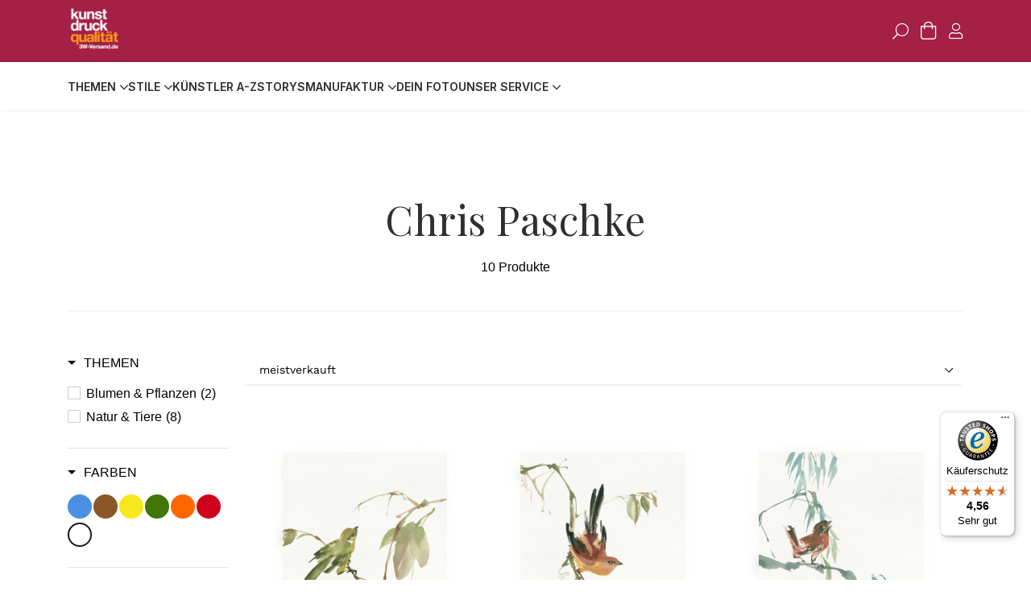

--- FILE ---
content_type: text/html; charset=utf-8
request_url: https://3w-versand.de/collections/chris-paschke
body_size: 36044
content:
<!doctype html>
<html class="no-js" lang="de">
<head>
	<script id="pandectes-rules">   /* PANDECTES-GDPR: DO NOT MODIFY AUTO GENERATED CODE OF THIS SCRIPT */      window.PandectesSettings = {"store":{"id":61230973182,"plan":"basic","theme":"3w-versand-theme/master","primaryLocale":"de","adminMode":false,"headless":false,"storefrontRootDomain":"","checkoutRootDomain":"","storefrontAccessToken":""},"tsPublished":1717402509,"declaration":{"showPurpose":false,"showProvider":false,"declIntroText":"Wir verwenden Cookies, um die Funktionalität der Website zu optimieren, die Leistung zu analysieren und Ihnen ein personalisiertes Erlebnis zu bieten. Einige Cookies sind für den ordnungsgemäßen Betrieb der Website unerlässlich. Diese Cookies können nicht deaktiviert werden. In diesem Fenster können Sie Ihre Präferenzen für Cookies verwalten.","showDateGenerated":true},"language":{"languageMode":"Single","fallbackLanguage":"de","languageDetection":"browser","languagesSupported":[]},"texts":{"managed":{"headerText":{"de":"Nutzung von Cookies: Wir benötigen Ihre Einwilligung"},"consentText":{"de":"Wir verwenden auf dieser Webseite Cookies. Diese verarbeiten auch personenbezogene Daten.\n<br/>\nZum Einsatz kommen auf unserer Seite:\n<br/>- Technisch notwendige Cookies\n<br/>- Statistik-Cookies\n<br/>- Marketing-Cookies\n<br/>- Cookies von Drittanbietern\n<br/>\nDurch einen Klick auf das Auswahlfeld „Alle akzeptieren“ stimmen Sie der Verwendung aller Cookies zu.\nSie können Ihre Einwilligung zur Nutzung von Cookies zu jeder Zeitwiderrufen."},"dismissButtonText":{"de":"Okay"},"linkText":{"de":"Datenschutzerklärung"},"imprintText":{"de":"Impressum"},"preferencesButtonText":{"de":"Einstellungen"},"allowButtonText":{"de":"Alle akzeptieren"},"denyButtonText":{"de":"Ablehnen"},"leaveSiteButtonText":{"de":"Diese Seite verlassen"},"cookiePolicyText":{"de":"Cookie-Richtlinie"},"preferencesPopupTitleText":{"de":"Einwilligungseinstellungen verwalten"},"preferencesPopupIntroText":{"de":"Wir verwenden Cookies, um die Funktionalität der Website zu optimieren, die Leistung zu analysieren und Ihnen ein personalisiertes Erlebnis zu bieten. Einige Cookies sind für den ordnungsgemäßen Betrieb der Website unerlässlich. Diese Cookies können nicht deaktiviert werden. In diesem Fenster können Sie Ihre Präferenzen für Cookies verwalten."},"preferencesPopupCloseButtonText":{"de":"Schließen"},"preferencesPopupAcceptAllButtonText":{"de":"Alles Akzeptieren"},"preferencesPopupRejectAllButtonText":{"de":"Alles ablehnen"},"preferencesPopupSaveButtonText":{"de":"Auswahl speichern"},"accessSectionTitleText":{"de":"Datenübertragbarkeit"},"accessSectionParagraphText":{"de":"Sie haben das Recht, jederzeit auf Ihre Daten zuzugreifen."},"rectificationSectionTitleText":{"de":"Datenberichtigung"},"rectificationSectionParagraphText":{"de":"Sie haben das Recht, die Aktualisierung Ihrer Daten zu verlangen, wann immer Sie dies für angemessen halten."},"erasureSectionTitleText":{"de":"Recht auf Löschung"},"erasureSectionParagraphText":{"de":"Sie haben das Recht, die Löschung aller Ihrer Daten zu verlangen. Danach können Sie nicht mehr auf Ihr Konto zugreifen."},"declIntroText":{"de":"Wir verwenden Cookies, um die Funktionalität der Website zu optimieren, die Leistung zu analysieren und Ihnen ein personalisiertes Erlebnis zu bieten. Einige Cookies sind für den ordnungsgemäßen Betrieb der Website unerlässlich. Diese Cookies können nicht deaktiviert werden. In diesem Fenster können Sie Ihre Präferenzen für Cookies verwalten."}},"categories":{"strictlyNecessaryCookiesTitleText":{"de":"Unbedingt erforderlich"},"functionalityCookiesTitleText":{"de":"Funktionale Cookies"},"performanceCookiesTitleText":{"de":"Performance-Cookies"},"targetingCookiesTitleText":{"de":"Targeting-Cookies"},"unclassifiedCookiesTitleText":{"de":"Unklassifizierte Cookies"},"strictlyNecessaryCookiesDescriptionText":{"de":"Diese Cookies sind unerlässlich, damit Sie sich auf der Website bewegen und ihre Funktionen nutzen können, z. B. den Zugriff auf sichere Bereiche der Website. Ohne diese Cookies kann die Website nicht richtig funktionieren."},"functionalityCookiesDescriptionText":{"de":"Diese Cookies ermöglichen es der Website, verbesserte Funktionalität und Personalisierung bereitzustellen. Sie können von uns oder von Drittanbietern gesetzt werden, deren Dienste wir auf unseren Seiten hinzugefügt haben. Wenn Sie diese Cookies nicht zulassen, funktionieren einige oder alle dieser Dienste möglicherweise nicht richtig."},"performanceCookiesDescriptionText":{"de":"Diese Cookies ermöglichen es uns, die Leistung unserer Website zu überwachen und zu verbessern. Sie ermöglichen es uns beispielsweise, Besuche zu zählen, Verkehrsquellen zu identifizieren und zu sehen, welche Teile der Website am beliebtesten sind."},"targetingCookiesDescriptionText":{"de":"Diese Cookies können von unseren Werbepartnern über unsere Website gesetzt werden. Sie können von diesen Unternehmen verwendet werden, um ein Profil Ihrer Interessen zu erstellen und Ihnen relevante Werbung auf anderen Websites anzuzeigen. Sie speichern keine direkten personenbezogenen Daten, sondern basieren auf der eindeutigen Identifizierung Ihres Browsers und Ihres Internetgeräts. Wenn Sie diese Cookies nicht zulassen, erleben Sie weniger zielgerichtete Werbung."},"unclassifiedCookiesDescriptionText":{"de":"Unklassifizierte Cookies sind Cookies, die wir gerade zusammen mit den Anbietern einzelner Cookies klassifizieren."}},"auto":{"declName":{"de":"Name"},"declPath":{"de":"Weg"},"declType":{"de":"Typ"},"declDomain":{"de":"Domain"},"declPurpose":{"de":"Zweck"},"declProvider":{"de":"Anbieter"},"declRetention":{"de":"Speicherdauer"},"declFirstParty":{"de":"Erstanbieter"},"declThirdParty":{"de":"Drittanbieter"},"declSeconds":{"de":"Sekunden"},"declMinutes":{"de":"Minuten"},"declHours":{"de":"Std."},"declDays":{"de":"Tage"},"declMonths":{"de":"Monate"},"declYears":{"de":"Jahre"},"declSession":{"de":"Sitzung"},"cookiesDetailsText":{"de":"Cookie-Details"},"preferencesPopupAlwaysAllowedText":{"de":"Immer erlaubt"},"submitButton":{"de":"einreichen"},"submittingButton":{"de":"Senden..."},"cancelButton":{"de":"Abbrechen"},"guestsSupportInfoText":{"de":"Bitte loggen Sie sich mit Ihrem Kundenkonto ein, um fortzufahren."},"guestsSupportEmailPlaceholder":{"de":"E-Mail-Addresse"},"guestsSupportEmailValidationError":{"de":"Email ist ungültig"},"guestsSupportEmailSuccessTitle":{"de":"Vielen Dank für die Anfrage"},"guestsSupportEmailFailureTitle":{"de":"Ein Problem ist aufgetreten"},"guestsSupportEmailSuccessMessage":{"de":"Wenn Sie als Kunde dieses Shops registriert sind, erhalten Sie in Kürze eine E-Mail mit Anweisungen zum weiteren Vorgehen."},"guestsSupportEmailFailureMessage":{"de":"Ihre Anfrage wurde nicht übermittelt. Bitte versuchen Sie es erneut und wenn das Problem weiterhin besteht, wenden Sie sich an den Shop-Inhaber, um Hilfe zu erhalten."},"confirmationSuccessTitle":{"de":"Ihre Anfrage wurde bestätigt"},"confirmationFailureTitle":{"de":"Ein Problem ist aufgetreten"},"confirmationSuccessMessage":{"de":"Wir werden uns in Kürze zu Ihrem Anliegen bei Ihnen melden."},"confirmationFailureMessage":{"de":"Ihre Anfrage wurde nicht bestätigt. Bitte versuchen Sie es erneut und wenn das Problem weiterhin besteht, wenden Sie sich an den Ladenbesitzer, um Hilfe zu erhalten"},"consentSectionTitleText":{"de":"Ihre Cookie-Einwilligung"},"consentSectionNoConsentText":{"de":"Sie haben der Cookie-Richtlinie dieser Website nicht zugestimmt."},"consentSectionConsentedText":{"de":"Sie haben der Cookie-Richtlinie dieser Website zugestimmt am"},"consentStatus":{"de":"Einwilligungspräferenz"},"consentDate":{"de":"Zustimmungsdatum"},"consentId":{"de":"Einwilligungs-ID"},"consentSectionChangeConsentActionText":{"de":"Einwilligungspräferenz ändern"},"accessSectionGDPRRequestsActionText":{"de":"Anfragen betroffener Personen"},"accessSectionAccountInfoActionText":{"de":"persönliche Daten"},"accessSectionOrdersRecordsActionText":{"de":"Aufträge"},"accessSectionDownloadReportActionText":{"de":"Alle Daten anfordern"},"rectificationCommentPlaceholder":{"de":"Beschreiben Sie, was Sie aktualisieren möchten"},"rectificationCommentValidationError":{"de":"Kommentar ist erforderlich"},"rectificationSectionEditAccountActionText":{"de":"Aktualisierung anfordern"},"erasureSectionRequestDeletionActionText":{"de":"Löschung personenbezogener Daten anfordern"}}},"library":{"previewMode":false,"fadeInTimeout":0,"defaultBlocked":7,"showLink":true,"showImprintLink":true,"enabled":true,"cookie":{"name":"_pandectes_gdpr","expiryDays":365,"secure":true,"domain":""},"dismissOnScroll":false,"dismissOnWindowClick":false,"dismissOnTimeout":false,"palette":{"popup":{"background":"#FFFFFF","backgroundForCalculations":{"a":1,"b":255,"g":255,"r":255},"text":"#000000"},"button":{"background":"transparent","backgroundForCalculations":{"a":1,"b":255,"g":255,"r":255},"text":"#000000","textForCalculation":{"a":1,"b":0,"g":0,"r":0},"border":"#000000"}},"content":{"href":"https://3w-versand.myshopify.com/policies/privacy-policy","imprintHref":"/policies/legal-notice","close":"&#10005;","target":"_blank","logo":"<img class=\"cc-banner-logo\" height=\"30\" width=\"30\" src=\"https://cdn.shopify.com/s/files/1/0612/3097/3182/t/3/assets/pandectes-logo.png?v=1717402509\" alt=\"3W-Versand\" />"},"window":"<div role=\"dialog\" aria-live=\"polite\" aria-label=\"cookieconsent\" aria-describedby=\"cookieconsent:desc\" id=\"pandectes-banner\" class=\"cc-window-wrapper cc-overlay-wrapper\"><div class=\"pd-cookie-banner-window cc-window {{classes}}\"><!--googleoff: all-->{{children}}<!--googleon: all--></div></div>","compliance":{"opt-both":"<div class=\"cc-compliance cc-highlight\">{{deny}}{{allow}}</div>"},"type":"opt-both","layouts":{"basic":"{{logo}}{{header}}{{messagelink}}{{compliance}}{{close}}"},"position":"overlay","theme":"wired","revokable":true,"animateRevokable":false,"revokableReset":false,"revokableLogoUrl":"https://cdn.shopify.com/s/files/1/0612/3097/3182/t/3/assets/pandectes-reopen-logo.png?v=1717162384","revokablePlacement":"bottom-left","revokableMarginHorizontal":15,"revokableMarginVertical":15,"static":false,"autoAttach":true,"hasTransition":true,"blacklistPage":[""]},"geolocation":{"brOnly":false,"caOnly":false,"chOnly":false,"euOnly":false,"jpOnly":false,"thOnly":false,"zaOnly":false,"canadaOnly":false,"globalVisibility":true},"dsr":{"guestsSupport":false,"accessSectionDownloadReportAuto":false},"banner":{"resetTs":1717162382,"extraCss":"        .cc-banner-logo {max-width: 24em!important;}    @media(min-width: 768px) {.cc-window.cc-floating{max-width: 24em!important;width: 24em!important;}}    .cc-message, .pd-cookie-banner-window .cc-header, .cc-logo {text-align: left}    .cc-window-wrapper{z-index: 2147483647;-webkit-transition: opacity 1s ease;  transition: opacity 1s ease;}    .cc-window{z-index: 2147483647;font-family: inherit;}    .pd-cookie-banner-window .cc-header{font-family: inherit;}    .pd-cp-ui{font-family: inherit; background-color: #FFFFFF;color:#000000;}    button.pd-cp-btn, a.pd-cp-btn{}    input + .pd-cp-preferences-slider{background-color: rgba(0, 0, 0, 0.3)}    .pd-cp-scrolling-section::-webkit-scrollbar{background-color: rgba(0, 0, 0, 0.3)}    input:checked + .pd-cp-preferences-slider{background-color: rgba(0, 0, 0, 1)}    .pd-cp-scrolling-section::-webkit-scrollbar-thumb {background-color: rgba(0, 0, 0, 1)}    .pd-cp-ui-close{color:#000000;}    .pd-cp-preferences-slider:before{background-color: #FFFFFF}    .pd-cp-title:before {border-color: #000000!important}    .pd-cp-preferences-slider{background-color:#000000}    .pd-cp-toggle{color:#000000!important}    @media(max-width:699px) {.pd-cp-ui-close-top svg {fill: #000000}}    .pd-cp-toggle:hover,.pd-cp-toggle:visited,.pd-cp-toggle:active{color:#000000!important}    .pd-cookie-banner-window {box-shadow: 0 0 18px rgb(0 0 0 / 20%);}  ","customJavascript":null,"showPoweredBy":false,"revokableTrigger":false,"hybridStrict":false,"cookiesBlockedByDefault":"7","isActive":true,"implicitSavePreferences":false,"cookieIcon":false,"blockBots":false,"showCookiesDetails":true,"hasTransition":true,"blockingPage":false,"showOnlyLandingPage":false,"leaveSiteUrl":"https://www.google.com","linkRespectStoreLang":false},"cookies":{"0":[{"name":"secure_customer_sig","domain":"3w-versand.de","path":"/","provider":"Shopify","firstParty":true,"retention":"1 year(s)","expires":1,"unit":"declYears","purpose":{"de":"Wird im Zusammenhang mit dem Kundenlogin verwendet."}},{"name":"keep_alive","domain":"3w-versand.de","path":"/","provider":"Shopify","firstParty":true,"retention":"30 minute(s)","expires":30,"unit":"declMinutes","purpose":{"de":"Wird im Zusammenhang mit der Käuferlokalisierung verwendet."}},{"name":"localization","domain":"3w-versand.de","path":"/","provider":"Shopify","firstParty":true,"retention":"1 year(s)","expires":1,"unit":"declYears","purpose":{"de":"Lokalisierung von Shopify-Shops"}},{"name":"cart_currency","domain":"3w-versand.de","path":"/","provider":"Shopify","firstParty":true,"retention":"2 ","expires":2,"unit":"declSession","purpose":{"de":"Das Cookie ist für die sichere Checkout- und Zahlungsfunktion auf der Website erforderlich. Diese Funktion wird von shopify.com bereitgestellt."}},{"name":"_tracking_consent","domain":".3w-versand.de","path":"/","provider":"Shopify","firstParty":true,"retention":"1 year(s)","expires":1,"unit":"declYears","purpose":{"de":"Tracking-Einstellungen."}},{"name":"_cmp_a","domain":".3w-versand.de","path":"/","provider":"Shopify","firstParty":true,"retention":"1 day(s)","expires":1,"unit":"declDays","purpose":{"de":"Wird zum Verwalten der Datenschutzeinstellungen des Kunden verwendet."}},{"name":"shopify_pay_redirect","domain":"3w-versand.de","path":"/","provider":"Shopify","firstParty":true,"retention":"1 hour(s)","expires":1,"unit":"declHours","purpose":{"de":"Das Cookie ist für die sichere Checkout- und Zahlungsfunktion auf der Website erforderlich. Diese Funktion wird von shopify.com bereitgestellt."}}],"1":[{"name":"_hjSession_1760708","domain":".3w-versand.de","path":"/","provider":"Hotjar","firstParty":true,"retention":"30 minute(s)","expires":30,"unit":"declMinutes","purpose":{"de":""}},{"name":"_hjSessionUser_1760708","domain":".3w-versand.de","path":"/","provider":"Hotjar","firstParty":true,"retention":"1 year(s)","expires":1,"unit":"declYears","purpose":{"de":""}}],"2":[{"name":"_boomr_clss","domain":"https://3w-versand.de","path":"/","provider":"Shopify","firstParty":true,"retention":"Persistent","expires":1,"unit":"declYears","purpose":{"de":"Wird zur Überwachung und Optimierung der Leistung von Shopify-Shops verwendet."}}],"4":[],"8":[{"name":"_shopify_essential","domain":"3w-versand.de","path":"/","provider":"Unknown","firstParty":true,"retention":"1 year(s)","expires":1,"unit":"declYears","purpose":{"de":""}},{"name":"uuid","domain":"sibautomation.com","path":"/","provider":"Unknown","firstParty":false,"retention":"6 month(s)","expires":6,"unit":"declMonths","purpose":{"de":""}},{"name":"sib_cuid","domain":".3w-versand.de","path":"/","provider":"Unknown","firstParty":true,"retention":"6 month(s)","expires":6,"unit":"declMonths","purpose":{"de":""}},{"name":"GDPR_legal_cookie","domain":"https://3w-versand.de","path":"/","provider":"Unknown","firstParty":true,"retention":"Persistent","expires":1,"unit":"declYears","purpose":{"de":""}},{"name":"BC_GDPR_CustomScriptForShop","domain":"https://3w-versand.de","path":"/","provider":"Unknown","firstParty":true,"retention":"Persistent","expires":1,"unit":"declYears","purpose":{"de":""}},{"name":"BC_GDPR_2ce3a13160348f524c8cc9","domain":"https://3w-versand.de","path":"/","provider":"Unknown","firstParty":true,"retention":"Persistent","expires":1,"unit":"declYears","purpose":{"de":""}},{"name":"_GDPR_VAL","domain":"https://3w-versand.de","path":"/","provider":"Unknown","firstParty":true,"retention":"Persistent","expires":1,"unit":"declYears","purpose":{"de":""}},{"name":"bc_tagManagerData","domain":"https://3w-versand.de","path":"/","provider":"Unknown","firstParty":true,"retention":"Persistent","expires":1,"unit":"declYears","purpose":{"de":""}},{"name":"customCookies","domain":"https://3w-versand.de","path":"/","provider":"Unknown","firstParty":true,"retention":"Persistent","expires":1,"unit":"declYears","purpose":{"de":""}},{"name":"TEST","domain":"https://3w-versand.de","path":"/","provider":"Unknown","firstParty":true,"retention":"Session","expires":1,"unit":"declYears","purpose":{"de":""}},{"name":"_hjLocalStorageTest","domain":"https://3w-versand.de","path":"/","provider":"Unknown","firstParty":true,"retention":"Persistent","expires":1,"unit":"declYears","purpose":{"de":""}},{"name":"_hjSessionStorageTest","domain":"https://3w-versand.de","path":"/","provider":"Unknown","firstParty":true,"retention":"Session","expires":1,"unit":"declYears","purpose":{"de":""}},{"name":"bugsnag-anonymous-id","domain":"https://pay.shopify.com","path":"/","provider":"Unknown","firstParty":false,"retention":"Persistent","expires":1,"unit":"declYears","purpose":{"de":""}},{"name":"bc_tagManagerTasks","domain":"https://3w-versand.de","path":"/","provider":"Unknown","firstParty":true,"retention":"Persistent","expires":1,"unit":"declYears","purpose":{"de":""}},{"name":"History.store","domain":"https://3w-versand.de","path":"/","provider":"Unknown","firstParty":true,"retention":"Session","expires":1,"unit":"declYears","purpose":{"de":""}}]},"blocker":{"isActive":false,"googleConsentMode":{"id":"","analyticsId":"","adwordsId":"","isActive":false,"adStorageCategory":4,"analyticsStorageCategory":2,"personalizationStorageCategory":1,"functionalityStorageCategory":1,"customEvent":false,"securityStorageCategory":0,"redactData":false,"urlPassthrough":false,"dataLayerProperty":"dataLayer","waitForUpdate":0,"useNativeChannel":false},"facebookPixel":{"id":"","isActive":false,"ldu":false},"rakuten":{"isActive":false,"cmp":false,"ccpa":false},"klaviyoIsActive":false,"gpcIsActive":false,"defaultBlocked":7,"patterns":{"whiteList":[],"blackList":{"1":[],"2":[],"4":[],"8":[]},"iframesWhiteList":[],"iframesBlackList":{"1":[],"2":[],"4":[],"8":[]},"beaconsWhiteList":[],"beaconsBlackList":{"1":[],"2":[],"4":[],"8":[]}}}}      !function(){"use strict";window.PandectesRules=window.PandectesRules||{},window.PandectesRules.manualBlacklist={1:[],2:[],4:[]},window.PandectesRules.blacklistedIFrames={1:[],2:[],4:[]},window.PandectesRules.blacklistedCss={1:[],2:[],4:[]},window.PandectesRules.blacklistedBeacons={1:[],2:[],4:[]};var e="javascript/blocked";function t(e){return new RegExp(e.replace(/[/\\.+?$()]/g,"\\$&").replace("*","(.*)"))}var n=function(e){var t=arguments.length>1&&void 0!==arguments[1]?arguments[1]:"log";new URLSearchParams(window.location.search).get("log")&&console[t]("PandectesRules: ".concat(e))};function a(e){var t=document.createElement("script");t.async=!0,t.src=e,document.head.appendChild(t)}function r(e,t){var n=Object.keys(e);if(Object.getOwnPropertySymbols){var a=Object.getOwnPropertySymbols(e);t&&(a=a.filter((function(t){return Object.getOwnPropertyDescriptor(e,t).enumerable}))),n.push.apply(n,a)}return n}function o(e){for(var t=1;t<arguments.length;t++){var n=null!=arguments[t]?arguments[t]:{};t%2?r(Object(n),!0).forEach((function(t){c(e,t,n[t])})):Object.getOwnPropertyDescriptors?Object.defineProperties(e,Object.getOwnPropertyDescriptors(n)):r(Object(n)).forEach((function(t){Object.defineProperty(e,t,Object.getOwnPropertyDescriptor(n,t))}))}return e}function i(e){var t=function(e,t){if("object"!=typeof e||!e)return e;var n=e[Symbol.toPrimitive];if(void 0!==n){var a=n.call(e,t||"default");if("object"!=typeof a)return a;throw new TypeError("@@toPrimitive must return a primitive value.")}return("string"===t?String:Number)(e)}(e,"string");return"symbol"==typeof t?t:t+""}function s(e){return s="function"==typeof Symbol&&"symbol"==typeof Symbol.iterator?function(e){return typeof e}:function(e){return e&&"function"==typeof Symbol&&e.constructor===Symbol&&e!==Symbol.prototype?"symbol":typeof e},s(e)}function c(e,t,n){return(t=i(t))in e?Object.defineProperty(e,t,{value:n,enumerable:!0,configurable:!0,writable:!0}):e[t]=n,e}function l(e,t){return function(e){if(Array.isArray(e))return e}(e)||function(e,t){var n=null==e?null:"undefined"!=typeof Symbol&&e[Symbol.iterator]||e["@@iterator"];if(null!=n){var a,r,o,i,s=[],c=!0,l=!1;try{if(o=(n=n.call(e)).next,0===t){if(Object(n)!==n)return;c=!1}else for(;!(c=(a=o.call(n)).done)&&(s.push(a.value),s.length!==t);c=!0);}catch(e){l=!0,r=e}finally{try{if(!c&&null!=n.return&&(i=n.return(),Object(i)!==i))return}finally{if(l)throw r}}return s}}(e,t)||u(e,t)||function(){throw new TypeError("Invalid attempt to destructure non-iterable instance.\nIn order to be iterable, non-array objects must have a [Symbol.iterator]() method.")}()}function d(e){return function(e){if(Array.isArray(e))return f(e)}(e)||function(e){if("undefined"!=typeof Symbol&&null!=e[Symbol.iterator]||null!=e["@@iterator"])return Array.from(e)}(e)||u(e)||function(){throw new TypeError("Invalid attempt to spread non-iterable instance.\nIn order to be iterable, non-array objects must have a [Symbol.iterator]() method.")}()}function u(e,t){if(e){if("string"==typeof e)return f(e,t);var n=Object.prototype.toString.call(e).slice(8,-1);return"Object"===n&&e.constructor&&(n=e.constructor.name),"Map"===n||"Set"===n?Array.from(e):"Arguments"===n||/^(?:Ui|I)nt(?:8|16|32)(?:Clamped)?Array$/.test(n)?f(e,t):void 0}}function f(e,t){(null==t||t>e.length)&&(t=e.length);for(var n=0,a=new Array(t);n<t;n++)a[n]=e[n];return a}var p=window.PandectesRulesSettings||window.PandectesSettings,g=!(void 0===window.dataLayer||!Array.isArray(window.dataLayer)||!window.dataLayer.some((function(e){return"pandectes_full_scan"===e.event}))),y=function(){var e,t=arguments.length>0&&void 0!==arguments[0]?arguments[0]:"_pandectes_gdpr",n=("; "+document.cookie).split("; "+t+"=");if(n.length<2)e={};else{var a=n.pop().split(";");e=window.atob(a.shift())}var r=function(e){try{return JSON.parse(e)}catch(e){return!1}}(e);return!1!==r?r:e}(),h=p.banner.isActive,v=p.blocker,w=v.defaultBlocked,m=v.patterns,b=y&&null!==y.preferences&&void 0!==y.preferences?y.preferences:null,_=g?0:h?null===b?w:b:0,k={1:!(1&_),2:!(2&_),4:!(4&_)},S=m.blackList,L=m.whiteList,C=m.iframesBlackList,P=m.iframesWhiteList,A=m.beaconsBlackList,O=m.beaconsWhiteList,E={blackList:[],whiteList:[],iframesBlackList:{1:[],2:[],4:[],8:[]},iframesWhiteList:[],beaconsBlackList:{1:[],2:[],4:[],8:[]},beaconsWhiteList:[]};[1,2,4].map((function(e){var n;k[e]||((n=E.blackList).push.apply(n,d(S[e].length?S[e].map(t):[])),E.iframesBlackList[e]=C[e].length?C[e].map(t):[],E.beaconsBlackList[e]=A[e].length?A[e].map(t):[])})),E.whiteList=L.length?L.map(t):[],E.iframesWhiteList=P.length?P.map(t):[],E.beaconsWhiteList=O.length?O.map(t):[];var B={scripts:[],iframes:{1:[],2:[],4:[]},beacons:{1:[],2:[],4:[]},css:{1:[],2:[],4:[]}},j=function(t,n){return t&&(!n||n!==e)&&(!E.blackList||E.blackList.some((function(e){return e.test(t)})))&&(!E.whiteList||E.whiteList.every((function(e){return!e.test(t)})))},I=function(e){var t=e.getAttribute("src");return E.blackList&&E.blackList.every((function(e){return!e.test(t)}))||E.whiteList&&E.whiteList.some((function(e){return e.test(t)}))},R=function(e,t){var n=E.iframesBlackList[t],a=E.iframesWhiteList;return e&&(!n||n.some((function(t){return t.test(e)})))&&(!a||a.every((function(t){return!t.test(e)})))},T=function(e,t){var n=E.beaconsBlackList[t],a=E.beaconsWhiteList;return e&&(!n||n.some((function(t){return t.test(e)})))&&(!a||a.every((function(t){return!t.test(e)})))},N=new MutationObserver((function(e){for(var t=0;t<e.length;t++)for(var n=e[t].addedNodes,a=0;a<n.length;a++){var r=n[a],o=r.dataset&&r.dataset.cookiecategory;if(1===r.nodeType&&"LINK"===r.tagName){var i=r.dataset&&r.dataset.href;if(i&&o)switch(o){case"functionality":case"C0001":B.css[1].push(i);break;case"performance":case"C0002":B.css[2].push(i);break;case"targeting":case"C0003":B.css[4].push(i)}}}})),D=new MutationObserver((function(t){for(var n=0;n<t.length;n++)for(var a=t[n].addedNodes,r=function(){var t=a[o],n=t.src||t.dataset&&t.dataset.src,r=t.dataset&&t.dataset.cookiecategory;if(1===t.nodeType&&"IFRAME"===t.tagName){if(n){var i=!1;R(n,1)||"functionality"===r||"C0001"===r?(i=!0,B.iframes[1].push(n)):R(n,2)||"performance"===r||"C0002"===r?(i=!0,B.iframes[2].push(n)):(R(n,4)||"targeting"===r||"C0003"===r)&&(i=!0,B.iframes[4].push(n)),i&&(t.removeAttribute("src"),t.setAttribute("data-src",n))}}else if(1===t.nodeType&&"IMG"===t.tagName){if(n){var s=!1;T(n,1)?(s=!0,B.beacons[1].push(n)):T(n,2)?(s=!0,B.beacons[2].push(n)):T(n,4)&&(s=!0,B.beacons[4].push(n)),s&&(t.removeAttribute("src"),t.setAttribute("data-src",n))}}else if(1===t.nodeType&&"LINK"===t.tagName){var c=t.dataset&&t.dataset.href;if(c&&r)switch(r){case"functionality":case"C0001":B.css[1].push(c);break;case"performance":case"C0002":B.css[2].push(c);break;case"targeting":case"C0003":B.css[4].push(c)}}else if(1===t.nodeType&&"SCRIPT"===t.tagName){var l=t.type,d=!1;if(j(n,l))d=!0;else if(n&&r)switch(r){case"functionality":case"C0001":d=!0,window.PandectesRules.manualBlacklist[1].push(n);break;case"performance":case"C0002":d=!0,window.PandectesRules.manualBlacklist[2].push(n);break;case"targeting":case"C0003":d=!0,window.PandectesRules.manualBlacklist[4].push(n)}if(d){B.scripts.push([t,l]),t.type=e;t.addEventListener("beforescriptexecute",(function n(a){t.getAttribute("type")===e&&a.preventDefault(),t.removeEventListener("beforescriptexecute",n)})),t.parentElement&&t.parentElement.removeChild(t)}}},o=0;o<a.length;o++)r()})),z=document.createElement,x={src:Object.getOwnPropertyDescriptor(HTMLScriptElement.prototype,"src"),type:Object.getOwnPropertyDescriptor(HTMLScriptElement.prototype,"type")};window.PandectesRules.unblockCss=function(e){var t=B.css[e]||[];t.length&&n("Unblocking CSS for ".concat(e)),t.forEach((function(e){var t=document.querySelector('link[data-href^="'.concat(e,'"]'));t.removeAttribute("data-href"),t.href=e})),B.css[e]=[]},window.PandectesRules.unblockIFrames=function(e){var t=B.iframes[e]||[];t.length&&n("Unblocking IFrames for ".concat(e)),E.iframesBlackList[e]=[],t.forEach((function(e){var t=document.querySelector('iframe[data-src^="'.concat(e,'"]'));t.removeAttribute("data-src"),t.src=e})),B.iframes[e]=[]},window.PandectesRules.unblockBeacons=function(e){var t=B.beacons[e]||[];t.length&&n("Unblocking Beacons for ".concat(e)),E.beaconsBlackList[e]=[],t.forEach((function(e){var t=document.querySelector('img[data-src^="'.concat(e,'"]'));t.removeAttribute("data-src"),t.src=e})),B.beacons[e]=[]},window.PandectesRules.unblockInlineScripts=function(e){var t=1===e?"functionality":2===e?"performance":"targeting";document.querySelectorAll('script[type="javascript/blocked"][data-cookiecategory="'.concat(t,'"]')).forEach((function(e){var t=e.textContent;e.parentNode.removeChild(e);var n=document.createElement("script");n.type="text/javascript",n.textContent=t,document.body.appendChild(n)}))},window.PandectesRules.unblock=function(a){a.length<1?(E.blackList=[],E.whiteList=[],E.iframesBlackList=[],E.iframesWhiteList=[]):(E.blackList&&(E.blackList=E.blackList.filter((function(e){return a.every((function(t){return"string"==typeof t?!e.test(t):t instanceof RegExp?e.toString()!==t.toString():void 0}))}))),E.whiteList&&(E.whiteList=[].concat(d(E.whiteList),d(a.map((function(e){if("string"==typeof e){var n=".*"+t(e)+".*";if(E.whiteList.every((function(e){return e.toString()!==n.toString()})))return new RegExp(n)}else if(e instanceof RegExp&&E.whiteList.every((function(t){return t.toString()!==e.toString()})))return e;return null})).filter(Boolean)))));for(var r=document.querySelectorAll('script[type="'.concat(e,'"]')),o=0;o<r.length;o++){var i=r[o];I(i)&&(B.scripts.push([i,"application/javascript"]),i.parentElement.removeChild(i))}var s=0;d(B.scripts).forEach((function(e,t){var n=l(e,2),a=n[0],r=n[1];if(I(a)){for(var o=document.createElement("script"),i=0;i<a.attributes.length;i++){var c=a.attributes[i];"src"!==c.name&&"type"!==c.name&&o.setAttribute(c.name,a.attributes[i].value)}o.setAttribute("src",a.src),o.setAttribute("type",r||"application/javascript"),document.head.appendChild(o),B.scripts.splice(t-s,1),s++}})),0==E.blackList.length&&0===E.iframesBlackList[1].length&&0===E.iframesBlackList[2].length&&0===E.iframesBlackList[4].length&&0===E.beaconsBlackList[1].length&&0===E.beaconsBlackList[2].length&&0===E.beaconsBlackList[4].length&&(n("Disconnecting observers"),D.disconnect(),N.disconnect())};var M,U,F=p.store.adminMode,W=p.banner.isActive,H=p.blocker,q=H.defaultBlocked;W&&(M=function(){!function(){var e=window.Shopify.trackingConsent;if(!1!==e.shouldShowBanner()||null!==b||7!==q)try{var t=F&&!(window.Shopify&&window.Shopify.AdminBarInjector),a={preferences:!(1&_)||g||t,analytics:!(2&_)||g||t,marketing:!(4&_)||g||t};e.firstPartyMarketingAllowed()===a.marketing&&e.analyticsProcessingAllowed()===a.analytics&&e.preferencesProcessingAllowed()===a.preferences||(a.sale_of_data=a.marketing,e.setTrackingConsent(a,(function(e){e&&e.error?n("Shopify.customerPrivacy API - failed to setTrackingConsent"):n("setTrackingConsent(".concat(JSON.stringify(a),")"))})))}catch(e){n("Shopify.customerPrivacy API - exception")}}(),function(){var e=window.Shopify.trackingConsent,t=e.currentVisitorConsent();if(H.gpcIsActive&&"CCPA"===e.getRegulation()&&"no"===t.gpc&&"yes"!==t.sale_of_data){var a={sale_of_data:!1};e.setTrackingConsent(a,(function(e){e&&e.error?n("Shopify.customerPrivacy API - failed to setTrackingConsent({".concat(JSON.stringify(a),")")):n("setTrackingConsent(".concat(JSON.stringify(a),")"))}))}}()},U=null,window.Shopify&&window.Shopify.loadFeatures&&window.Shopify.trackingConsent?M():U=setInterval((function(){window.Shopify&&window.Shopify.loadFeatures&&(clearInterval(U),window.Shopify.loadFeatures([{name:"consent-tracking-api",version:"0.1"}],(function(e){e?n("Shopify.customerPrivacy API - failed to load"):(n("shouldShowBanner() -> ".concat(window.Shopify.trackingConsent.shouldShowBanner()," | saleOfDataRegion() -> ").concat(window.Shopify.trackingConsent.saleOfDataRegion())),M())})))}),10));var G=["AT","BE","BG","HR","CY","CZ","DK","EE","FI","FR","DE","GR","HU","IE","IT","LV","LT","LU","MT","NL","PL","PT","RO","SK","SI","ES","SE","GB","LI","NO","IS"],J=p.banner.isActive,K=p.geolocation,V=K.caOnly,$=void 0!==V&&V,Y=K.euOnly,Z=void 0!==Y&&Y,Q=K.brOnly,X=void 0!==Q&&Q,ee=K.jpOnly,te=void 0!==ee&&ee,ne=K.thOnly,ae=void 0!==ne&&ne,re=K.chOnly,oe=void 0!==re&&re,ie=K.zaOnly,se=void 0!==ie&&ie,ce=K.canadaOnly,le=void 0!==ce&&ce,de=K.globalVisibility,ue=void 0===de||de,fe=p.blocker.googleConsentMode,pe=fe.isActive,ge=fe.customEvent,ye=fe.id,he=void 0===ye?"":ye,ve=fe.analyticsId,we=void 0===ve?"":ve,me=fe.adwordsId,be=void 0===me?"":me,_e=fe.redactData,ke=fe.urlPassthrough,Se=fe.adStorageCategory,Le=fe.analyticsStorageCategory,Ce=fe.functionalityStorageCategory,Pe=fe.personalizationStorageCategory,Ae=fe.securityStorageCategory,Oe=fe.dataLayerProperty,Ee=void 0===Oe?"dataLayer":Oe,Be=fe.waitForUpdate,je=void 0===Be?0:Be,Ie=fe.useNativeChannel,Re=void 0!==Ie&&Ie;function Te(){window[Ee].push(arguments)}window[Ee]=window[Ee]||[];var Ne,De,ze={hasInitialized:!1,useNativeChannel:!1,ads_data_redaction:!1,url_passthrough:!1,data_layer_property:"dataLayer",storage:{ad_storage:"granted",ad_user_data:"granted",ad_personalization:"granted",analytics_storage:"granted",functionality_storage:"granted",personalization_storage:"granted",security_storage:"granted"}};if(J&&pe){var xe=_&Se?"denied":"granted",Me=_&Le?"denied":"granted",Ue=_&Ce?"denied":"granted",Fe=_&Pe?"denied":"granted",We=_&Ae?"denied":"granted";ze.hasInitialized=!0,ze.useNativeChannel=Re,ze.ads_data_redaction="denied"===xe&&_e,ze.url_passthrough=ke,ze.storage.ad_storage=xe,ze.storage.ad_user_data=xe,ze.storage.ad_personalization=xe,ze.storage.analytics_storage=Me,ze.storage.functionality_storage=Ue,ze.storage.personalization_storage=Fe,ze.storage.security_storage=We,je&&(ze.storage.wait_for_update="denied"===Me||"denied"===xe?je:0),ze.data_layer_property=Ee||"dataLayer",ze.ads_data_redaction&&Te("set","ads_data_redaction",ze.ads_data_redaction),ze.url_passthrough&&Te("set","url_passthrough",ze.url_passthrough),ze.useNativeChannel&&(window[Ee].push=function(){for(var e=arguments.length,t=new Array(e),n=0;n<e;n++)t[n]=arguments[n];if(t&&t[0]){var a=t[0][0],r=t[0][1],o=t[0][2],i=o&&"object"===s(o)&&4===Object.values(o).length&&o.ad_storage&&o.analytics_storage&&o.ad_user_data&&o.ad_personalization;if("consent"===a&&i)if("default"===r)o.functionality_storage=ze.storage.functionality_storage,o.personalization_storage=ze.storage.personalization_storage,o.security_storage="granted",ze.storage.wait_for_update&&(o.wait_for_update=ze.storage.wait_for_update);else if("update"===r){try{var c=window.Shopify.customerPrivacy.preferencesProcessingAllowed()?"granted":"denied";o.functionality_storage=c,o.personalization_storage=c}catch(e){}o.security_storage="granted"}}return Array.prototype.push.apply(this,t)}),function(){!1===Re?console.log("Pandectes: Google Consent Mode (av2)"):console.log("Pandectes: Google Consent Mode (av2nc)");ue?Te("consent","default",ze.storage):(console.log(b),null===b?(Te("consent","default",o(o({},ze.storage),{},{region:[].concat(d(Z?G:[]),d($?["US-CA","US-VA","US-CT","US-UT","US-CO"]:[]),d(X?["BR"]:[]),d(te?["JP"]:[]),d(le?["CA"]:[]),d(ae?["TH"]:[]),d(oe?["CH"]:[]),d(se?["ZA"]:[]))})),Te("consent","default",{ad_storage:"granted",ad_user_data:"granted",ad_personalization:"granted",analytics_storage:"granted",functionality_storage:"granted",personalization_storage:"granted",security_storage:"granted"})):Te("consent","default",ze.storage));(he.length||we.length||be.length)&&(window[ze.data_layer_property].push({"pandectes.start":(new Date).getTime(),event:"pandectes-rules.min.js"}),(we.length||be.length)&&Te("js",new Date));var e="https://www.googletagmanager.com";if(he.length){var t=he.split(",");window[ze.data_layer_property].push({"gtm.start":(new Date).getTime(),event:"gtm.js"});for(var n=0;n<t.length;n++){var r="dataLayer"!==ze.data_layer_property?"&l=".concat(ze.data_layer_property):"";a("".concat(e,"/gtm.js?id=").concat(t[n].trim()).concat(r))}}if(we.length)for(var i=we.split(","),s=0;s<i.length;s++){var c=i[s].trim();c.length&&(a("".concat(e,"/gtag/js?id=").concat(c)),Te("config",c,{send_page_view:!1}))}if(be.length)for(var l=be.split(","),u=0;u<l.length;u++){var f=l[u].trim();f.length&&(a("".concat(e,"/gtag/js?id=").concat(f)),Te("config",f,{allow_enhanced_conversions:!0}))}}()}J&&ge&&(De=7===(Ne=_)?"deny":0===Ne?"allow":"mixed",window[Ee].push({event:"Pandectes_Consent_Update",pandectes_status:De,pandectes_categories:{C0000:"allow",C0001:k[1]?"allow":"deny",C0002:k[2]?"allow":"deny",C0003:k[4]?"allow":"deny"}}));var He=p.blocker,qe=He.klaviyoIsActive,Ge=He.googleConsentMode.adStorageCategory;qe&&window.addEventListener("PandectesEvent_OnConsent",(function(e){var t=e.detail.preferences;if(null!=t){var n=t&Ge?"denied":"granted";void 0!==window.klaviyo&&window.klaviyo.isIdentified()&&window.klaviyo.push(["identify",{ad_personalization:n,ad_user_data:n}])}})),p.banner.revokableTrigger&&window.addEventListener("PandectesEvent_OnInitialize",(function(){document.querySelectorAll('[href*="#reopenBanner"]').forEach((function(e){e.onclick=function(e){e.preventDefault(),window.Pandectes.fn.revokeConsent()}}))})),window.PandectesRules.gcm=ze;var Je=p.banner.isActive,Ke=p.blocker.isActive;n("Prefs: ".concat(_," | Banner: ").concat(Je?"on":"off"," | Blocker: ").concat(Ke?"on":"off"));var Ve=null===b&&/\/checkouts\//.test(window.location.pathname);0!==_&&!1===g&&Ke&&!Ve&&(n("Blocker will execute"),document.createElement=function(){for(var t=arguments.length,n=new Array(t),a=0;a<t;a++)n[a]=arguments[a];if("script"!==n[0].toLowerCase())return z.bind?z.bind(document).apply(void 0,n):z;var r=z.bind(document).apply(void 0,n);try{Object.defineProperties(r,{src:o(o({},x.src),{},{set:function(t){j(t,r.type)&&x.type.set.call(this,e),x.src.set.call(this,t)}}),type:o(o({},x.type),{},{get:function(){var t=x.type.get.call(this);return t===e||j(this.src,t)?null:t},set:function(t){var n=j(r.src,r.type)?e:t;x.type.set.call(this,n)}})}),r.setAttribute=function(t,n){if("type"===t){var a=j(r.src,r.type)?e:n;x.type.set.call(r,a)}else"src"===t?(j(n,r.type)&&x.type.set.call(r,e),x.src.set.call(r,n)):HTMLScriptElement.prototype.setAttribute.call(r,t,n)}}catch(e){console.warn("Yett: unable to prevent script execution for script src ",r.src,".\n",'A likely cause would be because you are using a third-party browser extension that monkey patches the "document.createElement" function.')}return r},D.observe(document.documentElement,{childList:!0,subtree:!0}),N.observe(document.documentElement,{childList:!0,subtree:!0}))}();
</script>





  
  <meta charset="utf-8">
  <meta http-equiv="X-UA-Compatible" content="IE=edge,chrome=1">
  <meta name="viewport" content="width=device-width,initial-scale=1, maximum-scale=1.0, user-scalable=no">
  <meta name="theme-color" content="#557B97">
  <link rel="canonical" href="https://3w-versand.de/collections/chris-paschke">
  <link rel="preconnect" href="https://fonts.googleapis.com">
<link rel="preconnect" href="https://fonts.gstatic.com" crossorigin>
<link href="https://fonts.googleapis.com/css2?family=Inter:wght@100;200;300;400;500;600;700;800;900&family=Playfair+Display:wght@400;500;600;700;900&display=swap" rel="stylesheet">
  
<link rel="shortcut icon" href="//3w-versand.de/cdn/shop/files/favicon_32x32.png?v=1651158315" type="image/png"><script src="https://cdnjs.cloudflare.com/ajax/libs/gsap/3.8.0/gsap.min.js"></script>
  <script src="https://cdnjs.cloudflare.com/ajax/libs/gsap/3.8.0/ScrollTrigger.min.js"></script><title>Chris Paschke - Wandbilder &amp; Kunstdrucke in Wunschgröße
&ndash; 3W-Versand</title><meta name="description" content="Florale Motive von Chris Paschke verwandelt 3W-Versand in Leinwandbilder, Acrylglasbilder, Aluverbundbilder oder Einrahmungen in Galeriequalität."><!-- /snippets/social-meta-tags.liquid -->




<meta property="og:site_name" content="3W-Versand">
<meta property="og:url" content="https://3w-versand.de/collections/chris-paschke">
<meta property="og:title" content="Chris Paschke">
<meta property="og:type" content="product.group">
<meta property="og:description" content="Florale Motive von Chris Paschke verwandelt 3W-Versand in Leinwandbilder, Acrylglasbilder, Aluverbundbilder oder Einrahmungen in Galeriequalität.">





<meta name="twitter:card" content="summary_large_image">
<meta name="twitter:title" content="Chris Paschke">
<meta name="twitter:description" content="Florale Motive von Chris Paschke verwandelt 3W-Versand in Leinwandbilder, Acrylglasbilder, Aluverbundbilder oder Einrahmungen in Galeriequalität.">

  <link href="//3w-versand.de/cdn/shop/t/3/assets/theme.scss.css?v=63767849948487442971762865025" rel="stylesheet" type="text/css" media="all" />
  
  <link href="//3w-versand.de/cdn/shop/t/3/assets/fontawesome.scss.css?v=56475857471380729921647539585" rel="stylesheet" type="text/css" media="all" />
  <link href="//3w-versand.de/cdn/shop/t/3/assets/regular.scss.css?v=44836659112366165011647539585" rel="stylesheet" type="text/css" media="all" />
  <link href="//3w-versand.de/cdn/shop/t/3/assets/solid.scss.css?v=59809930339239474621647539585" rel="stylesheet" type="text/css" media="all" />
  <link href="//3w-versand.de/cdn/shop/t/3/assets/light.scss.css?v=80897910518024071851647539585" rel="stylesheet" type="text/css" media="all" />
  <link href="//3w-versand.de/cdn/shop/t/3/assets/brands.scss.css?v=100009051500401921431647539585" rel="stylesheet" type="text/css" media="all" />
  <link href="//3w-versand.de/cdn/shop/t/3/assets/duotone.scss.css?v=91792953619484690991647539585" rel="stylesheet" type="text/css" media="all" />
  <script>
    var theme = {
      breakpoints: {
        medium: 750,
        large: 990,
        widescreen: 1400
      },
      strings: {
        addToCart: "In den Warenkorb legen",
    soldOut: { { 'products.product.sold_out' | t | json } },
    unavailable: { { 'products.product.unavailable' | t | json } },
    regularPrice: { { 'products.product.regular_price' | t | json } },
    salePrice: {
      {
        'products.product.sale_price' | t | json
      }
    },
    sale: { { 'products.product.on_sale' | t | json } },
    showMore: { { 'general.filters.show_more' | t | json } },
    showLess: { { 'general.filters.show_less' | t | json } },
    addressError: { { 'sections.map.address_error' | t | json } },
    addressNoResults: { { 'sections.map.address_no_results' | t | json } },
    addressQueryLimit: { { 'sections.map.address_query_limit_html' | t | json } },
    authError: { { 'sections.map.auth_error_html' | t | json } },
    newWindow: { { 'general.accessibility.link_messages.new_window' | t | json } },
    external: { { 'general.accessibility.link_messages.external' | t | json } },
    newWindowExternal: { { 'general.accessibility.link_messages.new_window_and_external' | t | json } },
    removeLabel: { { 'cart.label.remove' | t: product: '[product]' | json } },
    update: { { 'cart.label.update' | t | json } },
    quantity: { { 'cart.label.quantity' | t | json } },
    discountedTotal: { { 'cart.label.discounted_total' | t | json } },
    regularTotal: { { 'cart.label.regular_total' | t | json } },
    priceColumn: { { 'cart.label.price_column' | t | json } },
    quantityMinimumMessage: { { 'products.product.quantity_minimum_message' | t | json } },
    cartError: { { 'cart.general.cart_error' | t | json } },
    removedItemMessage: { { 'cart.general.removed_item_html' | t: quantity: '[quantity]', link: '[link]' | json } },
    unitPrice: { { 'products.product.unit_price_label' | t | json } },
    unitPriceSeparator: { { 'general.accessibility.unit_price_separator' | t | json } },
    oneCartCount: { { 'cart.popup.cart_count' | t: count: 1 | json } },
    otherCartCount: { { 'cart.popup.cart_count' | t: count: '[count]' | json } },
    quantityLabel: { { 'cart.popup.quantity_label' | t: quantity_count: '[count]' | json } }
      },
    moneyFormat: { { shop.money_format | json } },
    moneyFormatWithCurrency: { { shop.money_with_currency_format | json } }
    }
    document.documentElement.className = document.documentElement.className.replace('no-js', 'js');
  </script><script src="//3w-versand.de/cdn/shop/t/3/assets/lazysizes.min.js?v=52017726365333097691646295548" async="async"></script>
  <script src="//3w-versand.de/cdn/shop/t/3/assets/vendor.js?v=120486616763771640651646295548"></script>
  <link href="//3w-versand.de/cdn/shop/t/3/assets/jquery-ui.min.css?v=109902741110416273481646295546" rel="stylesheet" type="text/css" media="all" />
  <script src="//3w-versand.de/cdn/shop/t/3/assets/jquery-ui.min.js?v=71732539253552729621646295546"></script>
  <script src="//3w-versand.de/cdn/shop/t/3/assets/owl.carousel.min.js?v=97891440811553454251646295546" defer="defer"></script>
  <script src="//3w-versand.de/cdn/shop/t/3/assets/infiniteslidev2.min.js?v=145891181965702443371646295547" defer="defer"></script>
  <script src="//3w-versand.de/cdn/shop/t/3/assets/croppr.min.js?v=103910588654636118501646295547"></script>
  <script src="//3w-versand.de/cdn/shop/t/3/assets/jquery-listnav.min.js?v=84072681560684792521646295546" defer="defer"></script>
  <script src="//3w-versand.de/cdn/shop/t/3/assets/theme.js?v=154317897933739616391651133539" defer="defer"></script>
  <!-- Hotjar Tracking Code for https://pgmartworld.de -->
  <script>
    (function (h, o, t, j, a, r) {
      h.hj = h.hj || function () { (h.hj.q = h.hj.q || []).push(arguments) };
      h._hjSettings = { hjid: 1760708, hjsv: 6 };
      a = o.getElementsByTagName('head')[0];
      r = o.createElement('script'); r.async = 1;
      r.src = t + h._hjSettings.hjid + j + h._hjSettings.hjsv;
      a.appendChild(r);
    })(window, document, 'https://static.hotjar.com/c/hotjar-', '.js?sv=');
  </script>
  <script>window.performance && window.performance.mark && window.performance.mark('shopify.content_for_header.start');</script><meta name="google-site-verification" content="vQTqMy0PSJjA0cjhUR4IkeJsSEC2cJ58UtyWhCmHAmI">
<meta id="shopify-digital-wallet" name="shopify-digital-wallet" content="/61230973182/digital_wallets/dialog">
<meta name="shopify-checkout-api-token" content="dd7f0dd2e186ff55283beebcdbbb03df">
<meta id="in-context-paypal-metadata" data-shop-id="61230973182" data-venmo-supported="false" data-environment="production" data-locale="de_DE" data-paypal-v4="true" data-currency="EUR">
<link rel="alternate" type="application/atom+xml" title="Feed" href="/collections/chris-paschke.atom" />
<link rel="alternate" type="application/json+oembed" href="https://3w-versand.de/collections/chris-paschke.oembed">
<script async="async" src="/checkouts/internal/preloads.js?locale=de-DE"></script>
<link rel="preconnect" href="https://shop.app" crossorigin="anonymous">
<script async="async" src="https://shop.app/checkouts/internal/preloads.js?locale=de-DE&shop_id=61230973182" crossorigin="anonymous"></script>
<script id="apple-pay-shop-capabilities" type="application/json">{"shopId":61230973182,"countryCode":"DE","currencyCode":"EUR","merchantCapabilities":["supports3DS"],"merchantId":"gid:\/\/shopify\/Shop\/61230973182","merchantName":"3W-Versand","requiredBillingContactFields":["postalAddress","email","phone"],"requiredShippingContactFields":["postalAddress","email","phone"],"shippingType":"shipping","supportedNetworks":["visa","maestro","masterCard","amex"],"total":{"type":"pending","label":"3W-Versand","amount":"1.00"},"shopifyPaymentsEnabled":true,"supportsSubscriptions":true}</script>
<script id="shopify-features" type="application/json">{"accessToken":"dd7f0dd2e186ff55283beebcdbbb03df","betas":["rich-media-storefront-analytics"],"domain":"3w-versand.de","predictiveSearch":true,"shopId":61230973182,"locale":"de"}</script>
<script>var Shopify = Shopify || {};
Shopify.shop = "3w-versand.myshopify.com";
Shopify.locale = "de";
Shopify.currency = {"active":"EUR","rate":"1.0"};
Shopify.country = "DE";
Shopify.theme = {"name":"3w-versand-theme\/master","id":131158016254,"schema_name":"Debut","schema_version":"13.2.2","theme_store_id":null,"role":"main"};
Shopify.theme.handle = "null";
Shopify.theme.style = {"id":null,"handle":null};
Shopify.cdnHost = "3w-versand.de/cdn";
Shopify.routes = Shopify.routes || {};
Shopify.routes.root = "/";</script>
<script type="module">!function(o){(o.Shopify=o.Shopify||{}).modules=!0}(window);</script>
<script>!function(o){function n(){var o=[];function n(){o.push(Array.prototype.slice.apply(arguments))}return n.q=o,n}var t=o.Shopify=o.Shopify||{};t.loadFeatures=n(),t.autoloadFeatures=n()}(window);</script>
<script>
  window.ShopifyPay = window.ShopifyPay || {};
  window.ShopifyPay.apiHost = "shop.app\/pay";
  window.ShopifyPay.redirectState = null;
</script>
<script id="shop-js-analytics" type="application/json">{"pageType":"collection"}</script>
<script defer="defer" async type="module" src="//3w-versand.de/cdn/shopifycloud/shop-js/modules/v2/client.init-shop-cart-sync_kxAhZfSm.de.esm.js"></script>
<script defer="defer" async type="module" src="//3w-versand.de/cdn/shopifycloud/shop-js/modules/v2/chunk.common_5BMd6ono.esm.js"></script>
<script type="module">
  await import("//3w-versand.de/cdn/shopifycloud/shop-js/modules/v2/client.init-shop-cart-sync_kxAhZfSm.de.esm.js");
await import("//3w-versand.de/cdn/shopifycloud/shop-js/modules/v2/chunk.common_5BMd6ono.esm.js");

  window.Shopify.SignInWithShop?.initShopCartSync?.({"fedCMEnabled":true,"windoidEnabled":true});

</script>
<script>
  window.Shopify = window.Shopify || {};
  if (!window.Shopify.featureAssets) window.Shopify.featureAssets = {};
  window.Shopify.featureAssets['shop-js'] = {"shop-cart-sync":["modules/v2/client.shop-cart-sync_81xuAXRO.de.esm.js","modules/v2/chunk.common_5BMd6ono.esm.js"],"init-fed-cm":["modules/v2/client.init-fed-cm_B2l2C8gd.de.esm.js","modules/v2/chunk.common_5BMd6ono.esm.js"],"shop-button":["modules/v2/client.shop-button_DteRmTIv.de.esm.js","modules/v2/chunk.common_5BMd6ono.esm.js"],"init-windoid":["modules/v2/client.init-windoid_BrVTPDHy.de.esm.js","modules/v2/chunk.common_5BMd6ono.esm.js"],"shop-cash-offers":["modules/v2/client.shop-cash-offers_uZhaqfcC.de.esm.js","modules/v2/chunk.common_5BMd6ono.esm.js","modules/v2/chunk.modal_DhTZgVSk.esm.js"],"shop-toast-manager":["modules/v2/client.shop-toast-manager_lTRStNPf.de.esm.js","modules/v2/chunk.common_5BMd6ono.esm.js"],"init-shop-email-lookup-coordinator":["modules/v2/client.init-shop-email-lookup-coordinator_BhyMm2Vh.de.esm.js","modules/v2/chunk.common_5BMd6ono.esm.js"],"pay-button":["modules/v2/client.pay-button_uIj7-e2V.de.esm.js","modules/v2/chunk.common_5BMd6ono.esm.js"],"avatar":["modules/v2/client.avatar_BTnouDA3.de.esm.js"],"init-shop-cart-sync":["modules/v2/client.init-shop-cart-sync_kxAhZfSm.de.esm.js","modules/v2/chunk.common_5BMd6ono.esm.js"],"shop-login-button":["modules/v2/client.shop-login-button_hqVUT9QF.de.esm.js","modules/v2/chunk.common_5BMd6ono.esm.js","modules/v2/chunk.modal_DhTZgVSk.esm.js"],"init-customer-accounts-sign-up":["modules/v2/client.init-customer-accounts-sign-up_0Oyvgx7Z.de.esm.js","modules/v2/client.shop-login-button_hqVUT9QF.de.esm.js","modules/v2/chunk.common_5BMd6ono.esm.js","modules/v2/chunk.modal_DhTZgVSk.esm.js"],"init-shop-for-new-customer-accounts":["modules/v2/client.init-shop-for-new-customer-accounts_DojLPa1w.de.esm.js","modules/v2/client.shop-login-button_hqVUT9QF.de.esm.js","modules/v2/chunk.common_5BMd6ono.esm.js","modules/v2/chunk.modal_DhTZgVSk.esm.js"],"init-customer-accounts":["modules/v2/client.init-customer-accounts_DWlFj6gc.de.esm.js","modules/v2/client.shop-login-button_hqVUT9QF.de.esm.js","modules/v2/chunk.common_5BMd6ono.esm.js","modules/v2/chunk.modal_DhTZgVSk.esm.js"],"shop-follow-button":["modules/v2/client.shop-follow-button_BEIcZOGj.de.esm.js","modules/v2/chunk.common_5BMd6ono.esm.js","modules/v2/chunk.modal_DhTZgVSk.esm.js"],"lead-capture":["modules/v2/client.lead-capture_BSpzCmmh.de.esm.js","modules/v2/chunk.common_5BMd6ono.esm.js","modules/v2/chunk.modal_DhTZgVSk.esm.js"],"checkout-modal":["modules/v2/client.checkout-modal_8HiTfxyj.de.esm.js","modules/v2/chunk.common_5BMd6ono.esm.js","modules/v2/chunk.modal_DhTZgVSk.esm.js"],"shop-login":["modules/v2/client.shop-login_Fe0VhLV0.de.esm.js","modules/v2/chunk.common_5BMd6ono.esm.js","modules/v2/chunk.modal_DhTZgVSk.esm.js"],"payment-terms":["modules/v2/client.payment-terms_C8PkVPzh.de.esm.js","modules/v2/chunk.common_5BMd6ono.esm.js","modules/v2/chunk.modal_DhTZgVSk.esm.js"]};
</script>
<script>(function() {
  var isLoaded = false;
  function asyncLoad() {
    if (isLoaded) return;
    isLoaded = true;
    var urls = ["https:\/\/tseish-app.connect.trustedshops.com\/esc.js?apiBaseUrl=aHR0cHM6Ly90c2Vpc2gtYXBwLmNvbm5lY3QudHJ1c3RlZHNob3BzLmNvbQ==\u0026instanceId=M3ctdmVyc2FuZC5teXNob3BpZnkuY29t\u0026shop=3w-versand.myshopify.com","\/\/cdn.shopify.com\/proxy\/d7b40508c351fbd71cd561e5d6f8ece65c24a894d43342cf035a2556d00afd1a\/s.pandect.es\/scripts\/pandectes-core.js?shop=3w-versand.myshopify.com\u0026sp-cache-control=cHVibGljLCBtYXgtYWdlPTkwMA"];
    for (var i = 0; i < urls.length; i++) {
      var s = document.createElement('script');
      s.type = 'text/javascript';
      s.async = true;
      s.src = urls[i];
      var x = document.getElementsByTagName('script')[0];
      x.parentNode.insertBefore(s, x);
    }
  };
  if(window.attachEvent) {
    window.attachEvent('onload', asyncLoad);
  } else {
    window.addEventListener('load', asyncLoad, false);
  }
})();</script>
<script id="__st">var __st={"a":61230973182,"offset":3600,"reqid":"ba7cc325-fa13-4354-a6bd-6d08ae1414e8-1768975082","pageurl":"3w-versand.de\/collections\/chris-paschke","u":"d06fc06c49b5","p":"collection","rtyp":"collection","rid":394337452286};</script>
<script>window.ShopifyPaypalV4VisibilityTracking = true;</script>
<script id="captcha-bootstrap">!function(){'use strict';const t='contact',e='account',n='new_comment',o=[[t,t],['blogs',n],['comments',n],[t,'customer']],c=[[e,'customer_login'],[e,'guest_login'],[e,'recover_customer_password'],[e,'create_customer']],r=t=>t.map((([t,e])=>`form[action*='/${t}']:not([data-nocaptcha='true']) input[name='form_type'][value='${e}']`)).join(','),a=t=>()=>t?[...document.querySelectorAll(t)].map((t=>t.form)):[];function s(){const t=[...o],e=r(t);return a(e)}const i='password',u='form_key',d=['recaptcha-v3-token','g-recaptcha-response','h-captcha-response',i],f=()=>{try{return window.sessionStorage}catch{return}},m='__shopify_v',_=t=>t.elements[u];function p(t,e,n=!1){try{const o=window.sessionStorage,c=JSON.parse(o.getItem(e)),{data:r}=function(t){const{data:e,action:n}=t;return t[m]||n?{data:e,action:n}:{data:t,action:n}}(c);for(const[e,n]of Object.entries(r))t.elements[e]&&(t.elements[e].value=n);n&&o.removeItem(e)}catch(o){console.error('form repopulation failed',{error:o})}}const l='form_type',E='cptcha';function T(t){t.dataset[E]=!0}const w=window,h=w.document,L='Shopify',v='ce_forms',y='captcha';let A=!1;((t,e)=>{const n=(g='f06e6c50-85a8-45c8-87d0-21a2b65856fe',I='https://cdn.shopify.com/shopifycloud/storefront-forms-hcaptcha/ce_storefront_forms_captcha_hcaptcha.v1.5.2.iife.js',D={infoText:'Durch hCaptcha geschützt',privacyText:'Datenschutz',termsText:'Allgemeine Geschäftsbedingungen'},(t,e,n)=>{const o=w[L][v],c=o.bindForm;if(c)return c(t,g,e,D).then(n);var r;o.q.push([[t,g,e,D],n]),r=I,A||(h.body.append(Object.assign(h.createElement('script'),{id:'captcha-provider',async:!0,src:r})),A=!0)});var g,I,D;w[L]=w[L]||{},w[L][v]=w[L][v]||{},w[L][v].q=[],w[L][y]=w[L][y]||{},w[L][y].protect=function(t,e){n(t,void 0,e),T(t)},Object.freeze(w[L][y]),function(t,e,n,w,h,L){const[v,y,A,g]=function(t,e,n){const i=e?o:[],u=t?c:[],d=[...i,...u],f=r(d),m=r(i),_=r(d.filter((([t,e])=>n.includes(e))));return[a(f),a(m),a(_),s()]}(w,h,L),I=t=>{const e=t.target;return e instanceof HTMLFormElement?e:e&&e.form},D=t=>v().includes(t);t.addEventListener('submit',(t=>{const e=I(t);if(!e)return;const n=D(e)&&!e.dataset.hcaptchaBound&&!e.dataset.recaptchaBound,o=_(e),c=g().includes(e)&&(!o||!o.value);(n||c)&&t.preventDefault(),c&&!n&&(function(t){try{if(!f())return;!function(t){const e=f();if(!e)return;const n=_(t);if(!n)return;const o=n.value;o&&e.removeItem(o)}(t);const e=Array.from(Array(32),(()=>Math.random().toString(36)[2])).join('');!function(t,e){_(t)||t.append(Object.assign(document.createElement('input'),{type:'hidden',name:u})),t.elements[u].value=e}(t,e),function(t,e){const n=f();if(!n)return;const o=[...t.querySelectorAll(`input[type='${i}']`)].map((({name:t})=>t)),c=[...d,...o],r={};for(const[a,s]of new FormData(t).entries())c.includes(a)||(r[a]=s);n.setItem(e,JSON.stringify({[m]:1,action:t.action,data:r}))}(t,e)}catch(e){console.error('failed to persist form',e)}}(e),e.submit())}));const S=(t,e)=>{t&&!t.dataset[E]&&(n(t,e.some((e=>e===t))),T(t))};for(const o of['focusin','change'])t.addEventListener(o,(t=>{const e=I(t);D(e)&&S(e,y())}));const B=e.get('form_key'),M=e.get(l),P=B&&M;t.addEventListener('DOMContentLoaded',(()=>{const t=y();if(P)for(const e of t)e.elements[l].value===M&&p(e,B);[...new Set([...A(),...v().filter((t=>'true'===t.dataset.shopifyCaptcha))])].forEach((e=>S(e,t)))}))}(h,new URLSearchParams(w.location.search),n,t,e,['guest_login'])})(!0,!0)}();</script>
<script integrity="sha256-4kQ18oKyAcykRKYeNunJcIwy7WH5gtpwJnB7kiuLZ1E=" data-source-attribution="shopify.loadfeatures" defer="defer" src="//3w-versand.de/cdn/shopifycloud/storefront/assets/storefront/load_feature-a0a9edcb.js" crossorigin="anonymous"></script>
<script crossorigin="anonymous" defer="defer" src="//3w-versand.de/cdn/shopifycloud/storefront/assets/shopify_pay/storefront-65b4c6d7.js?v=20250812"></script>
<script data-source-attribution="shopify.dynamic_checkout.dynamic.init">var Shopify=Shopify||{};Shopify.PaymentButton=Shopify.PaymentButton||{isStorefrontPortableWallets:!0,init:function(){window.Shopify.PaymentButton.init=function(){};var t=document.createElement("script");t.src="https://3w-versand.de/cdn/shopifycloud/portable-wallets/latest/portable-wallets.de.js",t.type="module",document.head.appendChild(t)}};
</script>
<script data-source-attribution="shopify.dynamic_checkout.buyer_consent">
  function portableWalletsHideBuyerConsent(e){var t=document.getElementById("shopify-buyer-consent"),n=document.getElementById("shopify-subscription-policy-button");t&&n&&(t.classList.add("hidden"),t.setAttribute("aria-hidden","true"),n.removeEventListener("click",e))}function portableWalletsShowBuyerConsent(e){var t=document.getElementById("shopify-buyer-consent"),n=document.getElementById("shopify-subscription-policy-button");t&&n&&(t.classList.remove("hidden"),t.removeAttribute("aria-hidden"),n.addEventListener("click",e))}window.Shopify?.PaymentButton&&(window.Shopify.PaymentButton.hideBuyerConsent=portableWalletsHideBuyerConsent,window.Shopify.PaymentButton.showBuyerConsent=portableWalletsShowBuyerConsent);
</script>
<script data-source-attribution="shopify.dynamic_checkout.cart.bootstrap">document.addEventListener("DOMContentLoaded",(function(){function t(){return document.querySelector("shopify-accelerated-checkout-cart, shopify-accelerated-checkout")}if(t())Shopify.PaymentButton.init();else{new MutationObserver((function(e,n){t()&&(Shopify.PaymentButton.init(),n.disconnect())})).observe(document.body,{childList:!0,subtree:!0})}}));
</script>
<link id="shopify-accelerated-checkout-styles" rel="stylesheet" media="screen" href="https://3w-versand.de/cdn/shopifycloud/portable-wallets/latest/accelerated-checkout-backwards-compat.css" crossorigin="anonymous">
<style id="shopify-accelerated-checkout-cart">
        #shopify-buyer-consent {
  margin-top: 1em;
  display: inline-block;
  width: 100%;
}

#shopify-buyer-consent.hidden {
  display: none;
}

#shopify-subscription-policy-button {
  background: none;
  border: none;
  padding: 0;
  text-decoration: underline;
  font-size: inherit;
  cursor: pointer;
}

#shopify-subscription-policy-button::before {
  box-shadow: none;
}

      </style>

<script>window.performance && window.performance.mark && window.performance.mark('shopify.content_for_header.end');</script>
  <style data-id="bc-sf-filter-style" type="text/css">
      #bc-sf-filter-options-wrapper .bc-sf-filter-option-block .bc-sf-filter-block-title h3,
      #bc-sf-filter-tree-h .bc-sf-filter-option-block .bc-sf-filter-block-title a {}
      #bc-sf-filter-options-wrapper .bc-sf-filter-option-block .bc-sf-filter-block-content ul li a,
      #bc-sf-filter-tree-h .bc-sf-filter-option-block .bc-sf-filter-block-content ul li a {}
      #bc-sf-filter-tree-mobile button {}
    </style><link href="//3w-versand.de/cdn/shop/t/3/assets/bc-sf-filter.scss.css?v=26085765201409730731763571819" rel="stylesheet" type="text/css" media="all" />

<script src="https://cdn.shopify.com/extensions/019bc5da-5ba6-7e9a-9888-a6222a70d7c3/js-client-214/assets/pushowl-shopify.js" type="text/javascript" defer="defer"></script>
<meta property="og:image" content="https://cdn.shopify.com/s/files/1/0612/3097/3182/files/3W-Logo.png?height=628&pad_color=fff&v=1653317009&width=1200" />
<meta property="og:image:secure_url" content="https://cdn.shopify.com/s/files/1/0612/3097/3182/files/3W-Logo.png?height=628&pad_color=fff&v=1653317009&width=1200" />
<meta property="og:image:width" content="1200" />
<meta property="og:image:height" content="628" />
<link href="https://monorail-edge.shopifysvc.com" rel="dns-prefetch">
<script>(function(){if ("sendBeacon" in navigator && "performance" in window) {try {var session_token_from_headers = performance.getEntriesByType('navigation')[0].serverTiming.find(x => x.name == '_s').description;} catch {var session_token_from_headers = undefined;}var session_cookie_matches = document.cookie.match(/_shopify_s=([^;]*)/);var session_token_from_cookie = session_cookie_matches && session_cookie_matches.length === 2 ? session_cookie_matches[1] : "";var session_token = session_token_from_headers || session_token_from_cookie || "";function handle_abandonment_event(e) {var entries = performance.getEntries().filter(function(entry) {return /monorail-edge.shopifysvc.com/.test(entry.name);});if (!window.abandonment_tracked && entries.length === 0) {window.abandonment_tracked = true;var currentMs = Date.now();var navigation_start = performance.timing.navigationStart;var payload = {shop_id: 61230973182,url: window.location.href,navigation_start,duration: currentMs - navigation_start,session_token,page_type: "collection"};window.navigator.sendBeacon("https://monorail-edge.shopifysvc.com/v1/produce", JSON.stringify({schema_id: "online_store_buyer_site_abandonment/1.1",payload: payload,metadata: {event_created_at_ms: currentMs,event_sent_at_ms: currentMs}}));}}window.addEventListener('pagehide', handle_abandonment_event);}}());</script>
<script id="web-pixels-manager-setup">(function e(e,d,r,n,o){if(void 0===o&&(o={}),!Boolean(null===(a=null===(i=window.Shopify)||void 0===i?void 0:i.analytics)||void 0===a?void 0:a.replayQueue)){var i,a;window.Shopify=window.Shopify||{};var t=window.Shopify;t.analytics=t.analytics||{};var s=t.analytics;s.replayQueue=[],s.publish=function(e,d,r){return s.replayQueue.push([e,d,r]),!0};try{self.performance.mark("wpm:start")}catch(e){}var l=function(){var e={modern:/Edge?\/(1{2}[4-9]|1[2-9]\d|[2-9]\d{2}|\d{4,})\.\d+(\.\d+|)|Firefox\/(1{2}[4-9]|1[2-9]\d|[2-9]\d{2}|\d{4,})\.\d+(\.\d+|)|Chrom(ium|e)\/(9{2}|\d{3,})\.\d+(\.\d+|)|(Maci|X1{2}).+ Version\/(15\.\d+|(1[6-9]|[2-9]\d|\d{3,})\.\d+)([,.]\d+|)( \(\w+\)|)( Mobile\/\w+|) Safari\/|Chrome.+OPR\/(9{2}|\d{3,})\.\d+\.\d+|(CPU[ +]OS|iPhone[ +]OS|CPU[ +]iPhone|CPU IPhone OS|CPU iPad OS)[ +]+(15[._]\d+|(1[6-9]|[2-9]\d|\d{3,})[._]\d+)([._]\d+|)|Android:?[ /-](13[3-9]|1[4-9]\d|[2-9]\d{2}|\d{4,})(\.\d+|)(\.\d+|)|Android.+Firefox\/(13[5-9]|1[4-9]\d|[2-9]\d{2}|\d{4,})\.\d+(\.\d+|)|Android.+Chrom(ium|e)\/(13[3-9]|1[4-9]\d|[2-9]\d{2}|\d{4,})\.\d+(\.\d+|)|SamsungBrowser\/([2-9]\d|\d{3,})\.\d+/,legacy:/Edge?\/(1[6-9]|[2-9]\d|\d{3,})\.\d+(\.\d+|)|Firefox\/(5[4-9]|[6-9]\d|\d{3,})\.\d+(\.\d+|)|Chrom(ium|e)\/(5[1-9]|[6-9]\d|\d{3,})\.\d+(\.\d+|)([\d.]+$|.*Safari\/(?![\d.]+ Edge\/[\d.]+$))|(Maci|X1{2}).+ Version\/(10\.\d+|(1[1-9]|[2-9]\d|\d{3,})\.\d+)([,.]\d+|)( \(\w+\)|)( Mobile\/\w+|) Safari\/|Chrome.+OPR\/(3[89]|[4-9]\d|\d{3,})\.\d+\.\d+|(CPU[ +]OS|iPhone[ +]OS|CPU[ +]iPhone|CPU IPhone OS|CPU iPad OS)[ +]+(10[._]\d+|(1[1-9]|[2-9]\d|\d{3,})[._]\d+)([._]\d+|)|Android:?[ /-](13[3-9]|1[4-9]\d|[2-9]\d{2}|\d{4,})(\.\d+|)(\.\d+|)|Mobile Safari.+OPR\/([89]\d|\d{3,})\.\d+\.\d+|Android.+Firefox\/(13[5-9]|1[4-9]\d|[2-9]\d{2}|\d{4,})\.\d+(\.\d+|)|Android.+Chrom(ium|e)\/(13[3-9]|1[4-9]\d|[2-9]\d{2}|\d{4,})\.\d+(\.\d+|)|Android.+(UC? ?Browser|UCWEB|U3)[ /]?(15\.([5-9]|\d{2,})|(1[6-9]|[2-9]\d|\d{3,})\.\d+)\.\d+|SamsungBrowser\/(5\.\d+|([6-9]|\d{2,})\.\d+)|Android.+MQ{2}Browser\/(14(\.(9|\d{2,})|)|(1[5-9]|[2-9]\d|\d{3,})(\.\d+|))(\.\d+|)|K[Aa][Ii]OS\/(3\.\d+|([4-9]|\d{2,})\.\d+)(\.\d+|)/},d=e.modern,r=e.legacy,n=navigator.userAgent;return n.match(d)?"modern":n.match(r)?"legacy":"unknown"}(),u="modern"===l?"modern":"legacy",c=(null!=n?n:{modern:"",legacy:""})[u],f=function(e){return[e.baseUrl,"/wpm","/b",e.hashVersion,"modern"===e.buildTarget?"m":"l",".js"].join("")}({baseUrl:d,hashVersion:r,buildTarget:u}),m=function(e){var d=e.version,r=e.bundleTarget,n=e.surface,o=e.pageUrl,i=e.monorailEndpoint;return{emit:function(e){var a=e.status,t=e.errorMsg,s=(new Date).getTime(),l=JSON.stringify({metadata:{event_sent_at_ms:s},events:[{schema_id:"web_pixels_manager_load/3.1",payload:{version:d,bundle_target:r,page_url:o,status:a,surface:n,error_msg:t},metadata:{event_created_at_ms:s}}]});if(!i)return console&&console.warn&&console.warn("[Web Pixels Manager] No Monorail endpoint provided, skipping logging."),!1;try{return self.navigator.sendBeacon.bind(self.navigator)(i,l)}catch(e){}var u=new XMLHttpRequest;try{return u.open("POST",i,!0),u.setRequestHeader("Content-Type","text/plain"),u.send(l),!0}catch(e){return console&&console.warn&&console.warn("[Web Pixels Manager] Got an unhandled error while logging to Monorail."),!1}}}}({version:r,bundleTarget:l,surface:e.surface,pageUrl:self.location.href,monorailEndpoint:e.monorailEndpoint});try{o.browserTarget=l,function(e){var d=e.src,r=e.async,n=void 0===r||r,o=e.onload,i=e.onerror,a=e.sri,t=e.scriptDataAttributes,s=void 0===t?{}:t,l=document.createElement("script"),u=document.querySelector("head"),c=document.querySelector("body");if(l.async=n,l.src=d,a&&(l.integrity=a,l.crossOrigin="anonymous"),s)for(var f in s)if(Object.prototype.hasOwnProperty.call(s,f))try{l.dataset[f]=s[f]}catch(e){}if(o&&l.addEventListener("load",o),i&&l.addEventListener("error",i),u)u.appendChild(l);else{if(!c)throw new Error("Did not find a head or body element to append the script");c.appendChild(l)}}({src:f,async:!0,onload:function(){if(!function(){var e,d;return Boolean(null===(d=null===(e=window.Shopify)||void 0===e?void 0:e.analytics)||void 0===d?void 0:d.initialized)}()){var d=window.webPixelsManager.init(e)||void 0;if(d){var r=window.Shopify.analytics;r.replayQueue.forEach((function(e){var r=e[0],n=e[1],o=e[2];d.publishCustomEvent(r,n,o)})),r.replayQueue=[],r.publish=d.publishCustomEvent,r.visitor=d.visitor,r.initialized=!0}}},onerror:function(){return m.emit({status:"failed",errorMsg:"".concat(f," has failed to load")})},sri:function(e){var d=/^sha384-[A-Za-z0-9+/=]+$/;return"string"==typeof e&&d.test(e)}(c)?c:"",scriptDataAttributes:o}),m.emit({status:"loading"})}catch(e){m.emit({status:"failed",errorMsg:(null==e?void 0:e.message)||"Unknown error"})}}})({shopId: 61230973182,storefrontBaseUrl: "https://3w-versand.de",extensionsBaseUrl: "https://extensions.shopifycdn.com/cdn/shopifycloud/web-pixels-manager",monorailEndpoint: "https://monorail-edge.shopifysvc.com/unstable/produce_batch",surface: "storefront-renderer",enabledBetaFlags: ["2dca8a86"],webPixelsConfigList: [{"id":"2759819601","configuration":"{\"subdomain\": \"3w-versand\"}","eventPayloadVersion":"v1","runtimeContext":"STRICT","scriptVersion":"69e1bed23f1568abe06fb9d113379033","type":"APP","apiClientId":1615517,"privacyPurposes":["ANALYTICS","MARKETING","SALE_OF_DATA"],"dataSharingAdjustments":{"protectedCustomerApprovalScopes":["read_customer_address","read_customer_email","read_customer_name","read_customer_personal_data","read_customer_phone"]}},{"id":"1002963281","configuration":"{\"config\":\"{\\\"pixel_id\\\":\\\"G-5YKQ1L5BEM\\\",\\\"target_country\\\":\\\"DE\\\",\\\"gtag_events\\\":[{\\\"type\\\":\\\"search\\\",\\\"action_label\\\":[\\\"G-5YKQ1L5BEM\\\",\\\"AW-1071461001\\\/UWNFCIKpsL8ZEInl9P4D\\\"]},{\\\"type\\\":\\\"begin_checkout\\\",\\\"action_label\\\":[\\\"G-5YKQ1L5BEM\\\",\\\"AW-1071461001\\\/PrFxCIipsL8ZEInl9P4D\\\"]},{\\\"type\\\":\\\"view_item\\\",\\\"action_label\\\":[\\\"G-5YKQ1L5BEM\\\",\\\"AW-1071461001\\\/hNjnCP-osL8ZEInl9P4D\\\",\\\"MC-VBVHF3ER4Q\\\"]},{\\\"type\\\":\\\"purchase\\\",\\\"action_label\\\":[\\\"G-5YKQ1L5BEM\\\",\\\"AW-1071461001\\\/GjTXCPmosL8ZEInl9P4D\\\",\\\"MC-VBVHF3ER4Q\\\"]},{\\\"type\\\":\\\"page_view\\\",\\\"action_label\\\":[\\\"G-5YKQ1L5BEM\\\",\\\"AW-1071461001\\\/AwkgCPyosL8ZEInl9P4D\\\",\\\"MC-VBVHF3ER4Q\\\"]},{\\\"type\\\":\\\"add_payment_info\\\",\\\"action_label\\\":[\\\"G-5YKQ1L5BEM\\\",\\\"AW-1071461001\\\/kb8YCIupsL8ZEInl9P4D\\\"]},{\\\"type\\\":\\\"add_to_cart\\\",\\\"action_label\\\":[\\\"G-5YKQ1L5BEM\\\",\\\"AW-1071461001\\\/r_hXCIWpsL8ZEInl9P4D\\\"]}],\\\"enable_monitoring_mode\\\":false}\"}","eventPayloadVersion":"v1","runtimeContext":"OPEN","scriptVersion":"b2a88bafab3e21179ed38636efcd8a93","type":"APP","apiClientId":1780363,"privacyPurposes":[],"dataSharingAdjustments":{"protectedCustomerApprovalScopes":["read_customer_address","read_customer_email","read_customer_name","read_customer_personal_data","read_customer_phone"]}},{"id":"shopify-app-pixel","configuration":"{}","eventPayloadVersion":"v1","runtimeContext":"STRICT","scriptVersion":"0450","apiClientId":"shopify-pixel","type":"APP","privacyPurposes":["ANALYTICS","MARKETING"]},{"id":"shopify-custom-pixel","eventPayloadVersion":"v1","runtimeContext":"LAX","scriptVersion":"0450","apiClientId":"shopify-pixel","type":"CUSTOM","privacyPurposes":["ANALYTICS","MARKETING"]}],isMerchantRequest: false,initData: {"shop":{"name":"3W-Versand","paymentSettings":{"currencyCode":"EUR"},"myshopifyDomain":"3w-versand.myshopify.com","countryCode":"DE","storefrontUrl":"https:\/\/3w-versand.de"},"customer":null,"cart":null,"checkout":null,"productVariants":[],"purchasingCompany":null},},"https://3w-versand.de/cdn","fcfee988w5aeb613cpc8e4bc33m6693e112",{"modern":"","legacy":""},{"shopId":"61230973182","storefrontBaseUrl":"https:\/\/3w-versand.de","extensionBaseUrl":"https:\/\/extensions.shopifycdn.com\/cdn\/shopifycloud\/web-pixels-manager","surface":"storefront-renderer","enabledBetaFlags":"[\"2dca8a86\"]","isMerchantRequest":"false","hashVersion":"fcfee988w5aeb613cpc8e4bc33m6693e112","publish":"custom","events":"[[\"page_viewed\",{}],[\"collection_viewed\",{\"collection\":{\"id\":\"394337452286\",\"title\":\"Chris Paschke\",\"productVariants\":[{\"price\":{\"amount\":0.0,\"currencyCode\":\"EUR\"},\"product\":{\"title\":\"Sisken\",\"vendor\":\"Chris Paschke\",\"id\":\"7651514712318\",\"untranslatedTitle\":\"Sisken\",\"url\":\"\/products\/sisken-chris-paschke\",\"type\":\"Bild (konfigurierbare Größe)\"},\"id\":\"42733104595198\",\"image\":{\"src\":\"\/\/3w-versand.de\/cdn\/shop\/products\/sisken_von_chris_paschke.jpg?v=1650646880\"},\"sku\":\"W-PACS-0015\",\"title\":\"Kunstdruck\",\"untranslatedTitle\":\"Kunstdruck\"},{\"price\":{\"amount\":0.0,\"currencyCode\":\"EUR\"},\"product\":{\"title\":\"Russet Sparrow\",\"vendor\":\"Chris Paschke\",\"id\":\"7651514679550\",\"untranslatedTitle\":\"Russet Sparrow\",\"url\":\"\/products\/russet-sparrow-chris-paschke\",\"type\":\"Bild (konfigurierbare Größe)\"},\"id\":\"42733104431358\",\"image\":{\"src\":\"\/\/3w-versand.de\/cdn\/shop\/products\/russet_sparrow_von_chris_paschke.jpg?v=1650646880\"},\"sku\":\"W-PACS-0014\",\"title\":\"Kunstdruck\",\"untranslatedTitle\":\"Kunstdruck\"},{\"price\":{\"amount\":0.0,\"currencyCode\":\"EUR\"},\"product\":{\"title\":\"Formosan Firecrest\",\"vendor\":\"Chris Paschke\",\"id\":\"7651514548478\",\"untranslatedTitle\":\"Formosan Firecrest\",\"url\":\"\/products\/formosan-firecrest-chris-paschke\",\"type\":\"Bild (konfigurierbare Größe)\"},\"id\":\"42733104038142\",\"image\":{\"src\":\"\/\/3w-versand.de\/cdn\/shop\/products\/formosan_firecrest_von_chris_paschke.jpg?v=1650646875\"},\"sku\":\"W-PACS-0012\",\"title\":\"Kunstdruck\",\"untranslatedTitle\":\"Kunstdruck\"},{\"price\":{\"amount\":0.0,\"currencyCode\":\"EUR\"},\"product\":{\"title\":\"Mountain Bush Warpler\",\"vendor\":\"Chris Paschke\",\"id\":\"7651514646782\",\"untranslatedTitle\":\"Mountain Bush Warpler\",\"url\":\"\/products\/mountain-bush-warpler-chris-paschke\",\"type\":\"Bild (konfigurierbare Größe)\"},\"id\":\"42733104267518\",\"image\":{\"src\":\"\/\/3w-versand.de\/cdn\/shop\/products\/mountain_bush_warpler_von_chris_paschke.jpg?v=1650646879\"},\"sku\":\"W-PACS-0013\",\"title\":\"Kunstdruck\",\"untranslatedTitle\":\"Kunstdruck\"},{\"price\":{\"amount\":0.0,\"currencyCode\":\"EUR\"},\"product\":{\"title\":\"Formosan Blue Magpie\",\"vendor\":\"Chris Paschke\",\"id\":\"7651514515710\",\"untranslatedTitle\":\"Formosan Blue Magpie\",\"url\":\"\/products\/formosan-blue-magpie-chris-paschke\",\"type\":\"Bild (konfigurierbare Größe)\"},\"id\":\"42733103874302\",\"image\":{\"src\":\"\/\/3w-versand.de\/cdn\/shop\/products\/formosan_blue_magpie_von_chris_paschke.jpg?v=1650646875\"},\"sku\":\"W-PACS-0011\",\"title\":\"Kunstdruck\",\"untranslatedTitle\":\"Kunstdruck\"},{\"price\":{\"amount\":0.0,\"currencyCode\":\"EUR\"},\"product\":{\"title\":\"Black Napped Oriole\",\"vendor\":\"Chris Paschke\",\"id\":\"7651514384638\",\"untranslatedTitle\":\"Black Napped Oriole\",\"url\":\"\/products\/black-napped-oriole-chris-paschke\",\"type\":\"Bild (konfigurierbare Größe)\"},\"id\":\"42733103218942\",\"image\":{\"src\":\"\/\/3w-versand.de\/cdn\/shop\/products\/black_napped_oriole_von_chris_paschke.jpg?v=1650646869\"},\"sku\":\"W-PACS-0008\",\"title\":\"Kunstdruck\",\"untranslatedTitle\":\"Kunstdruck\"},{\"price\":{\"amount\":0.0,\"currencyCode\":\"EUR\"},\"product\":{\"title\":\"Finch\",\"vendor\":\"Chris Paschke\",\"id\":\"7651514482942\",\"untranslatedTitle\":\"Finch\",\"url\":\"\/products\/finch-chris-paschke\",\"type\":\"Bild (konfigurierbare Größe)\"},\"id\":\"42733103710462\",\"image\":{\"src\":\"\/\/3w-versand.de\/cdn\/shop\/products\/finch_von_chris_paschke.jpg?v=1650646874\"},\"sku\":\"W-PACS-0010\",\"title\":\"Kunstdruck\",\"untranslatedTitle\":\"Kunstdruck\"},{\"price\":{\"amount\":0.0,\"currencyCode\":\"EUR\"},\"product\":{\"title\":\"Crested Cockatoo\",\"vendor\":\"Chris Paschke\",\"id\":\"7651514450174\",\"untranslatedTitle\":\"Crested Cockatoo\",\"url\":\"\/products\/crested-cockatoo-chris-paschke\",\"type\":\"Bild (konfigurierbare Größe)\"},\"id\":\"42733103546622\",\"image\":{\"src\":\"\/\/3w-versand.de\/cdn\/shop\/products\/crested_cockatoo_von_chris_paschke.jpg?v=1650646874\"},\"sku\":\"W-PACS-0009\",\"title\":\"Kunstdruck\",\"untranslatedTitle\":\"Kunstdruck\"},{\"price\":{\"amount\":0.0,\"currencyCode\":\"EUR\"},\"product\":{\"title\":\"Not a California Poppy on White IV\",\"vendor\":\"Chris Paschke\",\"id\":\"7651218718974\",\"untranslatedTitle\":\"Not a California Poppy on White IV\",\"url\":\"\/products\/not-a-california-poppy-on-white-iv-chris-paschke\",\"type\":\"Bild (konfigurierbare Größe)\"},\"id\":\"42731599921406\",\"image\":{\"src\":\"\/\/3w-versand.de\/cdn\/shop\/products\/Chris_Paschke-Not_a_California_Poppy_on_White_IV-1.jpg?v=1650636452\"},\"sku\":\"W-PACS-0005\",\"title\":\"Acrylglasbild\",\"untranslatedTitle\":\"Acrylglasbild\"},{\"price\":{\"amount\":0.0,\"currencyCode\":\"EUR\"},\"product\":{\"title\":\"Daisy Do III - Live in the\",\"vendor\":\"Chris Paschke\",\"id\":\"7651218751742\",\"untranslatedTitle\":\"Daisy Do III - Live in the\",\"url\":\"\/products\/daisy-do-iii-live-in-the-chris-paschke\",\"type\":\"Bild (konfigurierbare Größe)\"},\"id\":\"42731599986942\",\"image\":{\"src\":\"\/\/3w-versand.de\/cdn\/shop\/products\/Chris_Paschke-Daisy_Do_III_-_Live_in_the_-1.jpg?v=1650636452\"},\"sku\":\"W-PACS-0001\",\"title\":\"Acrylglasbild\",\"untranslatedTitle\":\"Acrylglasbild\"}]}}]]"});</script><script>
  window.ShopifyAnalytics = window.ShopifyAnalytics || {};
  window.ShopifyAnalytics.meta = window.ShopifyAnalytics.meta || {};
  window.ShopifyAnalytics.meta.currency = 'EUR';
  var meta = {"products":[{"id":7651514712318,"gid":"gid:\/\/shopify\/Product\/7651514712318","vendor":"Chris Paschke","type":"Bild (konfigurierbare Größe)","handle":"sisken-chris-paschke","variants":[{"id":42733104595198,"price":0,"name":"Sisken - Kunstdruck","public_title":"Kunstdruck","sku":"W-PACS-0015"},{"id":42733104627966,"price":0,"name":"Sisken - Gerahmtes Bild","public_title":"Gerahmtes Bild","sku":"W-PACS-0015"},{"id":42733104660734,"price":0,"name":"Sisken - Leinwandbild","public_title":"Leinwandbild","sku":"W-PACS-0015"},{"id":42733104693502,"price":0,"name":"Sisken - Alu-Verbundbild","public_title":"Alu-Verbundbild","sku":"W-PACS-0015"},{"id":42733104726270,"price":0,"name":"Sisken - Acrylglasbild","public_title":"Acrylglasbild","sku":"W-PACS-0015"}],"remote":false},{"id":7651514679550,"gid":"gid:\/\/shopify\/Product\/7651514679550","vendor":"Chris Paschke","type":"Bild (konfigurierbare Größe)","handle":"russet-sparrow-chris-paschke","variants":[{"id":42733104431358,"price":0,"name":"Russet Sparrow - Kunstdruck","public_title":"Kunstdruck","sku":"W-PACS-0014"},{"id":42733104464126,"price":0,"name":"Russet Sparrow - Gerahmtes Bild","public_title":"Gerahmtes Bild","sku":"W-PACS-0014"},{"id":42733104496894,"price":0,"name":"Russet Sparrow - Leinwandbild","public_title":"Leinwandbild","sku":"W-PACS-0014"},{"id":42733104529662,"price":0,"name":"Russet Sparrow - Alu-Verbundbild","public_title":"Alu-Verbundbild","sku":"W-PACS-0014"},{"id":42733104562430,"price":0,"name":"Russet Sparrow - Acrylglasbild","public_title":"Acrylglasbild","sku":"W-PACS-0014"}],"remote":false},{"id":7651514548478,"gid":"gid:\/\/shopify\/Product\/7651514548478","vendor":"Chris Paschke","type":"Bild (konfigurierbare Größe)","handle":"formosan-firecrest-chris-paschke","variants":[{"id":42733104038142,"price":0,"name":"Formosan Firecrest - Kunstdruck","public_title":"Kunstdruck","sku":"W-PACS-0012"},{"id":42733104070910,"price":0,"name":"Formosan Firecrest - Gerahmtes Bild","public_title":"Gerahmtes Bild","sku":"W-PACS-0012"},{"id":42733104103678,"price":0,"name":"Formosan Firecrest - Leinwandbild","public_title":"Leinwandbild","sku":"W-PACS-0012"},{"id":42733104136446,"price":0,"name":"Formosan Firecrest - Alu-Verbundbild","public_title":"Alu-Verbundbild","sku":"W-PACS-0012"},{"id":42733104169214,"price":0,"name":"Formosan Firecrest - Acrylglasbild","public_title":"Acrylglasbild","sku":"W-PACS-0012"}],"remote":false},{"id":7651514646782,"gid":"gid:\/\/shopify\/Product\/7651514646782","vendor":"Chris Paschke","type":"Bild (konfigurierbare Größe)","handle":"mountain-bush-warpler-chris-paschke","variants":[{"id":42733104267518,"price":0,"name":"Mountain Bush Warpler - Kunstdruck","public_title":"Kunstdruck","sku":"W-PACS-0013"},{"id":42733104300286,"price":0,"name":"Mountain Bush Warpler - Gerahmtes Bild","public_title":"Gerahmtes Bild","sku":"W-PACS-0013"},{"id":42733104333054,"price":0,"name":"Mountain Bush Warpler - Leinwandbild","public_title":"Leinwandbild","sku":"W-PACS-0013"},{"id":42733104365822,"price":0,"name":"Mountain Bush Warpler - Alu-Verbundbild","public_title":"Alu-Verbundbild","sku":"W-PACS-0013"},{"id":42733104398590,"price":0,"name":"Mountain Bush Warpler - Acrylglasbild","public_title":"Acrylglasbild","sku":"W-PACS-0013"}],"remote":false},{"id":7651514515710,"gid":"gid:\/\/shopify\/Product\/7651514515710","vendor":"Chris Paschke","type":"Bild (konfigurierbare Größe)","handle":"formosan-blue-magpie-chris-paschke","variants":[{"id":42733103874302,"price":0,"name":"Formosan Blue Magpie - Kunstdruck","public_title":"Kunstdruck","sku":"W-PACS-0011"},{"id":42733103907070,"price":0,"name":"Formosan Blue Magpie - Gerahmtes Bild","public_title":"Gerahmtes Bild","sku":"W-PACS-0011"},{"id":42733103939838,"price":0,"name":"Formosan Blue Magpie - Leinwandbild","public_title":"Leinwandbild","sku":"W-PACS-0011"},{"id":42733103972606,"price":0,"name":"Formosan Blue Magpie - Alu-Verbundbild","public_title":"Alu-Verbundbild","sku":"W-PACS-0011"},{"id":42733104005374,"price":0,"name":"Formosan Blue Magpie - Acrylglasbild","public_title":"Acrylglasbild","sku":"W-PACS-0011"}],"remote":false},{"id":7651514384638,"gid":"gid:\/\/shopify\/Product\/7651514384638","vendor":"Chris Paschke","type":"Bild (konfigurierbare Größe)","handle":"black-napped-oriole-chris-paschke","variants":[{"id":42733103218942,"price":0,"name":"Black Napped Oriole - Kunstdruck","public_title":"Kunstdruck","sku":"W-PACS-0008"},{"id":42733103284478,"price":0,"name":"Black Napped Oriole - Gerahmtes Bild","public_title":"Gerahmtes Bild","sku":"W-PACS-0008"},{"id":42733103350014,"price":0,"name":"Black Napped Oriole - Leinwandbild","public_title":"Leinwandbild","sku":"W-PACS-0008"},{"id":42733103415550,"price":0,"name":"Black Napped Oriole - Alu-Verbundbild","public_title":"Alu-Verbundbild","sku":"W-PACS-0008"},{"id":42733103481086,"price":0,"name":"Black Napped Oriole - Acrylglasbild","public_title":"Acrylglasbild","sku":"W-PACS-0008"}],"remote":false},{"id":7651514482942,"gid":"gid:\/\/shopify\/Product\/7651514482942","vendor":"Chris Paschke","type":"Bild (konfigurierbare Größe)","handle":"finch-chris-paschke","variants":[{"id":42733103710462,"price":0,"name":"Finch - Kunstdruck","public_title":"Kunstdruck","sku":"W-PACS-0010"},{"id":42733103743230,"price":0,"name":"Finch - Gerahmtes Bild","public_title":"Gerahmtes Bild","sku":"W-PACS-0010"},{"id":42733103775998,"price":0,"name":"Finch - Leinwandbild","public_title":"Leinwandbild","sku":"W-PACS-0010"},{"id":42733103808766,"price":0,"name":"Finch - Alu-Verbundbild","public_title":"Alu-Verbundbild","sku":"W-PACS-0010"},{"id":42733103841534,"price":0,"name":"Finch - Acrylglasbild","public_title":"Acrylglasbild","sku":"W-PACS-0010"}],"remote":false},{"id":7651514450174,"gid":"gid:\/\/shopify\/Product\/7651514450174","vendor":"Chris Paschke","type":"Bild (konfigurierbare Größe)","handle":"crested-cockatoo-chris-paschke","variants":[{"id":42733103546622,"price":0,"name":"Crested Cockatoo - Kunstdruck","public_title":"Kunstdruck","sku":"W-PACS-0009"},{"id":42733103579390,"price":0,"name":"Crested Cockatoo - Gerahmtes Bild","public_title":"Gerahmtes Bild","sku":"W-PACS-0009"},{"id":42733103612158,"price":0,"name":"Crested Cockatoo - Leinwandbild","public_title":"Leinwandbild","sku":"W-PACS-0009"},{"id":42733103644926,"price":0,"name":"Crested Cockatoo - Alu-Verbundbild","public_title":"Alu-Verbundbild","sku":"W-PACS-0009"},{"id":42733103677694,"price":0,"name":"Crested Cockatoo - Acrylglasbild","public_title":"Acrylglasbild","sku":"W-PACS-0009"}],"remote":false},{"id":7651218718974,"gid":"gid:\/\/shopify\/Product\/7651218718974","vendor":"Chris Paschke","type":"Bild (konfigurierbare Größe)","handle":"not-a-california-poppy-on-white-iv-chris-paschke","variants":[{"id":42731599921406,"price":0,"name":"Not a California Poppy on White IV - Acrylglasbild","public_title":"Acrylglasbild","sku":"W-PACS-0005"},{"id":42731599954174,"price":0,"name":"Not a California Poppy on White IV - Alu-Verbundbild","public_title":"Alu-Verbundbild","sku":"W-PACS-0005"},{"id":42731600019710,"price":0,"name":"Not a California Poppy on White IV - Gerahmtes Bild","public_title":"Gerahmtes Bild","sku":"W-PACS-0005"},{"id":42731600085246,"price":0,"name":"Not a California Poppy on White IV - Kunstdruck","public_title":"Kunstdruck","sku":"W-PACS-0005"},{"id":42731600150782,"price":0,"name":"Not a California Poppy on White IV - Leinwandbild","public_title":"Leinwandbild","sku":"W-PACS-0005"}],"remote":false},{"id":7651218751742,"gid":"gid:\/\/shopify\/Product\/7651218751742","vendor":"Chris Paschke","type":"Bild (konfigurierbare Größe)","handle":"daisy-do-iii-live-in-the-chris-paschke","variants":[{"id":42731599986942,"price":0,"name":"Daisy Do III - Live in the - Acrylglasbild","public_title":"Acrylglasbild","sku":"W-PACS-0001"},{"id":42731600052478,"price":0,"name":"Daisy Do III - Live in the - Alu-Verbundbild","public_title":"Alu-Verbundbild","sku":"W-PACS-0001"},{"id":42731600118014,"price":0,"name":"Daisy Do III - Live in the - Gerahmtes Bild","public_title":"Gerahmtes Bild","sku":"W-PACS-0001"},{"id":42731600183550,"price":0,"name":"Daisy Do III - Live in the - Kunstdruck","public_title":"Kunstdruck","sku":"W-PACS-0001"},{"id":42731600216318,"price":0,"name":"Daisy Do III - Live in the - Leinwandbild","public_title":"Leinwandbild","sku":"W-PACS-0001"}],"remote":false}],"page":{"pageType":"collection","resourceType":"collection","resourceId":394337452286,"requestId":"ba7cc325-fa13-4354-a6bd-6d08ae1414e8-1768975082"}};
  for (var attr in meta) {
    window.ShopifyAnalytics.meta[attr] = meta[attr];
  }
</script>
<script class="analytics">
  (function () {
    var customDocumentWrite = function(content) {
      var jquery = null;

      if (window.jQuery) {
        jquery = window.jQuery;
      } else if (window.Checkout && window.Checkout.$) {
        jquery = window.Checkout.$;
      }

      if (jquery) {
        jquery('body').append(content);
      }
    };

    var hasLoggedConversion = function(token) {
      if (token) {
        return document.cookie.indexOf('loggedConversion=' + token) !== -1;
      }
      return false;
    }

    var setCookieIfConversion = function(token) {
      if (token) {
        var twoMonthsFromNow = new Date(Date.now());
        twoMonthsFromNow.setMonth(twoMonthsFromNow.getMonth() + 2);

        document.cookie = 'loggedConversion=' + token + '; expires=' + twoMonthsFromNow;
      }
    }

    var trekkie = window.ShopifyAnalytics.lib = window.trekkie = window.trekkie || [];
    if (trekkie.integrations) {
      return;
    }
    trekkie.methods = [
      'identify',
      'page',
      'ready',
      'track',
      'trackForm',
      'trackLink'
    ];
    trekkie.factory = function(method) {
      return function() {
        var args = Array.prototype.slice.call(arguments);
        args.unshift(method);
        trekkie.push(args);
        return trekkie;
      };
    };
    for (var i = 0; i < trekkie.methods.length; i++) {
      var key = trekkie.methods[i];
      trekkie[key] = trekkie.factory(key);
    }
    trekkie.load = function(config) {
      trekkie.config = config || {};
      trekkie.config.initialDocumentCookie = document.cookie;
      var first = document.getElementsByTagName('script')[0];
      var script = document.createElement('script');
      script.type = 'text/javascript';
      script.onerror = function(e) {
        var scriptFallback = document.createElement('script');
        scriptFallback.type = 'text/javascript';
        scriptFallback.onerror = function(error) {
                var Monorail = {
      produce: function produce(monorailDomain, schemaId, payload) {
        var currentMs = new Date().getTime();
        var event = {
          schema_id: schemaId,
          payload: payload,
          metadata: {
            event_created_at_ms: currentMs,
            event_sent_at_ms: currentMs
          }
        };
        return Monorail.sendRequest("https://" + monorailDomain + "/v1/produce", JSON.stringify(event));
      },
      sendRequest: function sendRequest(endpointUrl, payload) {
        // Try the sendBeacon API
        if (window && window.navigator && typeof window.navigator.sendBeacon === 'function' && typeof window.Blob === 'function' && !Monorail.isIos12()) {
          var blobData = new window.Blob([payload], {
            type: 'text/plain'
          });

          if (window.navigator.sendBeacon(endpointUrl, blobData)) {
            return true;
          } // sendBeacon was not successful

        } // XHR beacon

        var xhr = new XMLHttpRequest();

        try {
          xhr.open('POST', endpointUrl);
          xhr.setRequestHeader('Content-Type', 'text/plain');
          xhr.send(payload);
        } catch (e) {
          console.log(e);
        }

        return false;
      },
      isIos12: function isIos12() {
        return window.navigator.userAgent.lastIndexOf('iPhone; CPU iPhone OS 12_') !== -1 || window.navigator.userAgent.lastIndexOf('iPad; CPU OS 12_') !== -1;
      }
    };
    Monorail.produce('monorail-edge.shopifysvc.com',
      'trekkie_storefront_load_errors/1.1',
      {shop_id: 61230973182,
      theme_id: 131158016254,
      app_name: "storefront",
      context_url: window.location.href,
      source_url: "//3w-versand.de/cdn/s/trekkie.storefront.cd680fe47e6c39ca5d5df5f0a32d569bc48c0f27.min.js"});

        };
        scriptFallback.async = true;
        scriptFallback.src = '//3w-versand.de/cdn/s/trekkie.storefront.cd680fe47e6c39ca5d5df5f0a32d569bc48c0f27.min.js';
        first.parentNode.insertBefore(scriptFallback, first);
      };
      script.async = true;
      script.src = '//3w-versand.de/cdn/s/trekkie.storefront.cd680fe47e6c39ca5d5df5f0a32d569bc48c0f27.min.js';
      first.parentNode.insertBefore(script, first);
    };
    trekkie.load(
      {"Trekkie":{"appName":"storefront","development":false,"defaultAttributes":{"shopId":61230973182,"isMerchantRequest":null,"themeId":131158016254,"themeCityHash":"7288923032655880926","contentLanguage":"de","currency":"EUR","eventMetadataId":"68aee110-ae63-4a04-a7fc-11bb18462656"},"isServerSideCookieWritingEnabled":true,"monorailRegion":"shop_domain","enabledBetaFlags":["65f19447"]},"Session Attribution":{},"S2S":{"facebookCapiEnabled":false,"source":"trekkie-storefront-renderer","apiClientId":580111}}
    );

    var loaded = false;
    trekkie.ready(function() {
      if (loaded) return;
      loaded = true;

      window.ShopifyAnalytics.lib = window.trekkie;

      var originalDocumentWrite = document.write;
      document.write = customDocumentWrite;
      try { window.ShopifyAnalytics.merchantGoogleAnalytics.call(this); } catch(error) {};
      document.write = originalDocumentWrite;

      window.ShopifyAnalytics.lib.page(null,{"pageType":"collection","resourceType":"collection","resourceId":394337452286,"requestId":"ba7cc325-fa13-4354-a6bd-6d08ae1414e8-1768975082","shopifyEmitted":true});

      var match = window.location.pathname.match(/checkouts\/(.+)\/(thank_you|post_purchase)/)
      var token = match? match[1]: undefined;
      if (!hasLoggedConversion(token)) {
        setCookieIfConversion(token);
        window.ShopifyAnalytics.lib.track("Viewed Product Category",{"currency":"EUR","category":"Collection: chris-paschke","collectionName":"chris-paschke","collectionId":394337452286,"nonInteraction":true},undefined,undefined,{"shopifyEmitted":true});
      }
    });


        var eventsListenerScript = document.createElement('script');
        eventsListenerScript.async = true;
        eventsListenerScript.src = "//3w-versand.de/cdn/shopifycloud/storefront/assets/shop_events_listener-3da45d37.js";
        document.getElementsByTagName('head')[0].appendChild(eventsListenerScript);

})();</script>
  <script>
  if (!window.ga || (window.ga && typeof window.ga !== 'function')) {
    window.ga = function ga() {
      (window.ga.q = window.ga.q || []).push(arguments);
      if (window.Shopify && window.Shopify.analytics && typeof window.Shopify.analytics.publish === 'function') {
        window.Shopify.analytics.publish("ga_stub_called", {}, {sendTo: "google_osp_migration"});
      }
      console.error("Shopify's Google Analytics stub called with:", Array.from(arguments), "\nSee https://help.shopify.com/manual/promoting-marketing/pixels/pixel-migration#google for more information.");
    };
    if (window.Shopify && window.Shopify.analytics && typeof window.Shopify.analytics.publish === 'function') {
      window.Shopify.analytics.publish("ga_stub_initialized", {}, {sendTo: "google_osp_migration"});
    }
  }
</script>
<script
  defer
  src="https://3w-versand.de/cdn/shopifycloud/perf-kit/shopify-perf-kit-3.0.4.min.js"
  data-application="storefront-renderer"
  data-shop-id="61230973182"
  data-render-region="gcp-us-east1"
  data-page-type="collection"
  data-theme-instance-id="131158016254"
  data-theme-name="Debut"
  data-theme-version="13.2.2"
  data-monorail-region="shop_domain"
  data-resource-timing-sampling-rate="10"
  data-shs="true"
  data-shs-beacon="true"
  data-shs-export-with-fetch="true"
  data-shs-logs-sample-rate="1"
  data-shs-beacon-endpoint="https://3w-versand.de/api/collect"
></script>
</head>
<body class="template-collection">
  <div class="especial-overlay">
    
  </div>
  <a class="in-page-link visually-hidden skip-link" href="#MainContent">Direkt zum Inhalt</a>
  <div id="SearchDrawer" class="search-bar drawer drawer--top" role="dialog" aria-modal="true"
    aria-label="Suchen">
    <div class="search-bar__table">
      <div class="search-bar__table-cell search-bar__form-wrapper">
        <form class="search search-bar__form" action="/search" method="get" role="search">
          <input class="search__input search-bar__input" type="search" name="q" value=""
            placeholder="Suchen" aria-label="Suchen">
          <button class="search-bar__submit search__submit btn--link" type="submit">
            <svg aria-hidden="true" focusable="false" role="presentation" class="icon icon-search" viewBox="0 0 37 40"><path d="M35.6 36l-9.8-9.8c4.1-5.4 3.6-13.2-1.3-18.1-5.4-5.4-14.2-5.4-19.7 0-5.4 5.4-5.4 14.2 0 19.7 2.6 2.6 6.1 4.1 9.8 4.1 3 0 5.9-1 8.3-2.8l9.8 9.8c.4.4.9.6 1.4.6s1-.2 1.4-.6c.9-.9.9-2.1.1-2.9zm-20.9-8.2c-2.6 0-5.1-1-7-2.9-3.9-3.9-3.9-10.1 0-14C9.6 9 12.2 8 14.7 8s5.1 1 7 2.9c3.9 3.9 3.9 10.1 0 14-1.9 1.9-4.4 2.9-7 2.9z"/></svg>
            <span class="icon__fallback-text">Suchen</span>
          </button>
        </form>
      </div>
      <div class="search-bar__table-cell text-right">
        <button type="button" class="btn--link search-bar__close js-drawer-close">
          <svg aria-hidden="true" focusable="false" role="presentation" class="icon icon-close" viewBox="0 0 40 40"><path d="M23.868 20.015L39.117 4.78c1.11-1.108 1.11-2.77 0-3.877-1.109-1.108-2.773-1.108-3.882 0L19.986 16.137 4.737.904C3.628-.204 1.965-.204.856.904c-1.11 1.108-1.11 2.77 0 3.877l15.249 15.234L.855 35.248c-1.108 1.108-1.108 2.77 0 3.877.555.554 1.248.831 1.942.831s1.386-.277 1.94-.83l15.25-15.234 15.248 15.233c.555.554 1.248.831 1.941.831s1.387-.277 1.941-.83c1.11-1.109 1.11-2.77 0-3.878L23.868 20.015z" class="layer"/></svg>
          <span class="icon__fallback-text">Schließen (esc)</span>
        </button>
      </div>
    </div>
  </div><style data-shopify>

  .cart-popup {
    box-shadow: 1px 1px 10px 2px rgba(232, 233, 235, 0.5);
  }</style><div class="cart-popup-wrapper cart-popup-wrapper--hidden" role="dialog" aria-modal="true" aria-labelledby="CartPopupHeading" data-cart-popup-wrapper>
  <div class="cart-popup" data-cart-popup tabindex="-1">
    <h2 id="CartPopupHeading" class="cart-popup__heading">Zum Warenkorb hinzugefügt</h2>
    <button class="cart-popup__close" aria-label="Schließen" data-cart-popup-close><svg aria-hidden="true" focusable="false" role="presentation" class="icon icon-close" viewBox="0 0 40 40"><path d="M23.868 20.015L39.117 4.78c1.11-1.108 1.11-2.77 0-3.877-1.109-1.108-2.773-1.108-3.882 0L19.986 16.137 4.737.904C3.628-.204 1.965-.204.856.904c-1.11 1.108-1.11 2.77 0 3.877l15.249 15.234L.855 35.248c-1.108 1.108-1.108 2.77 0 3.877.555.554 1.248.831 1.942.831s1.386-.277 1.94-.83l15.25-15.234 15.248 15.233c.555.554 1.248.831 1.941.831s1.387-.277 1.941-.83c1.11-1.109 1.11-2.77 0-3.878L23.868 20.015z" class="layer"/></svg></button>

    <div class="cart-popup-item">
      <div class="cart-popup-item__image-wrapper hide" data-cart-popup-image-wrapper>
        <div class="cart-popup-item__image cart-popup-item__image--placeholder" data-cart-popup-image-placeholder>
          <div data-placeholder-size></div>
          <div class="placeholder-background placeholder-background--animation"></div>
        </div>
      </div>
      <div class="cart-popup-item__description">
        <div>
          <div class="cart-popup-item__title" data-cart-popup-title></div>
          <ul class="product-details" aria-label="Produktdetails" data-cart-popup-product-details></ul>
        </div>
        <div class="cart-popup-item__quantity">
          <span class="visually-hidden" data-cart-popup-quantity-label></span>
          <span aria-hidden="true">Menge:</span>
          <span aria-hidden="true" data-cart-popup-quantity></span>
        </div>
      </div>
    </div>

    <a href="/cart" class="cart-popup__cta-link btn btn--secondary-accent">
      Warenkorb einsehen (<span data-cart-popup-cart-quantity></span>)
    </a>

    <div class="cart-popup__dismiss">
      <button class="cart-popup__dismiss-button text-link text-link--accent" data-cart-popup-dismiss>
        Weiter einkaufen
      </button>
    </div>
  </div>
</div>

<div id="shopify-section-announcement-bar" class="shopify-section">


</div>
  <div id="shopify-section-header" class="shopify-section"><div data-section-id="header" data-section-type="header-section" class="header-container">
  <header class="header--type--navigation wrapper">
    
      <div class="open-menu">
        <i class="hamburger fal fa-bars i--action--sidenav"></i>
      </div>

      <!-- selfmade menu mobile -->
      <nav class="header--nav">
        <!--<ul><li><a href="/" >Themen</a>
            
            <ul>
              
              <li><a href="/">neueZeile</a></li>
              
              <li><a href="/">neueZeile</a></li>
              
              <li><a href="/">neueZeile</a></li>
              
              <li><a href="/">neueZeile</a></li>
              
            </ul>
            
          </li><li><a href="/" >Stile</a>
            
            <ul>
              
              <li><a href="/">neueZeile</a></li>
              
              <li><a href="/">neueZeile</a></li>
              
              <li><a href="/">neueZeile</a></li>
              
              <li><a href="/">neueZeile</a></li>
              
            </ul>
            
          </li><li><a href="/pages/kuenstler" >Künstler A-Z</a>
            
          </li><li><a href="/blogs/news" >Storys</a>
            
          </li><li><a href="/pages/manufaktur" >Manufaktur</a>
            
            <ul>
              
              <li><a href="/">neueZeile</a></li>
              
            </ul>
            
          </li><li><a href="/products/dein-foto" >Dein Foto</a>
            
          </li><li><a href="/pages/unser-service" >Unser Service</a>
            
            <ul>
              
              <li><a href="/">neueZeile</a></li>
              
            </ul>
            
          </li></ul> -->

        <!--standard Hamburger menu mobile -->
        <div class="div--type--sidenav">
  

  

  
  <div class="div--sidenav--dropdown">
    <a class="a--sidenav--dropdown first-level-link">Themen
      <i class="fal fa-angle-down"></i>
    </a>
    <div class="div--sidenav--dropdown-container">
    
        
          <a class="a--sidenav--dropdown second-level-link">neueZeile <i class="fal fa-angle-down"></i></a>
          <div class="div--sidenav--dropdown-container">
              
                <a href="/collections/alle-bilder" class="third-level-link">Alle Bilder</a>
              
                <a href="/collections/themen-abstrakt" class="third-level-link">Abstrakt</a>
              
                <a href="/collections/themen-blumen-pflanzen" class="third-level-link">Blumen & Pflanzen</a>
              
                <a href="/collections/themen-fotografie" class="third-level-link">Fotografie</a>
              
                <a href="/collections/themen-gebaeude-architektur" class="third-level-link">Gebäude & Architektur</a>
              
          </div>
        
    
        
          <a class="a--sidenav--dropdown second-level-link">neueZeile <i class="fal fa-angle-down"></i></a>
          <div class="div--sidenav--dropdown-container">
              
                <a href="/collections/themen-grosse-meister" class="third-level-link">Große Meister</a>
              
                <a href="/collections/themen-kinder" class="third-level-link">Kinder</a>
              
                <a href="/collections/themen-kunst-ferner-laender" class="third-level-link">Kunst ferner Länder</a>
              
                <a href="/collections/themen-landschaften" class="third-level-link">Landschaften</a>
              
                <a href="/collections/themen-menschen-akt" class="third-level-link">Menschen & Akt</a>
              
          </div>
        
    
        
          <a class="a--sidenav--dropdown second-level-link">neueZeile <i class="fal fa-angle-down"></i></a>
          <div class="div--sidenav--dropdown-container">
              
                <a href="/collections/themen-natur-tiere" class="third-level-link">Natur & Tiere</a>
              
                <a href="/collections/themen-pop-art-kult-vintage" class="third-level-link">Pop Art, Kult & Vintage</a>
              
                <a href="/collections/themen-schwarz-weiss-fotografie" class="third-level-link">Schwarz Weiß Fotografie</a>
              
                <a href="/collections/themen-seefahrt-meer" class="third-level-link">Seefahrt & Meer</a>
              
          </div>
        
    
        
          <a class="a--sidenav--dropdown second-level-link">neueZeile <i class="fal fa-angle-down"></i></a>
          <div class="div--sidenav--dropdown-container">
              
                <a href="/collections/themen-stars-promis" class="third-level-link">Stars & Promis</a>
              
                <a href="/collections/themen-staedte-laender" class="third-level-link">Städte & Länder</a>
              
                <a href="/collections/themen-stillleben" class="third-level-link">Stillleben</a>
              
          </div>
        
    
    </div>
  </div>
  
  

  
  <div class="div--sidenav--dropdown">
    <a class="a--sidenav--dropdown first-level-link">Stile
      <i class="fal fa-angle-down"></i>
    </a>
    <div class="div--sidenav--dropdown-container">
    
        
          <a class="a--sidenav--dropdown second-level-link">neueZeile <i class="fal fa-angle-down"></i></a>
          <div class="div--sidenav--dropdown-container">
              
                <a href="/collections/alle-bilder" class="third-level-link">Alle Bilder</a>
              
                <a href="/collections/stile-antike-kunst" class="third-level-link">Antike Kunst</a>
              
                <a href="/collections/stile-fruehrennaissance" class="third-level-link">Frührennaissance</a>
              
                <a href="/collections/stile-renaissance" class="third-level-link">Renaissance</a>
              
                <a href="/collections/stile-manierismus" class="third-level-link">Manierismus</a>
              
                <a href="/collections/stile-barock" class="third-level-link">Barock</a>
              
          </div>
        
    
        
          <a class="a--sidenav--dropdown second-level-link">neueZeile <i class="fal fa-angle-down"></i></a>
          <div class="div--sidenav--dropdown-container">
              
                <a href="/collections/stile-rokoko" class="third-level-link">Rokoko</a>
              
                <a href="/collections/stile-klassizismus" class="third-level-link">Klassizismus</a>
              
                <a href="/collections/stile-biedermeier" class="third-level-link">Biedermeier</a>
              
                <a href="/collections/stile-romantik" class="third-level-link">Romantik</a>
              
                <a href="/collections/stile-realismus" class="third-level-link">Realismus</a>
              
                <a href="/collections/stile-impressionismus" class="third-level-link">Impressionismus</a>
              
          </div>
        
    
        
          <a class="a--sidenav--dropdown second-level-link">neueZeile <i class="fal fa-angle-down"></i></a>
          <div class="div--sidenav--dropdown-container">
              
                <a href="/collections/stile-post-impressionismus" class="third-level-link">Post Impressionismus</a>
              
                <a href="/collections/stile-symbolismus" class="third-level-link">Symbolismus</a>
              
                <a href="/collections/stile-expressionismus" class="third-level-link">Expressionismus</a>
              
                <a href="/collections/stile-fauvismus" class="third-level-link">Fauvismus</a>
              
                <a href="/collections/stile-jugendstil" class="third-level-link">Jugendstil</a>
              
          </div>
        
    
        
          <a class="a--sidenav--dropdown second-level-link">neueZeile <i class="fal fa-angle-down"></i></a>
          <div class="div--sidenav--dropdown-container">
              
                <a href="/collections/stile-kubismus" class="third-level-link">Kubismus</a>
              
                <a href="/collections/stile-klassische-moderne" class="third-level-link">Klassische Moderne</a>
              
                <a href="/collections/stile-surrealismus" class="third-level-link">Surrealismus</a>
              
                <a href="/collections/stile-suprematismus" class="third-level-link">Suprematismus</a>
              
                <a href="/collections/stile-pop-art" class="third-level-link">Pop Art</a>
              
          </div>
        
    
    </div>
  </div>
  
  

  
    <a href="/pages/kuenstler" class="first-level-link">Künstler A-Z</a>
  
  

  
    <a href="/blogs/news" class="first-level-link">Storys</a>
  
  

  
  <div class="div--sidenav--dropdown">
    <a class="a--sidenav--dropdown first-level-link">Manufaktur
      <i class="fal fa-angle-down"></i>
    </a>
    <div class="div--sidenav--dropdown-container">
    
        
          <a class="a--sidenav--dropdown second-level-link">neueZeile <i class="fal fa-angle-down"></i></a>
          <div class="div--sidenav--dropdown-container">
              
                <a href="/pages/manufaktur" class="third-level-link">Manufaktur</a>
              
                <a href="/pages/acrylglasbilder" class="third-level-link">Acrylglasbilder</a>
              
                <a href="/pages/alu-dibond-bilder" class="third-level-link">Alu-Dibond-Bilder</a>
              
                <a href="/pages/gerahmte-bilder" class="third-level-link">Gerahmte Bilder</a>
              
                <a href="/pages/kunstdrucke" class="third-level-link">Kunstdrucke</a>
              
                <a href="/pages/leinwandbilder" class="third-level-link">Leinwandbilder</a>
              
                <a href="/pages/posterschienen" class="third-level-link">Posterschienen</a>
              
          </div>
        
    
    </div>
  </div>
  
  

  
    <a href="/products/dein-foto" class="first-level-link">Dein Foto</a>
  
  

  
  <div class="div--sidenav--dropdown">
    <a class="a--sidenav--dropdown first-level-link">Unser Service
      <i class="fal fa-angle-down"></i>
    </a>
    <div class="div--sidenav--dropdown-container">
    
        
          <a class="a--sidenav--dropdown second-level-link">neueZeile <i class="fal fa-angle-down"></i></a>
          <div class="div--sidenav--dropdown-container">
              
                <a href="/pages/unser-service" class="third-level-link">Unser Service</a>
              
                <a href="/policies/terms-of-service" class="third-level-link">AGB</a>
              
                <a href="/policies/privacy-policy" class="third-level-link">Datenschutz & Sicherheit</a>
              
                <a href="/pages/faq" class="third-level-link">Häufige Fragen / FAQ</a>
              
                <a href="/pages/ihre-fragen-an-uns" class="third-level-link">Ihre Fragen an uns</a>
              
                <a href="/policies/shipping-policy" class="third-level-link">Lieferzeiten & Kosten</a>
              
                <a href="/pages/zahlungsarten" class="third-level-link">Zahlungsarten</a>
              
          </div>
        
    
    </div>
  </div>
  
  

</div>

  

      </nav>

      <div class="div--type--logo">
        <a href="/" class="a--type--logo">
          <img class="lazyload js" src="//3w-versand.de/cdn/shop/files/logo_300x300.png?v=1638443041" data-src=""
            alt="">
        </a>
      </div>

      <div class="flex menu">
        <nav class="nav--type-lang">
          <a>DE</a>
          <a>EN</a>
        </nav>
        <form action="/search" method="get">
  <input type='text' name='q' class='input--type--search'/>
  <span class="span--type--search">
    <i class='fal fa-search fa-flip-horizontal'></i>
  </span>
 
</form>


        <a href="/cart" class="nav-cart-btn">
          <i class="nav-cart-btn fal fa-shopping-bag"></i>
        </a>
        
          
            <a href="/account/login" class="nav-login-btn">
              <i class="nav-login-btn fal fa-user"></i>
            </a>
          
        
      </div>
  </header>

  <div class="div--type--sidenav">
  

  

  
  <div class="div--sidenav--dropdown">
    <a class="a--sidenav--dropdown first-level-link">Themen
      <i class="fal fa-angle-down"></i>
    </a>
    <div class="div--sidenav--dropdown-container">
    
        
          <a class="a--sidenav--dropdown second-level-link">neueZeile <i class="fal fa-angle-down"></i></a>
          <div class="div--sidenav--dropdown-container">
              
                <a href="/collections/alle-bilder" class="third-level-link">Alle Bilder</a>
              
                <a href="/collections/themen-abstrakt" class="third-level-link">Abstrakt</a>
              
                <a href="/collections/themen-blumen-pflanzen" class="third-level-link">Blumen & Pflanzen</a>
              
                <a href="/collections/themen-fotografie" class="third-level-link">Fotografie</a>
              
                <a href="/collections/themen-gebaeude-architektur" class="third-level-link">Gebäude & Architektur</a>
              
          </div>
        
    
        
          <a class="a--sidenav--dropdown second-level-link">neueZeile <i class="fal fa-angle-down"></i></a>
          <div class="div--sidenav--dropdown-container">
              
                <a href="/collections/themen-grosse-meister" class="third-level-link">Große Meister</a>
              
                <a href="/collections/themen-kinder" class="third-level-link">Kinder</a>
              
                <a href="/collections/themen-kunst-ferner-laender" class="third-level-link">Kunst ferner Länder</a>
              
                <a href="/collections/themen-landschaften" class="third-level-link">Landschaften</a>
              
                <a href="/collections/themen-menschen-akt" class="third-level-link">Menschen & Akt</a>
              
          </div>
        
    
        
          <a class="a--sidenav--dropdown second-level-link">neueZeile <i class="fal fa-angle-down"></i></a>
          <div class="div--sidenav--dropdown-container">
              
                <a href="/collections/themen-natur-tiere" class="third-level-link">Natur & Tiere</a>
              
                <a href="/collections/themen-pop-art-kult-vintage" class="third-level-link">Pop Art, Kult & Vintage</a>
              
                <a href="/collections/themen-schwarz-weiss-fotografie" class="third-level-link">Schwarz Weiß Fotografie</a>
              
                <a href="/collections/themen-seefahrt-meer" class="third-level-link">Seefahrt & Meer</a>
              
          </div>
        
    
        
          <a class="a--sidenav--dropdown second-level-link">neueZeile <i class="fal fa-angle-down"></i></a>
          <div class="div--sidenav--dropdown-container">
              
                <a href="/collections/themen-stars-promis" class="third-level-link">Stars & Promis</a>
              
                <a href="/collections/themen-staedte-laender" class="third-level-link">Städte & Länder</a>
              
                <a href="/collections/themen-stillleben" class="third-level-link">Stillleben</a>
              
          </div>
        
    
    </div>
  </div>
  
  

  
  <div class="div--sidenav--dropdown">
    <a class="a--sidenav--dropdown first-level-link">Stile
      <i class="fal fa-angle-down"></i>
    </a>
    <div class="div--sidenav--dropdown-container">
    
        
          <a class="a--sidenav--dropdown second-level-link">neueZeile <i class="fal fa-angle-down"></i></a>
          <div class="div--sidenav--dropdown-container">
              
                <a href="/collections/alle-bilder" class="third-level-link">Alle Bilder</a>
              
                <a href="/collections/stile-antike-kunst" class="third-level-link">Antike Kunst</a>
              
                <a href="/collections/stile-fruehrennaissance" class="third-level-link">Frührennaissance</a>
              
                <a href="/collections/stile-renaissance" class="third-level-link">Renaissance</a>
              
                <a href="/collections/stile-manierismus" class="third-level-link">Manierismus</a>
              
                <a href="/collections/stile-barock" class="third-level-link">Barock</a>
              
          </div>
        
    
        
          <a class="a--sidenav--dropdown second-level-link">neueZeile <i class="fal fa-angle-down"></i></a>
          <div class="div--sidenav--dropdown-container">
              
                <a href="/collections/stile-rokoko" class="third-level-link">Rokoko</a>
              
                <a href="/collections/stile-klassizismus" class="third-level-link">Klassizismus</a>
              
                <a href="/collections/stile-biedermeier" class="third-level-link">Biedermeier</a>
              
                <a href="/collections/stile-romantik" class="third-level-link">Romantik</a>
              
                <a href="/collections/stile-realismus" class="third-level-link">Realismus</a>
              
                <a href="/collections/stile-impressionismus" class="third-level-link">Impressionismus</a>
              
          </div>
        
    
        
          <a class="a--sidenav--dropdown second-level-link">neueZeile <i class="fal fa-angle-down"></i></a>
          <div class="div--sidenav--dropdown-container">
              
                <a href="/collections/stile-post-impressionismus" class="third-level-link">Post Impressionismus</a>
              
                <a href="/collections/stile-symbolismus" class="third-level-link">Symbolismus</a>
              
                <a href="/collections/stile-expressionismus" class="third-level-link">Expressionismus</a>
              
                <a href="/collections/stile-fauvismus" class="third-level-link">Fauvismus</a>
              
                <a href="/collections/stile-jugendstil" class="third-level-link">Jugendstil</a>
              
          </div>
        
    
        
          <a class="a--sidenav--dropdown second-level-link">neueZeile <i class="fal fa-angle-down"></i></a>
          <div class="div--sidenav--dropdown-container">
              
                <a href="/collections/stile-kubismus" class="third-level-link">Kubismus</a>
              
                <a href="/collections/stile-klassische-moderne" class="third-level-link">Klassische Moderne</a>
              
                <a href="/collections/stile-surrealismus" class="third-level-link">Surrealismus</a>
              
                <a href="/collections/stile-suprematismus" class="third-level-link">Suprematismus</a>
              
                <a href="/collections/stile-pop-art" class="third-level-link">Pop Art</a>
              
          </div>
        
    
    </div>
  </div>
  
  

  
    <a href="/pages/kuenstler" class="first-level-link">Künstler A-Z</a>
  
  

  
    <a href="/blogs/news" class="first-level-link">Storys</a>
  
  

  
  <div class="div--sidenav--dropdown">
    <a class="a--sidenav--dropdown first-level-link">Manufaktur
      <i class="fal fa-angle-down"></i>
    </a>
    <div class="div--sidenav--dropdown-container">
    
        
          <a class="a--sidenav--dropdown second-level-link">neueZeile <i class="fal fa-angle-down"></i></a>
          <div class="div--sidenav--dropdown-container">
              
                <a href="/pages/manufaktur" class="third-level-link">Manufaktur</a>
              
                <a href="/pages/acrylglasbilder" class="third-level-link">Acrylglasbilder</a>
              
                <a href="/pages/alu-dibond-bilder" class="third-level-link">Alu-Dibond-Bilder</a>
              
                <a href="/pages/gerahmte-bilder" class="third-level-link">Gerahmte Bilder</a>
              
                <a href="/pages/kunstdrucke" class="third-level-link">Kunstdrucke</a>
              
                <a href="/pages/leinwandbilder" class="third-level-link">Leinwandbilder</a>
              
                <a href="/pages/posterschienen" class="third-level-link">Posterschienen</a>
              
          </div>
        
    
    </div>
  </div>
  
  

  
    <a href="/products/dein-foto" class="first-level-link">Dein Foto</a>
  
  

  
  <div class="div--sidenav--dropdown">
    <a class="a--sidenav--dropdown first-level-link">Unser Service
      <i class="fal fa-angle-down"></i>
    </a>
    <div class="div--sidenav--dropdown-container">
    
        
          <a class="a--sidenav--dropdown second-level-link">neueZeile <i class="fal fa-angle-down"></i></a>
          <div class="div--sidenav--dropdown-container">
              
                <a href="/pages/unser-service" class="third-level-link">Unser Service</a>
              
                <a href="/policies/terms-of-service" class="third-level-link">AGB</a>
              
                <a href="/policies/privacy-policy" class="third-level-link">Datenschutz & Sicherheit</a>
              
                <a href="/pages/faq" class="third-level-link">Häufige Fragen / FAQ</a>
              
                <a href="/pages/ihre-fragen-an-uns" class="third-level-link">Ihre Fragen an uns</a>
              
                <a href="/policies/shipping-policy" class="third-level-link">Lieferzeiten & Kosten</a>
              
                <a href="/pages/zahlungsarten" class="third-level-link">Zahlungsarten</a>
              
          </div>
        
    
    </div>
  </div>
  
  

</div>

  


</div>
<style>
  .header {
    background: #fff;
    border-bottom: 1px solid #f5f5f5;
    padding: 1em;
  }

  .header .header--nav li {
    text-transform: capitalize !important;
    padding-left: 10px !important;
  }

  .header .header--nav {
    background: #fff;
    padding: 1em;
    margin: 0;
    text-align: left;
    overflow: auto;
    height: 100%;
    width: 80%;
    max-width: 320px;
    top: 77px !important;
    position: fixed;
    z-index: 1;
    top: 0;
    left: -100%;
    transition: left .5s ease-out;
  }

  .header ul:first-child>li {
    font-family: Inter, sans-serif;
    font-style: normal;
    font-weight: 600;
    font-size: 16px;
    line-height: 150%;
    text-transform: uppercase !important;
    color: #A52046 !important;
    text-transform: capitalize;
    padding-left: 0px;
  }

  /* ul li.menu-dropdown-icon a:last-child{
      margin-bottom: 20px;
    } */
    .header ul:first-child>li:after {
    content: "+";
    color: #222;
    float: right;
    font-size: 17px;
    line-height: 24px;
    transform: rotate(0);
    transition: transform .3s ease-out;
    transform-origin: center center;
  }

  .header a {
    color: inherit;
  }

  .header .active .header--nav {
    left: 0;
  }

  .header .active:after {
    content: "";
    display: block;
    position: fixed;
    top: 0;
    left: 0;
    bottom: 0;
    right: 0;
    /* z-index: 9999; */
    background: rgba(0, 0, 0, 0.7);
    transition: 0.5s all;
  }

  .header .open-menu {
    margin-right: 1em;
  }

  .header .close-menu {
    display: none;
  }

  @media screen and (max-width: 960px) {
    .header .close-menu {
      display: flex !important;
    }

    .header .close-menu i {
      color: #fff;
      cursor: pointer;
      margin: 0;
      font-size: 1.5rem !important;
    }
    .header #nav-icon3 span:nth-child(1) {
        top: 0px;
      }
    
      .header #nav-icon3 span:nth-child(2),
      .header #nav-icon3 span:nth-child(3) {
        top: 18px;
      }

      .header #nav-icon3 span:nth-child(4) {
        top: 36px;
      }

      .header #nav-icon3.open span:nth-child(1) {
        top: 18px;
        width: 0%;
        left: 50%;
      }

      .header #nav-icon3.open span:nth-child(2) {
        -webkit-transform: rotate(45deg);
        -moz-transform: rotate(45deg);
        -o-transform: rotate(45deg);
        transform: rotate(45deg);
      }

      .header #nav-icon3.open span:nth-child(3) {
        -webkit-transform: rotate(-45deg);
        -moz-transform: rotate(-45deg);
        -o-transform: rotate(-45deg);
        transform: rotate(-45deg);
      }

      .header #nav-icon3.open span:nth-child(4) {
        top: 18px;
        width: 0%;
        left: 50%;
      }    
  }
</style>

<!-- <script>
  var html = document.documentElement; // pega o elemento HTML da página

  document.querySelector('.open-menu').onclick = function () {
    html.classList.add('active');
  };

  document.querySelector('.close-menu').onclick = function () {
    html.classList.remove('active');
  };

  html.onclick = function (event) {
    if (event.target === html) {
      html.classList.remove('active');
    }
  };
</script> -->




</div>
  <div id="shopify-section-header-bottom-navigation" class="shopify-section"><div data-section-id="header-bottom-navigation" data-section-type="header-section" class="header-container">
<div class="header-bottom-container menu-container">
 <div class="inner-container">
  <header class="header--type--navigation wrapper">
    

      <div class="div--header--navbar">
        
          
            
        <div class="div--navbar--dropdown">
          <a class="button--navbar--dropdown"> Themen
            <i class="fal fa-angle-down"></i>
          </a>
          <div class="div--navbar--dropdown-content">
            <div class="div--navbar--row">
            
            <span>neueZeile</span>
            <div class="div--navbar--column">
                
                  <a href="/collections/alle-bilder">Alle Bilder</a>
                
                  <a href="/collections/themen-abstrakt">Abstrakt</a>
                
                  <a href="/collections/themen-blumen-pflanzen">Blumen & Pflanzen</a>
                
                  <a href="/collections/themen-fotografie">Fotografie</a>
                
                  <a href="/collections/themen-gebaeude-architektur">Gebäude & Architektur</a>
                
              </div>
            
            <span>neueZeile</span>
            <div class="div--navbar--column">
                
                  <a href="/collections/themen-grosse-meister">Große Meister</a>
                
                  <a href="/collections/themen-kinder">Kinder</a>
                
                  <a href="/collections/themen-kunst-ferner-laender">Kunst ferner Länder</a>
                
                  <a href="/collections/themen-landschaften">Landschaften</a>
                
                  <a href="/collections/themen-menschen-akt">Menschen & Akt</a>
                
              </div>
            
            <span>neueZeile</span>
            <div class="div--navbar--column">
                
                  <a href="/collections/themen-natur-tiere">Natur & Tiere</a>
                
                  <a href="/collections/themen-pop-art-kult-vintage">Pop Art, Kult & Vintage</a>
                
                  <a href="/collections/themen-schwarz-weiss-fotografie">Schwarz Weiß Fotografie</a>
                
                  <a href="/collections/themen-seefahrt-meer">Seefahrt & Meer</a>
                
              </div>
            
            <span>neueZeile</span>
            <div class="div--navbar--column">
                
                  <a href="/collections/themen-stars-promis">Stars & Promis</a>
                
                  <a href="/collections/themen-staedte-laender">Städte & Länder</a>
                
                  <a href="/collections/themen-stillleben">Stillleben</a>
                
              </div>
            
            </div>
          </div>
        </div> 
            
            

        
          
            
        <div class="div--navbar--dropdown">
          <a class="button--navbar--dropdown"> Stile
            <i class="fal fa-angle-down"></i>
          </a>
          <div class="div--navbar--dropdown-content">
            <div class="div--navbar--row">
            
            <span>neueZeile</span>
            <div class="div--navbar--column">
                
                  <a href="/collections/alle-bilder">Alle Bilder</a>
                
                  <a href="/collections/stile-antike-kunst">Antike Kunst</a>
                
                  <a href="/collections/stile-fruehrennaissance">Frührennaissance</a>
                
                  <a href="/collections/stile-renaissance">Renaissance</a>
                
                  <a href="/collections/stile-manierismus">Manierismus</a>
                
                  <a href="/collections/stile-barock">Barock</a>
                
              </div>
            
            <span>neueZeile</span>
            <div class="div--navbar--column">
                
                  <a href="/collections/stile-rokoko">Rokoko</a>
                
                  <a href="/collections/stile-klassizismus">Klassizismus</a>
                
                  <a href="/collections/stile-biedermeier">Biedermeier</a>
                
                  <a href="/collections/stile-romantik">Romantik</a>
                
                  <a href="/collections/stile-realismus">Realismus</a>
                
                  <a href="/collections/stile-impressionismus">Impressionismus</a>
                
              </div>
            
            <span>neueZeile</span>
            <div class="div--navbar--column">
                
                  <a href="/collections/stile-post-impressionismus">Post Impressionismus</a>
                
                  <a href="/collections/stile-symbolismus">Symbolismus</a>
                
                  <a href="/collections/stile-expressionismus">Expressionismus</a>
                
                  <a href="/collections/stile-fauvismus">Fauvismus</a>
                
                  <a href="/collections/stile-jugendstil">Jugendstil</a>
                
              </div>
            
            <span>neueZeile</span>
            <div class="div--navbar--column">
                
                  <a href="/collections/stile-kubismus">Kubismus</a>
                
                  <a href="/collections/stile-klassische-moderne">Klassische Moderne</a>
                
                  <a href="/collections/stile-surrealismus">Surrealismus</a>
                
                  <a href="/collections/stile-suprematismus">Suprematismus</a>
                
                  <a href="/collections/stile-pop-art">Pop Art</a>
                
              </div>
            
            </div>
          </div>
        </div> 
            
            

        
          
          <a href="/pages/kuenstler">Künstler A-Z</a>
          

        
          
          <a href="/blogs/news">Storys</a>
          

        
          
            
        <div class="div--navbar--dropdown">
          <a class="button--navbar--dropdown"> Manufaktur
            <i class="fal fa-angle-down"></i>
          </a>
          <div class="div--navbar--dropdown-content">
            <div class="div--navbar--row">
            
            <span>neueZeile</span>
            <div class="div--navbar--column">
                
                  <a href="/pages/manufaktur">Manufaktur</a>
                
                  <a href="/pages/acrylglasbilder">Acrylglasbilder</a>
                
                  <a href="/pages/alu-dibond-bilder">Alu-Dibond-Bilder</a>
                
                  <a href="/pages/gerahmte-bilder">Gerahmte Bilder</a>
                
                  <a href="/pages/kunstdrucke">Kunstdrucke</a>
                
                  <a href="/pages/leinwandbilder">Leinwandbilder</a>
                
                  <a href="/pages/posterschienen">Posterschienen</a>
                
              </div>
            
            </div>
          </div>
        </div> 
            
            

        
          
          <a href="/products/dein-foto">Dein Foto</a>
          

        
          
            
        <div class="div--navbar--dropdown">
          <a class="button--navbar--dropdown"> Unser Service
            <i class="fal fa-angle-down"></i>
          </a>
          <div class="div--navbar--dropdown-content">
            <div class="div--navbar--row">
            
            <span>neueZeile</span>
            <div class="div--navbar--column">
                
                  <a href="/pages/unser-service">Unser Service</a>
                
                  <a href="/policies/terms-of-service">AGB</a>
                
                  <a href="/policies/privacy-policy">Datenschutz & Sicherheit</a>
                
                  <a href="/pages/faq">Häufige Fragen / FAQ</a>
                
                  <a href="/pages/ihre-fragen-an-uns">Ihre Fragen an uns</a>
                
                  <a href="/policies/shipping-policy">Lieferzeiten & Kosten</a>
                
                  <a href="/pages/zahlungsarten">Zahlungsarten</a>
                
              </div>
            
            </div>
          </div>
        </div> 
            
            

        
      </div>

  </header>
 </div>
</div>
</div>


<script type="application/ld+json">
  {
    "@context": "http://schema.org",
    "@type": "Organization",
    "name": "3W-Versand",
    
    "sameAs": [
      "",
      "",
      "",
      "",
      "",
      "",
      "",
      ""
    ],
    "url": "https:\/\/3w-versand.de"
  }
  </script>
  
  


 

</div>
  <div id="loading">
    <div class="spinner"></div>
  </div>
  <div class="page-container" id="PageContainer">
    <main class="main-content js-focus-hidden" id="MainContent" role="main" tabindex="-1">
      

<div id="shopify-section-collection-template" class="shopify-section">

<section id="section--collection-page">

  <div class="wrapper">


    <div class="div--collection--header">
      <h1>
        Chris Paschke
      </h1>
      <span class="span--collection--product-count">10 Produkte</span>

      
    </div>
    <div class="div--collection--container">
      <div class="div--filter--placeholder">
          <div id="bc-sf-filter-tree-mobile"></div>
          <div id="bc-sf-filter-tree"></div>
      </div>

      <div class="div--collection--content">

        <div class=""><div class="div--collection--sort">
              <div id="bc-sf-filter-top-sorting"></div>
          </div>
        </div>

        <ul id="bc-sf-filter-products" class="ul--collection--products">
          
          
          <li class="li--collection--product">
            <div class="">

  
  
<a class="" href="/collections/chris-paschke/products/sisken-chris-paschke">
    <div id="ProductCardImageWrapper-collection-template-7651514712318" class="">
      <div class="es-image-container">
        <img
              class="img--section--collection lazyload"
              alt="Sisken von Chris Paschke"
              src="//3w-versand.de/cdn/shop/products/sisken_von_chris_paschke_x200.jpg?v=1650646880"
              data-aspectratio="1.0">
              <img
              class="img--section--collection es-blur-background-image"
              alt="Sisken von Chris Paschke"
              src="//3w-versand.de/cdn/shop/products/sisken_von_chris_paschke_x50.jpg?v=1650646880"
              data-aspectratio="1.0">
      </div>
    </div>
  </div>
  
  <span class="span--collection--product-title">Sisken<i class="i--size--small fal fa-arrow-right"></i></span>
  
    <span class="span--collection--product-vendor"> Chris Paschke</span>
  

  

    </a>
          </li>
          
          
          <li class="li--collection--product">
            <div class="">

  
  
<a class="" href="/collections/chris-paschke/products/russet-sparrow-chris-paschke">
    <div id="ProductCardImageWrapper-collection-template-7651514679550" class="">
      <div class="es-image-container">
        <img
              class="img--section--collection lazyload"
              alt="Russet Sparrow von Chris Paschke"
              src="//3w-versand.de/cdn/shop/products/russet_sparrow_von_chris_paschke_x200.jpg?v=1650646880"
              data-aspectratio="1.0">
              <img
              class="img--section--collection es-blur-background-image"
              alt="Russet Sparrow von Chris Paschke"
              src="//3w-versand.de/cdn/shop/products/russet_sparrow_von_chris_paschke_x50.jpg?v=1650646880"
              data-aspectratio="1.0">
      </div>
    </div>
  </div>
  
  <span class="span--collection--product-title">Russet Sparrow<i class="i--size--small fal fa-arrow-right"></i></span>
  
    <span class="span--collection--product-vendor"> Chris Paschke</span>
  

  

    </a>
          </li>
          
          
          <li class="li--collection--product">
            <div class="">

  
  
<a class="" href="/collections/chris-paschke/products/formosan-firecrest-chris-paschke">
    <div id="ProductCardImageWrapper-collection-template-7651514548478" class="">
      <div class="es-image-container">
        <img
              class="img--section--collection lazyload"
              alt="Formosan Firecrest von Chris Paschke"
              src="//3w-versand.de/cdn/shop/products/formosan_firecrest_von_chris_paschke_x200.jpg?v=1650646875"
              data-aspectratio="1.0">
              <img
              class="img--section--collection es-blur-background-image"
              alt="Formosan Firecrest von Chris Paschke"
              src="//3w-versand.de/cdn/shop/products/formosan_firecrest_von_chris_paschke_x50.jpg?v=1650646875"
              data-aspectratio="1.0">
      </div>
    </div>
  </div>
  
  <span class="span--collection--product-title">Formosan Firecrest<i class="i--size--small fal fa-arrow-right"></i></span>
  
    <span class="span--collection--product-vendor"> Chris Paschke</span>
  

  

    </a>
          </li>
          
          
          <li class="li--collection--product">
            <div class="">

  
  
<a class="" href="/collections/chris-paschke/products/mountain-bush-warpler-chris-paschke">
    <div id="ProductCardImageWrapper-collection-template-7651514646782" class="">
      <div class="es-image-container">
        <img
              class="img--section--collection lazyload"
              alt="Mountain Bush Warpler von Chris Paschke"
              src="//3w-versand.de/cdn/shop/products/mountain_bush_warpler_von_chris_paschke_x200.jpg?v=1650646879"
              data-aspectratio="1.0">
              <img
              class="img--section--collection es-blur-background-image"
              alt="Mountain Bush Warpler von Chris Paschke"
              src="//3w-versand.de/cdn/shop/products/mountain_bush_warpler_von_chris_paschke_x50.jpg?v=1650646879"
              data-aspectratio="1.0">
      </div>
    </div>
  </div>
  
  <span class="span--collection--product-title">Mountain Bush Warpler<i class="i--size--small fal fa-arrow-right"></i></span>
  
    <span class="span--collection--product-vendor"> Chris Paschke</span>
  

  

    </a>
          </li>
          
          
          <li class="li--collection--product">
            <div class="">

  
  
<a class="" href="/collections/chris-paschke/products/formosan-blue-magpie-chris-paschke">
    <div id="ProductCardImageWrapper-collection-template-7651514515710" class="">
      <div class="es-image-container">
        <img
              class="img--section--collection lazyload"
              alt="Formosan Blue Magpie von Chris Paschke"
              src="//3w-versand.de/cdn/shop/products/formosan_blue_magpie_von_chris_paschke_x200.jpg?v=1650646875"
              data-aspectratio="1.0">
              <img
              class="img--section--collection es-blur-background-image"
              alt="Formosan Blue Magpie von Chris Paschke"
              src="//3w-versand.de/cdn/shop/products/formosan_blue_magpie_von_chris_paschke_x50.jpg?v=1650646875"
              data-aspectratio="1.0">
      </div>
    </div>
  </div>
  
  <span class="span--collection--product-title">Formosan Blue Magpie<i class="i--size--small fal fa-arrow-right"></i></span>
  
    <span class="span--collection--product-vendor"> Chris Paschke</span>
  

  

    </a>
          </li>
          
          
          <li class="li--collection--product">
            <div class="">

  
  
<a class="" href="/collections/chris-paschke/products/black-napped-oriole-chris-paschke">
    <div id="ProductCardImageWrapper-collection-template-7651514384638" class="">
      <div class="es-image-container">
        <img
              class="img--section--collection lazyload"
              alt="Black Napped Oriole von Chris Paschke"
              src="//3w-versand.de/cdn/shop/products/black_napped_oriole_von_chris_paschke_x200.jpg?v=1650646869"
              data-aspectratio="1.0">
              <img
              class="img--section--collection es-blur-background-image"
              alt="Black Napped Oriole von Chris Paschke"
              src="//3w-versand.de/cdn/shop/products/black_napped_oriole_von_chris_paschke_x50.jpg?v=1650646869"
              data-aspectratio="1.0">
      </div>
    </div>
  </div>
  
  <span class="span--collection--product-title">Black Napped Oriole<i class="i--size--small fal fa-arrow-right"></i></span>
  
    <span class="span--collection--product-vendor"> Chris Paschke</span>
  

  

    </a>
          </li>
          
          
          <li class="li--collection--product">
            <div class="">

  
  
<a class="" href="/collections/chris-paschke/products/finch-chris-paschke">
    <div id="ProductCardImageWrapper-collection-template-7651514482942" class="">
      <div class="es-image-container">
        <img
              class="img--section--collection lazyload"
              alt="Finch von Chris Paschke"
              src="//3w-versand.de/cdn/shop/products/finch_von_chris_paschke_x200.jpg?v=1650646874"
              data-aspectratio="1.0">
              <img
              class="img--section--collection es-blur-background-image"
              alt="Finch von Chris Paschke"
              src="//3w-versand.de/cdn/shop/products/finch_von_chris_paschke_x50.jpg?v=1650646874"
              data-aspectratio="1.0">
      </div>
    </div>
  </div>
  
  <span class="span--collection--product-title">Finch<i class="i--size--small fal fa-arrow-right"></i></span>
  
    <span class="span--collection--product-vendor"> Chris Paschke</span>
  

  

    </a>
          </li>
          
          
          <li class="li--collection--product">
            <div class="">

  
  
<a class="" href="/collections/chris-paschke/products/crested-cockatoo-chris-paschke">
    <div id="ProductCardImageWrapper-collection-template-7651514450174" class="">
      <div class="es-image-container">
        <img
              class="img--section--collection lazyload"
              alt="Crested Cockatoo von Chris Paschke"
              src="//3w-versand.de/cdn/shop/products/crested_cockatoo_von_chris_paschke_x200.jpg?v=1650646874"
              data-aspectratio="1.0">
              <img
              class="img--section--collection es-blur-background-image"
              alt="Crested Cockatoo von Chris Paschke"
              src="//3w-versand.de/cdn/shop/products/crested_cockatoo_von_chris_paschke_x50.jpg?v=1650646874"
              data-aspectratio="1.0">
      </div>
    </div>
  </div>
  
  <span class="span--collection--product-title">Crested Cockatoo<i class="i--size--small fal fa-arrow-right"></i></span>
  
    <span class="span--collection--product-vendor"> Chris Paschke</span>
  

  

    </a>
          </li>
          
          
          <li class="li--collection--product">
            <div class="">

  
  
<a class="" href="/collections/chris-paschke/products/not-a-california-poppy-on-white-iv-chris-paschke">
    <div id="ProductCardImageWrapper-collection-template-7651218718974" class="">
      <div class="es-image-container">
        <img
              class="img--section--collection lazyload"
              alt="Not a California Poppy on White IV"
              src="//3w-versand.de/cdn/shop/products/Chris_Paschke-Not_a_California_Poppy_on_White_IV-1_x200.jpg?v=1650636452"
              data-aspectratio="1.0">
              <img
              class="img--section--collection es-blur-background-image"
              alt="Not a California Poppy on White IV"
              src="//3w-versand.de/cdn/shop/products/Chris_Paschke-Not_a_California_Poppy_on_White_IV-1_x50.jpg?v=1650636452"
              data-aspectratio="1.0">
      </div>
    </div>
  </div>
  
  <span class="span--collection--product-title">Not a California Poppy on White IV<i class="i--size--small fal fa-arrow-right"></i></span>
  
    <span class="span--collection--product-vendor"> Chris Paschke</span>
  

  

    </a>
          </li>
          
          
          <li class="li--collection--product">
            <div class="">

  
  
<a class="" href="/collections/chris-paschke/products/daisy-do-iii-live-in-the-chris-paschke">
    <div id="ProductCardImageWrapper-collection-template-7651218751742" class="">
      <div class="es-image-container">
        <img
              class="img--section--collection lazyload"
              alt="Daisy Do III - Live in the"
              src="//3w-versand.de/cdn/shop/products/Chris_Paschke-Daisy_Do_III_-_Live_in_the_-1_x200.jpg?v=1650636452"
              data-aspectratio="1.0">
              <img
              class="img--section--collection es-blur-background-image"
              alt="Daisy Do III - Live in the"
              src="//3w-versand.de/cdn/shop/products/Chris_Paschke-Daisy_Do_III_-_Live_in_the_-1_x50.jpg?v=1650636452"
              data-aspectratio="1.0">
      </div>
    </div>
  </div>
  
  <span class="span--collection--product-title">Daisy Do III - Live in the<i class="i--size--small fal fa-arrow-right"></i></span>
  
    <span class="span--collection--product-vendor"> Chris Paschke</span>
  

  

    </a>
          </li>
          
        </ul>

        
      </div>
    </div>

  </div>
</section>
<div id="bc-sf-filter-bottom-pagination">
    
  </div>
  <div id="bc-sf-filter-load-more"></div>

<div class="collection-description"><p>Bitte klicken Sie auf ein Motiv, um Produkt- und Preisinformationen zu sehen.</p></div>
<style>
  .collection-description{
    max-width: 960px;
    margin:60px auto 40px auto;
    border-top: 1px solid #f0f0f0;
    padding-top: 30px;
    padding-right: 30px;
    padding-left: 30px;
  }
  .collection-description * {
    line-height: 1.4;
  }
  .collection-description h2{
    font-size: 18px;
    margin-bottom: 8px;
    text-align: left;
    display: inline-block;;
  }
</style>
<script>
    // Declare bcSfFilterConfig variable
    var bcSfFilterConfig = {
      label: {
        sorting:   "Sortieren nach" ,
        sorting_best_selling:   "meistverkauft" ,
        sorting_featured:   "Ausgewählt" ,
        sorting_title_ascending:   "Alphabetisch, A-Z" ,
        sorting_title_descending:   "Alphabetisch, Z-A" ,
        sorting_price_ascending:   "Preis, niedrig nach hoch" ,
        sorting_price_descending:   "Preis, hoch nach niedrig" ,
        sorting_date_ascending:   "Datum, alt zu neu" ,
        sorting_date_descending:   "Datum, neu zu alt" ,
        sorting_relevance:   "Translation missing: de.collections.sorting.relevance" ,
  
        sale: "Angebot",
        sale_price: "Sonderpreis",
        sold_out: "z.Zt. nicht lieferbar",
        vendor: "Verkäufer",
        regular_price: "Normaler Preis",
        items_with_count_one: "{{ count }} Produkt",
        items_with_count_other: "{{ count }} Produkte",
        current_page: "Seite {{ current }} von {{ total }}",
      },
      custom: {
        products_per_page:  24 ,
        products_per_row:  4 ,
        product_grid_class:  'grid__item small--one-half medium-up--one-quarter' ,
        max_height:  250 ,
        vendor_enable:  false ,
        layout:  "grid" 
      }
    };
  </script>



</div>


<script>
    (() => {
      const isDesktop = window.matchMedia("(min-width: 600px)");
      if(!isDesktop.matches){
        return;
      }
      const tl = gsap.timeline();
      tl.from(".div--collection--header", {
        ease: 'Power3.easeOut',
        y: -25,
        opacity: 0,
        duration: 1.5,
        scale: 1,
        delay:1
      }).from(".div--collection--container", {
        ease: 'Power3.easeOut',
        y: 25,
        opacity: 0,
        duration: 1.5,
        scale: 1,
        delay:1
      },0.5)
    })()
</script>

    </main>
    <div id="shopify-section-instagram-feed" class="shopify-section"></div>
    <div id="shopify-section-footer" class="shopify-section"><footer class="footer">
  <div class="wrapper">
    
    <div class="flex"><div class="div--footer--column">

              <h5 class="">Unser Service</h5><ul class="ul--footer--navigation"><li class="">
                        <a href="/pages/anmelden-oder-benutzerkonto-erstellen"
                          
                        >
                          Ihr Kundenkonto
                        </a>
                      </li><li class="">
                        <a href="/policies/shipping-policy"
                          
                        >
                          Versand
                        </a>
                      </li><li class="">
                        <a href="/pages/zahlungsarten"
                          
                        >
                          Zahlungsarten
                        </a>
                      </li><li class="">
                        <a href="/pages/faq"
                          
                        >
                          Häufige Fragen / FAQ
                        </a>
                      </li><li class="">
                        <a href="/pages/contact"
                          
                        >
                          Kontaktformular
                        </a>
                      </li></ul>
                  
                    
                    <div class="flex-wrapper">
                      <h5> Folgen Sie uns: </h5>
                   <div class="social-container">
                    <div class="social-circle">
                      <a target="_blank" class="a--type--social" href="https://www.facebook.com/3WKunstdrucke"><i class="fab fa-facebook"></i></a>
                    </div>
                    <div class="social-circle">
                      <a target="_blank" class="a--type--social" href="https://plus.google.com/116348669731678108273"><i class="fab fa-google-plus"></i></a>
                     </div>
                     <div class="social-circle">
                      <a target="_blank" class="a--type--social" href="https://www.pinterest.de/3wkunstdrucke/_saved/"><i class="fab fa-pinterest"></i></a>
                     </div>
                   </div>
                    </div></div><div class="div--footer--column">

              <h5 class="">3W-Newsletter</h5><form method="post" action="/contact#form--newsletter" id="form--newsletter" accept-charset="UTF-8" class="contact-form" novalidate="novalidate"><input type="hidden" name="form_type" value="customer" /><input type="hidden" name="utf8" value="✓" />
<p>Jetzt abonnieren und als erster von neuen Motiven, Angeboten oder Rabattaktionen erfahren.</p>
                   
                      <a href="https://edbcb4b6.sibforms.com/serve/[base64]" target="_blank" class="btn-es">Abonnieren</a>

                    
                  </form>
</div><div class="div--footer--column">

              <h5 class="">Gewerbliche Kunden</h5><div>
                <p>Verleihen Sie Ihren Büro- oder Geschäftsräumen mit Kunstdrucken in Galerie-Qualität eine besondere Atmosphäre. Ganz gleich ob in Besprechungs- oder Wartezimmer, Praxis, Büroflur oder Eingangsbereich.</p><p>Wir beraten Sie gerne und helfen bei der Wahl der passenden Verarbeitung für Ihr gewähltes Motiv.</p><p><a href="/pages/contact" title="Contact">Sprechen Sie uns an</a></p> 
                
              </div></div><div class="div--footer--column">

              <h5 class="">Sicher einkaufen</h5><div>
                <p>Unser hoher Qualitätsanspruch spiegelt sich auch in unserem Onlineshop wider.</p> 
                  <a title="Kundenbewertungen von 3w-versand.de einsehen" rel="nofollow" href="https://www.trustedshops.de/bewertung/info_XEA5F0D251C45D47672A8D769BB688CDA.html" target="_blank"> <img class="bewertung" src="https://www.trustedshops.com/bewertung/widget/widgets/XEA5F0D251C45D47672A8D769BB688CDA.gif" border="0" alt="Kundenbewertungen von 3w-versand.de" /> </a>
              </div></div></div>
    <div class="es-payment-container">
  <div class="es-payment-icon">
    <img src="//3w-versand.de/cdn/shop/t/3/assets/mastercard-payment_x80.png?v=8880692004621282341646295548" alt="">
    <img src="//3w-versand.de/cdn/shop/t/3/assets/paypal-payment_x80.png?v=99594620736364967581646295546" alt="">
    <!--<img src="//3w-versand.de/cdn/shop/t/3/assets/googlepay-payment_x80.png?v=115192753290242881031646295548" alt="">-->
    <img src="//3w-versand.de/cdn/shop/t/3/assets/vorkasse-payment_x80.png?v=104180491110919674541646295548" alt="">
    <!--<img src="//3w-versand.de/cdn/shop/t/3/assets/klarna-rechnung-payment_x80.png?v=2071373757431384511646295548" alt="">-->
    <img src="//3w-versand.de/cdn/shop/t/3/assets/klarna-sofort-payment_x80.png?v=173883096411001123981646295548" alt="">
    <img src="//3w-versand.de/cdn/shop/t/3/assets/visa-payment_x80.png?v=53249857279673375541646295548" alt="">
  </div>
</div>
    <div class="bottom-wrapper">
      <div class="bottom-footer"> 
        <div class="flex-footer">
          <p>© 2025 3W Versand - Kunstdrucke, Leinwandbilder, Acrylglasbilder und mehr - +49 511 61 01 326</p>
        </div>
      <div class="flex-footer"><li>
            <a href="/policies/legal-notice" >Impressum</a>
          </li><li>
            <a href="/policies/terms-of-service" >AGB</a>
          </li><li>
            <a href="/policies/privacy-policy" >Datenschutz</a>
          </li><li>
            <a href="https://3w-versand.myshopify.com/sitemap.xml" >Sitemap</a>
          </li></div>
        </div>
    </div>

  </div>
<style>
  .social-container{
    display: flex;
    column-gap: 15px;
  }
  .social-circle{
    display: flex;
    justify-content: center;
    align-items: center;
    background-color: #a52046;
    border-radius: 50%;
    min-width: 30px;
    height: 30px;
  }
  .social-circle a{
    color: #fff;
  }
  .social-circle i{
    font-size: 17px;
    color: #fff;
  }
  .social-circle i:hover{
    color: #fff !important;
  }
  .footer .a--type--social{
    line-height: 0;
  }
  .ul--footer--navigation a{
    line-height: 2;
    color: #474747;
  }
</style>




</div>
    <div id="slideshow-info" class="visually-hidden" aria-hidden="true">Nutzen Sie die linken/rechten Pfeile, um durch die Slideshow zu navigieren, oder wischen Sie nach links bzw. rechts, wenn Sie ein mobiles Gerät verwenden</div>
  </div>
  <ul hidden>
    <li id="a11y-refresh-page-message">Wenn Sie eine Auswahl auswählen, wird eine vollständige Seite aktualisiert</li>
    <li id="a11y-selection-message">drücken Sie die Leertaste und dann die Pfeiltasten, um eine Auswahl zu treffen</li>
  </ul>
  <script>
  // Declare bcSfFilterConfig variable
  var bcSfFilterMainConfig = {
    api: {
      filterUrl: 'https://services.mybcapps.com/bc-sf-filter/filter',
      searchUrl: 'https://services.mybcapps.com/bc-sf-filter/search',
      suggestionUrl: 'https://services.mybcapps.com/bc-sf-filter/search/suggest',
    },
    shop: {
      name: '3W-Versand',
      url: 'https://3w-versand.de',
      domain: '3w-versand.myshopify.com',
      currency: 'EUR',
      money_format: '€{{amount_with_comma_separator}}'
    },
    general: {
      file_url: "//3w-versand.de/cdn/shop/files/?v=10292",
      asset_url: "//3w-versand.de/cdn/shop/t/3/assets/bc-sf-filter.js?v=49515276597023739051661501795",
      collection_id: 394337452286,
      collection_handle: "chris-paschke",
      
      collection_count: 10,
      
      collection_tags: null,
      current_tags: null,
      default_sort_by: "best-selling",
      swatch_extension: "png",
      no_image_url: "//3w-versand.de/cdn/shop/t/3/assets/bc-sf-filter-no-image.gif?v=10292",
      search_term: "",
      template: "collection"
    },
    
    settings: {"general":{"productAndVariantAvailable":false,"availableAfterFiltering":false,"activeFilterScrollbar":true,"showFilterOptionCount":true,"showSingleOption":true,"showOutOfStockOption":false,"collapseOnPCByDefault":false,"collapseOnMobileByDefault":false,"keepToggleState":true,"showRefineBy":true,"capitalizeFilterOptionValues":true,"paginationType":"default","showLoading":true,"activeScrollToTop":false,"customSortingList":"relevance|best-selling|manual|title-ascending|title-descending|price-ascending|price-descending|created-ascending|created-descending","enableAjaxCart":true,"ajaxCartStyle":"slide","selectOptionInProductItem":false,"changeMobileButtonLabel":false,"sortingAvailableFirst":false,"showVariantImageBasedOn":"","addCollectionToProductUrl":true,"showVariantImageBasedOnSelectedFilter":"","urlScheme":1,"isShortenUrlParam":false,"enableCollectionSearch":false},"search":{"enableSuggestion":true,"showSuggestionProductVendor":true,"showSuggestionProductPrice":true,"showSuggestionProductSalePrice":true,"showSuggestionProductSku":true,"showSuggestionProductImage":true,"enableFuzzy":true,"searchPanelBlocks":{"searchTermSuggestions":{"label":"","searchTermList":[],"backup":[],"type":"based_on_data"},"mostPopularProducts":{"label":"","productList":[],"backup":[],"type":"based_on_data"},"collections":{"excludedValues":[]}}},"backSettings":{"offSensitive":false},"actionlist":{"qvBtnBackgroundColor":"rgba(255||255||255||1)","qvBtnTextColor":"rgba(61||66||70||1)","qvBtnBorderColor":"rgba(255||255||255||1)","qvBtnHoverBackgroundColor":"rgba(61||66||70||1)","qvBtnHoverTextColor":"rgba(255||255||255||1)","qvBtnHoverBorderColor":"rgba(61||66||70||1)","atcBtnBackgroundColor":"rgba(0||0||0||1)","atcBtnTextColor":"rgba(255||255||255||1)","atcBtnBorderColor":"rgba(0||0||0||1)","atcBtnHoverBackgroundColor":"rgba(61||66||70||1)","atcBtnHoverTextColor":"rgba(255||255||255||1)","atcBtnHoverBorderColor":"rgba(61||66||70||1)","alStyle":"bc-al-style4","qvEnable":true,"atcEnable":true},"labelTranslations":{"en":{"refine":"Refine By","refineMobile":"Refine By","refineMobileCollapse":"Hide Filter","clear":"Clear","clearAll":"Clear All","viewMore":"View More","viewLess":"View Less","apply":"Apply","applyAll":"Apply All","close":"Close","back":"Back","showLimit":"Show","collectionAll":"All","under":"Under","above":"Above","ratingStar":"Star","ratingStars":"Stars","ratingUp":"& Up","showResult":"Show result","searchOptions":"Search Options","inCollectionSearch":"Search products","loadPreviousPage":"Load Previous Page","listView":"List view","gridView":"Grid view","gridViewColumns":"Grid view - columns","loadMore":"Load more {{ amountProduct }} Products","loadMoreTotal":"{{ from }} - {{ to }} of {{ total }} Products","sortByOptions":{"relevance":"Relevance","best-selling":"Best selling","manual":"Manual","title-ascending":"Title ascending","title-descending":"Title descending","price-ascending":"Price ascending","price-descending":"Price descending","created-ascending":"Created ascending","created-descending":"Created descending"},"recommendation":{},"search":{"generalTitle":"General Title (when no search term)","resultHeader":"Search results for \"{{ terms }}\"","resultNumber":"Showing {{ count }} results for \"{{ terms }}\"","seeAllProducts":"See all products","resultEmpty":"Sorry, nothing matched \"{{ terms }}\". Check out other items in our store.","resultEmptyWithSuggestion":"Sorry, nothing matched \"{{ terms }}\". Check out these items instead?","searchTotalResult":"Showing {{ count }} result","searchTotalResults":"Showing {{ count }} results","searchPanelProduct":"Products","searchPanelCollection":"Collections","searchPanelPage":"Blogs & Pages"},"suggestion":{"viewAll":"View all {{ count }} products","didYouMean":"Did you mean: {{ terms }}?","searchBoxPlaceholder":"Search","suggestQuery":"Show {{ count }} results for {{ terms }}","instantSearchSuggestionsLabel":"Popular suggestions","instantSearchCollectionsLabel":"Collections","instantSearchProductsLabel":"Products","instantSearchPagesLabel":"Pages","searchBoxOnclickRecentSearchLabel":"Recent searches","searchBoxOnclickSearchTermLabel":"Popular searches","searchBoxOnclickProductsLabel":"Trending products","noSearchResultSearchTermLabel":"Popular searches","noSearchResultProductsLabel":"Trending products"},"error":{"noFilterResult":"Sorry, no products matched your selection","noSearchResult":"Sorry, no products matched the keyword","noProducts":"No products found in this collection","noSuggestionResult":"Sorry, nothing found for \"{{ terms }}\".","noSuggestionProducts":"Sorry, nothing found for \"{{ terms }}\"."},"action_list":{"qvBtnLabel":"Quick View","qvAddToCartBtnLabel":"Add To Cart","qvSoldOutLabel":"Sold Out","qvSaleLabel":"Sale","qvViewFullDetails":"View Full Details","qvQuantity":"Quantity","atcAvailableLabel":"Add to Cart","atcSelectOptionsLabel":"Select Options","atcSoldOutLabel":"Sold Out","atcMiniCartSubtotalLabel":"Subtotal","atcMiniCartCheckoutLabel":"Checkout","atcMiniCartShopingCartLabel":"Your Cart","atcMiniCartEmptyCartLabel":"Your Cart Is Currently Empty","atcMiniCartViewCartLabel":"View cart","atcAddingToCartBtnLabel":"Adding","atcAddedToCartBtnLabel":"Added!","atcMiniCartCountItemLabel":"item","atcMiniCartCountItemLabelPlural":"items"},"defaultTheme":{"toolbarViewAs":"View as","toolbarProduct":"Product","toolbarProducts":"Products","productItemSoldOut":"Sold out","productItemSale":"Sale","productItemFrom":"from"},"recentlyViewed":{"recentProductHeading":"Recently Viewed Products"},"mostPopular":{"popularProductsHeading":"Popular Products"}},"de":{"refine":"Verfeinern mit","refineMobile":"Verfeinern mit","refineMobileCollapse":"Filter ausblenden","clear":"Entfernen","clearAll":"Alle entfernen","viewMore":"Mehr anzeigen","viewLess":"Weniger anzeigen","apply":"Übernehmen","applyAll":"Alle anwenden","close":"Schließen","back":"Zurück","showLimit":"Anzeigen","collectionAll":"Alle","under":"Unter","above":"Über","ratingStar":"Stern","ratingStars":"Sterne","ratingUp":"& höher","showResult":"Ergebnisse anzeigen","searchOptions":"Suchoptionen","inCollectionSearch":"Search for products in this collection","loadPreviousPage":"Vorherige Seite laden","listView":"Listenansicht","gridView":"Raster-Ansicht","gridViewColumns":"Raster-Ansicht {{ count }} Spalten","loadMore":"Weitere Produkte {{ amountProduct }} laden","loadMoreTotal":"{{ from }} - {{ to }} von {{ total }} Produkten","sortByOptions":{"sorting":"Sortieren nach","relevance":"Relevanz","best-selling":"Meistverkauft","manual":"Manuell","title-ascending":"Bezeichnung aufsteigend","title-descending":"Bezeichnung absteigend","price-ascending":"Preis aufsteigend","price-descending":"Preis absteigend","created-ascending":"Aufsteigend erstellt","created-descending":"Absteigend erstellt"},"recommendation":{"homepage-005022":"Just dropped","homepage-511153":"Best Sellers","collectionpage-438335":"Just dropped","collectionpage-648152":"Most Popular Products","productpage-560401":"Recently viewed","productpage-788262":"Frequently Bought Together","cartpage-867646":"Still interested in this?","cartpage-153463":"Similar Products"},"search":{"generalTitle":"Allgemeiner Titel (wenn ohne Suchbegriff)","resultHeader":"Suchergebnisse für \"{{ terms }}\"","resultNumber":"Es werden {{ count }}  Ergebnisse für  \"{{ terms }}\" angezeigt","seeAllProducts":"Alle Produkte anzeigen","resultEmpty":"Entschuldigung! Wir konnten für \"{{ terms }}\" keine Ergebnisse finden.\nAber geben Sie nicht auf - prüfen Sie bitte die Schreibweise oder versuchen Sie es mit weniger spezifischen Suchbegriffen.”","resultEmptyWithSuggestion":"Leider wurde für \"{{ terms }}\" nichts gefunden. Möchten Sie sich stattdessen diese Artikel ansehen?","searchTotalResult":"Zeigen {{ count }} Ergebnis","searchTotalResults":"{{ count }} Ergebnisse werden angezeigt","searchPanelProduct":"Produkte","searchPanelCollection":"Kategorien","searchPanelPage":"Blogs & Seiten","searchTipsTitle":"Tipps zur Suche","searchTipsContent":"Bitte überprüfen Sie Ihre Schreibweise.\nVerwenden Sie allgemeinere Suchbegriffe.\nGeben Sie weniger Schlüsselwörter ein.\nVersuchen Sie, nach Produkttyp, Marke, Modellnummer oder Produktmerkmalen zu suchen."},"suggestion":{"viewAll":"Alle {{ count }} Produkte anzeigen","didYouMean":"Meinten Sie: {{ terms }}","searchBoxPlaceholder":"Suche","suggestQuery":"Zeige {{ count }} Ergebnisse für {{ terms }}","instantSearchSuggestionsLabel":"Beliebte Vorschläge","instantSearchCollectionsLabel":"Kategorien","instantSearchProductsLabel":"Produkte","instantSearchPagesLabel":"Seiten","searchBoxOnclickRecentSearchLabel":"Letzte Suchanfragen","searchBoxOnclickSearchTermLabel":"Beliebte Suchen","searchBoxOnclickProductsLabel":"Produkte im Trend","noSearchResultSearchTermLabel":"Sehen Sie sich einige dieser beliebten Suchen an","noSearchResultProductsLabel":"Produkte im Trend"},"error":{"noFilterResult":"Es wurden leider keine passenden Produkte für Ihre Auswahl gefunden","noSearchResult":"Leider wurden keine Produkte zum Suchbegriff gefunden","noProducts":"Es wurden keine Produkte in dieser Kategorie gefunden","noSuggestionResult":"Leider wurde für \"{{ terms }}\" nichts gefunden.","noSuggestionProducts":"Leider wurde für \"{{ terms }}\" nichts gefunden."},"action_list":{"qvBtnLabel":"Schnellansicht","qvAddToCartBtnLabel":"Dem Warenkorb hinzufügen","qvSoldOutLabel":"Ausverkauft","qvSaleLabel":"Sale","qvViewFullDetails":"Alle Einzelheiten anzeigen","qvQuantity":"Menge","atcAvailableLabel":"In den Warenkorb legen","atcSelectOptionsLabel":"Optionen auswählen","atcSoldOutLabel":"Ausverkauft","atcMiniCartSubtotalLabel":"Zwischensumme","atcMiniCartCheckoutLabel":"Kasse","atcMiniCartShopingCartLabel":"Ihr Warenkorb","atcMiniCartEmptyCartLabel":"Ihr Warenkorb ist derzeit leer","atcMiniCartViewCartLabel":"Warenkorb anzeigen","atcAddingToCartBtnLabel":"Wird hinzugefügt","atcAddedToCartBtnLabel":"Wurde hinzugefügt!","atcMiniCartCountItemLabel":"artikel","atcMiniCartCountItemLabelPlural":"artikel"},"defaultTheme":{"toolbarViewAs":"Anzeigen als","toolbarProduct":"Produkt","toolbarProducts":"Produkte","productItemSoldOut":"Ausverkauft","productItemSale":"Sale","productItemFrom":"von"},"recentlyViewed":{"recentProductHeading":"Zuletzt angesehene Produkte"},"mostPopular":{"popularProductsHeading":"Beliebte Produkte"}}},"label":{"refine":"Verfeinern mit","refineMobile":"Verfeinern mit","refineMobileCollapse":"Filter ausblenden","clear":"Entfernen","clearAll":"Alle entfernen","viewMore":"Mehr anzeigen","viewLess":"Weniger anzeigen","apply":"Übernehmen","applyAll":"Alle anwenden","close":"Schließen","back":"Zurück","showLimit":"Anzeigen","collectionAll":"Alle","under":"Unter","above":"Über","ratingStar":"Stern","ratingStars":"Sterne","ratingUp":"& höher","showResult":"Ergebnisse anzeigen","searchOptions":"Suchoptionen","inCollectionSearch":"Search for products in this collection","loadPreviousPage":"Vorherige Seite laden","listView":"Listenansicht","gridView":"Raster-Ansicht","gridViewColumns":"Raster-Ansicht {{ count }} Spalten","loadMore":"Weitere Produkte {{ amountProduct }} laden","loadMoreTotal":"{{ from }} - {{ to }} von {{ total }} Produkten","sortByOptions":{"sorting":"Sortieren nach","relevance":"Relevanz","best-selling":"Meistverkauft","manual":"Manuell","title-ascending":"Bezeichnung aufsteigend","title-descending":"Bezeichnung absteigend","price-ascending":"Preis aufsteigend","price-descending":"Preis absteigend","created-ascending":"Aufsteigend erstellt","created-descending":"Absteigend erstellt"},"recommendation":{"homepage-005022":"Just dropped","homepage-511153":"Best Sellers","collectionpage-438335":"Just dropped","collectionpage-648152":"Most Popular Products","productpage-560401":"Recently viewed","productpage-788262":"Frequently Bought Together","cartpage-867646":"Still interested in this?","cartpage-153463":"Similar Products"},"search":{"generalTitle":"Allgemeiner Titel (wenn ohne Suchbegriff)","resultHeader":"Suchergebnisse für \"{{ terms }}\"","resultNumber":"Es werden {{ count }}  Ergebnisse für  \"{{ terms }}\" angezeigt","seeAllProducts":"Alle Produkte anzeigen","resultEmpty":"Entschuldigung! Wir konnten für \"{{ terms }}\" keine Ergebnisse finden.\nAber geben Sie nicht auf - prüfen Sie bitte die Schreibweise oder versuchen Sie es mit weniger spezifischen Suchbegriffen.”","resultEmptyWithSuggestion":"Leider wurde für \"{{ terms }}\" nichts gefunden. Möchten Sie sich stattdessen diese Artikel ansehen?","searchTotalResult":"Zeigen {{ count }} Ergebnis","searchTotalResults":"{{ count }} Ergebnisse werden angezeigt","searchPanelProduct":"Produkte","searchPanelCollection":"Kategorien","searchPanelPage":"Blogs & Seiten","searchTipsTitle":"Tipps zur Suche","searchTipsContent":"Bitte überprüfen Sie Ihre Schreibweise.\nVerwenden Sie allgemeinere Suchbegriffe.\nGeben Sie weniger Schlüsselwörter ein.\nVersuchen Sie, nach Produkttyp, Marke, Modellnummer oder Produktmerkmalen zu suchen."},"suggestion":{"viewAll":"Alle {{ count }} Produkte anzeigen","didYouMean":"Meinten Sie: {{ terms }}","searchBoxPlaceholder":"Suche","suggestQuery":"Zeige {{ count }} Ergebnisse für {{ terms }}","instantSearchSuggestionsLabel":"Beliebte Vorschläge","instantSearchCollectionsLabel":"Kategorien","instantSearchProductsLabel":"Produkte","instantSearchPagesLabel":"Seiten","searchBoxOnclickRecentSearchLabel":"Letzte Suchanfragen","searchBoxOnclickSearchTermLabel":"Beliebte Suchen","searchBoxOnclickProductsLabel":"Produkte im Trend","noSearchResultSearchTermLabel":"Sehen Sie sich einige dieser beliebten Suchen an","noSearchResultProductsLabel":"Produkte im Trend"},"error":{"noFilterResult":"Es wurden leider keine passenden Produkte für Ihre Auswahl gefunden","noSearchResult":"Leider wurden keine Produkte zum Suchbegriff gefunden","noProducts":"Es wurden keine Produkte in dieser Kategorie gefunden","noSuggestionResult":"Leider wurde für \"{{ terms }}\" nichts gefunden.","noSuggestionProducts":"Leider wurde für \"{{ terms }}\" nichts gefunden."},"action_list":{"qvBtnLabel":"Schnellansicht","qvAddToCartBtnLabel":"Dem Warenkorb hinzufügen","qvSoldOutLabel":"Ausverkauft","qvSaleLabel":"Sale","qvViewFullDetails":"Alle Einzelheiten anzeigen","qvQuantity":"Menge","atcAvailableLabel":"In den Warenkorb legen","atcSelectOptionsLabel":"Optionen auswählen","atcSoldOutLabel":"Ausverkauft","atcMiniCartSubtotalLabel":"Zwischensumme","atcMiniCartCheckoutLabel":"Kasse","atcMiniCartShopingCartLabel":"Ihr Warenkorb","atcMiniCartEmptyCartLabel":"Ihr Warenkorb ist derzeit leer","atcMiniCartViewCartLabel":"Warenkorb anzeigen","atcAddingToCartBtnLabel":"Wird hinzugefügt","atcAddedToCartBtnLabel":"Wurde hinzugefügt!","atcMiniCartCountItemLabel":"artikel","atcMiniCartCountItemLabelPlural":"artikel"},"defaultTheme":{"toolbarViewAs":"Anzeigen als","toolbarProduct":"Produkt","toolbarProducts":"Produkte","productItemSoldOut":"Ausverkauft","productItemSale":"Sale","productItemFrom":"von"},"recentlyViewed":{"recentProductHeading":"Zuletzt angesehene Produkte"},"mostPopular":{"popularProductsHeading":"Beliebte Produkte"}},"style":{"filterTitleTextColor":"","filterTitleFontSize":"","filterTitleFontWeight":"","filterTitleFontTransform":"","filterTitleFontFamily":"","filterOptionTextColor":"","filterOptionFontSize":"","filterOptionFontFamily":"","filterMobileButtonTextColor":"","filterMobileButtonFontSize":"","filterMobileButtonFontWeight":"","filterMobileButtonFontTransform":"","filterMobileButtonFontFamily":"","filterMobileButtonBackgroundColor":""}},
    
  };
  function mergeObject(obj1, obj2){
    var obj3 = {};
    for (var attr in obj1) { obj3[attr] = obj1[attr]; }
    for (var attr in obj2) { obj3[attr] = obj2[attr]; }
    return obj3;
  }
  if (typeof bcSfFilterConfig !== 'undefined') {
    var bcSfFilterConfig = mergeObject(bcSfFilterConfig, bcSfFilterMainConfig); 
  } else {
    var bcSfFilterConfig = mergeObject({}, bcSfFilterMainConfig); 
  }
</script>

<!-- Include Resources -->
<script src="//3w-versand.de/cdn/shop/t/3/assets/bc-sf-filter-lib.js?v=19856491287207403601646295547" type="text/javascript"></script>


<script src="//3w-versand.de/cdn/shop/t/3/assets/bc-sf-filter.js?v=49515276597023739051661501795" type="text/javascript"></script>



<!-- Initialize App -->
<script>
  
var boostAI_DefaultSortingValue={sorting:"Sorting",sorting_best_selling:"Best Selling",sorting_featured:"Featured",sorting_heading:"Sorting",sorting_manual:"Manual",sorting_relevance:"Relevance",sorting_created_ascending:"Created Ascending",sorting_created_descending:"Created Descending",sorting_date_ascending:"Date Ascending",sorting_date_descending:"Date Descending",sorting_published_descending:"Published Descending",sorting_published_ascending:"Published Ascending",sorting_price_ascending:"Price Ascending",sorting_price_descending:"Price Descending",sorting_sale_ascending:"% Off",sorting_sale_descending:"% Off, Low to High",sorting_title_ascending:"Title Ascending",sorting_title_descending:"Title Descending"};try{if("undefined"!=typeof boostPFSThemeConfig&&boostPFSThemeConfig.hasOwnProperty("label"))for(var key in boostPFSThemeConfig.label){if(boostPFSThemeConfig.label.hasOwnProperty(key)&&"string"==typeof boostPFSThemeConfig.label[key])-1!==(value=boostPFSThemeConfig.label[key].toLowerCase()).indexOf("translation missing")&&void 0!==boostAI_DefaultSortingValue[key]&&(boostPFSThemeConfig.label[key]=boostAI_DefaultSortingValue[key])}if("undefined"!=typeof bcSfFilterConfig&&bcSfFilterConfig.hasOwnProperty("label"))for(var key in bcSfFilterConfig.label){var value;if(bcSfFilterConfig.label.hasOwnProperty(key)&&"string"==typeof bcSfFilterConfig.label[key])-1!==(value=bcSfFilterConfig.label[key].toLowerCase()).indexOf("translation missing")&&void 0!==boostAI_DefaultSortingValue[key]&&(bcSfFilterConfig.label[key]=boostAI_DefaultSortingValue[key])}}catch(e){console.log("Patch defaultSortingValue error")}
var bcsffilter = new BCSfFilter();
  bcsffilter.init();
</script>

<!-- Initialize & Customize Filter -->


<script>bcsffilter.initFilter();</script>


  <!-- <script src="//instant.page/3.0.0" type="module" defer integrity="sha384-OeDn4XE77tdHo8pGtE1apMPmAipjoxUQ++eeJa6EtJCfHlvijigWiJpD7VDPWXV1"></script> -->
  
  
  <script>
    // window.addEventListener('load', () => {
    //   quicklink.listen({
    //     ignores: [
    //       uri => uri.includes('cart')
    //        or RegExp: /#(.+)/
    //        or element matching: (uri, elem) => !!elem.hash
    //     ]
    //   });
    // }); 
  </script>
  




<style> a.cc-allow {background-color: greenyellow !important;} </style>
<div id="shopify-block-AcThYNTRkUW1SdzMyZ__6610233760104865948" class="shopify-block shopify-app-block"><script>
  window.pushowlSubdomain = "3w-versand.myshopify.com".split(".")[0]
  window.isPushowlThemeAppExtentionEnabled = true
  window.pushowlGUID = "ca0d4394-323b-4acf-9ece-3659d7151740"
  window.pushowlEnvironment = "production"
  window.pushowlConfigSource = "pushowl"
  window.pushowlConfigUrl = ""
</script>




</div></body>
</html>

--- FILE ---
content_type: text/css
request_url: https://3w-versand.de/cdn/shop/t/3/assets/theme.scss.css?v=63767849948487442971762865025
body_size: 41472
content:
@charset "UTF-8";@font-face{font-family:Work Sans;font-weight:600;font-style:normal;src:url(//3w-versand.de/cdn/fonts/work_sans/worksans_n6.75811c3bd5161ea6e3ceb2d48ca889388f9bd5fe.woff2) format("woff2"),url(//3w-versand.de/cdn/fonts/work_sans/worksans_n6.defcf26f28f3fa3df4555714d3f2e0f1217d7772.woff) format("woff")}@font-face{font-family:Work Sans;font-weight:400;font-style:normal;src:url(//3w-versand.de/cdn/fonts/work_sans/worksans_n4.b7973b3d07d0ace13de1b1bea9c45759cdbe12cf.woff2) format("woff2"),url(//3w-versand.de/cdn/fonts/work_sans/worksans_n4.cf5ceb1e6d373a9505e637c1aff0a71d0959556d.woff) format("woff")}@font-face{font-family:Work Sans;font-weight:700;font-style:normal;src:url(//3w-versand.de/cdn/fonts/work_sans/worksans_n7.e2cf5bd8f2c7e9d30c030f9ea8eafc69f5a92f7b.woff2) format("woff2"),url(//3w-versand.de/cdn/fonts/work_sans/worksans_n7.20f1c80359e7f7b4327b81543e1acb5c32cd03cd.woff) format("woff")}@font-face{font-family:Work Sans;font-weight:700;font-style:normal;src:url(//3w-versand.de/cdn/fonts/work_sans/worksans_n7.e2cf5bd8f2c7e9d30c030f9ea8eafc69f5a92f7b.woff2) format("woff2"),url(//3w-versand.de/cdn/fonts/work_sans/worksans_n7.20f1c80359e7f7b4327b81543e1acb5c32cd03cd.woff) format("woff")}@font-face{font-family:Work Sans;font-weight:400;font-style:italic;src:url(//3w-versand.de/cdn/fonts/work_sans/worksans_i4.16ff51e3e71fc1d09ff97b9ff9ccacbeeb384ec4.woff2) format("woff2"),url(//3w-versand.de/cdn/fonts/work_sans/worksans_i4.ed4a1418cba5b7f04f79e4d5c8a5f1a6bd34f23b.woff) format("woff")}@font-face{font-family:Work Sans;font-weight:700;font-style:italic;src:url(//3w-versand.de/cdn/fonts/work_sans/worksans_i7.7cdba6320b03c03dcaa365743a4e0e729fe97e54.woff2) format("woff2"),url(//3w-versand.de/cdn/fonts/work_sans/worksans_i7.42a9f4016982495f4c0b0fb3dc64cf8f2d0c3eaa.woff) format("woff")}.slick-slider{position:relative;display:block;box-sizing:border-box;-webkit-touch-callout:none;-webkit-user-select:none;-khtml-user-select:none;-moz-user-select:none;-ms-user-select:none;user-select:none;-ms-touch-action:pan-y;touch-action:pan-y;-webkit-tap-highlight-color:transparent}.slick-list{position:relative;overflow:hidden;display:block;margin:0;padding:0}.slick-list:focus{outline:none}.slick-list.dragging{cursor:pointer;cursor:hand}.slick-slider .slick-track,.slick-slider .slick-list{-webkit-transform:translate3d(0,0,0);-moz-transform:translate3d(0,0,0);-ms-transform:translate3d(0,0,0);-o-transform:translate3d(0,0,0);transform:translateZ(0)}.slick-track{position:relative;left:0;top:0;display:block}.slick-track:before,.slick-track:after{content:"";display:table}.slick-track:after{clear:both}.slick-loading .slick-track{visibility:hidden}.slick-slide{float:left;height:100%;min-height:1px;display:none}[dir=rtl] .slick-slide{float:right}.slick-slide img{display:block}.slick-slide.slick-loading img{display:none}.slick-slide.dragging img{pointer-events:none}.slick-initialized .slick-slide{display:block}.slick-loading .slick-slide{visibility:hidden}.slick-vertical .slick-slide{display:block;height:auto;border:1px solid transparent}.slick-arrow.slick-hidden{display:none}.slick-loading .slick-list{background:#fff url(//3w-versand.de/cdn/shop/t/3/assets/ajax-loader.gif?v=41356863302472015721646295548) center center no-repeat}.slick-prev,.slick-next{position:absolute;display:block;height:20px;width:20px;line-height:0px;font-size:0px;cursor:pointer;background:transparent;color:transparent;top:50%;-webkit-transform:translate(0,-50%);-ms-transform:translate(0,-50%);transform:translateY(-50%);padding:0;border:none}.slick-prev:hover,.slick-prev:focus,.slick-next:hover,.slick-next:focus{background:transparent;color:transparent}.slick-prev:hover:before,.slick-prev:focus:before,.slick-next:hover:before,.slick-next:focus:before{opacity:1}.slick-prev.slick-disabled:before,.slick-next.slick-disabled:before{opacity:.25}.slick-prev:before,.slick-next:before{font-family:"slick-icons, sans-serif";font-size:20px;line-height:1;color:#000;opacity:.75;-webkit-font-smoothing:antialiased;-moz-osx-font-smoothing:grayscale}.slick-prev{left:-25px}[dir=rtl] .slick-prev{left:auto;right:-25px}.slick-prev:before{content:"\2190"}[dir=rtl] .slick-prev:before{content:"\2192"}.slick-next{right:-25px}[dir=rtl] .slick-next{left:-25px;right:auto}.slick-next:before{content:"\2192"}[dir=rtl] .slick-next:before{content:"\2190"}.slick-dotted.slick-slider{margin-bottom:30px}.slick-dots{list-style:none;display:block;text-align:center;padding:0;margin:0}.slick-dots li{position:relative;display:inline-block;height:20px;width:20px;margin:0 5px;padding:0;cursor:pointer}.slick-dots li button,.slick-dots li a{border:0;background:transparent;display:block;height:20px;width:20px;line-height:0px;font-size:0px;color:transparent;padding:5px;cursor:pointer}.slick-dots li button:hover:before,.slick-dots li button:focus:before,.slick-dots li a:hover:before,.slick-dots li a:focus:before{opacity:1}.slick-dots li button:before,.slick-dots li a:before{position:absolute;top:0;left:0;content:"\2022";width:20px;height:20px;font-family:"slick-icons, sans-serif";font-size:6px;line-height:20px;text-align:center;color:#fff;opacity:.25;-webkit-font-smoothing:antialiased;-moz-osx-font-smoothing:grayscale}.slick-dots li.slick-active button:before{color:#fff;opacity:.75}*,*:before,*:after{box-sizing:border-box}body{margin:0}article,aside,details,figcaption,figure,footer,header,hgroup,main,menu,nav,section,summary{display:block}body,input,textarea,button,select{-webkit-font-smoothing:antialiased;-webkit-text-size-adjust:100%}a{background-color:transparent}b,strong{font-weight:700}em{font-style:italic}small{font-size:80%}sub,sup{font-size:75%;line-height:0;position:relative;vertical-align:baseline}sup{top:-.5em}sub{bottom:-.25em}img{max-width:100%;border:0}button,input,optgroup,select,textarea{color:inherit;font:inherit;margin:0}button[disabled],html input[disabled]{cursor:default}button::-moz-focus-inner,[type=button]::-moz-focus-inner,[type=reset]::-moz-focus-inner,[type=submit]::-moz-focus-inner{border-style:none;padding:0}button:-moz-focusring,[type=button]:-moz-focusring,[type=reset]:-moz-focusring,[type=submit]:-moz-focusring{outline:1px dotted ButtonText}input[type=search],input[type=number],input[type=email],input[type=password]{-webkit-appearance:none;-moz-appearance:none}table{width:100%;border-collapse:collapse;border-spacing:0}td,th{padding:0}textarea{overflow:auto;-webkit-appearance:none;-moz-appearance:none}a,button,[role=button],input,label,select,textarea{touch-action:manipulation}.grid{*zoom: 1;list-style:none;padding:0;margin:0 0 0 -30px}.grid:after{content:"";display:table;clear:both}@media only screen and (max-width: 749px){.grid{margin-left:-22px}}.grid__item{float:left;padding-left:30px;width:100%}@media only screen and (max-width: 749px){.grid__item{padding-left:22px}}.grid__item[class*=--push]{position:relative}.grid--rev{direction:rtl;text-align:left}.grid--rev>.grid__item{direction:ltr;text-align:left;float:right}.one-whole{width:100%}.one-half{width:50%}.one-third{width:33.33333%}.two-thirds{width:66.66667%}.one-quarter{width:25%}.two-quarters{width:50%}.three-quarters{width:75%}.one-fifth{width:20%}.two-fifths{width:40%}.three-fifths{width:60%}.four-fifths{width:80%}.one-sixth{width:16.66667%}.two-sixths{width:33.33333%}.three-sixths{width:50%}.four-sixths{width:66.66667%}.five-sixths{width:83.33333%}.one-eighth{width:12.5%}.two-eighths{width:25%}.three-eighths{width:37.5%}.four-eighths{width:50%}.five-eighths{width:62.5%}.six-eighths{width:75%}.seven-eighths{width:87.5%}.one-tenth{width:10%}.two-tenths{width:20%}.three-tenths{width:30%}.four-tenths{width:40%}.five-tenths{width:50%}.six-tenths{width:60%}.seven-tenths{width:70%}.eight-tenths{width:80%}.nine-tenths{width:90%}.one-twelfth{width:8.33333%}.two-twelfths{width:16.66667%}.three-twelfths{width:25%}.four-twelfths{width:33.33333%}.five-twelfths{width:41.66667%}.six-twelfths{width:50%}.seven-twelfths{width:58.33333%}.eight-twelfths{width:66.66667%}.nine-twelfths{width:75%}.ten-twelfths{width:83.33333%}.eleven-twelfths{width:91.66667%}.show{display:block!important}.text-left{text-align:left!important}.text-right{text-align:right!important}.text-center{text-align:center!important}@media only screen and (max-width: 749px){.small--one-whole{width:100%}.small--one-half{width:50%}.small--one-third{width:33.33333%}.small--two-thirds{width:66.66667%}.small--one-quarter{width:25%}.small--two-quarters{width:50%}.small--three-quarters{width:75%}.small--one-fifth{width:20%}.small--two-fifths{width:40%}.small--three-fifths{width:60%}.small--four-fifths{width:80%}.small--one-sixth{width:16.66667%}.small--two-sixths{width:33.33333%}.small--three-sixths{width:50%}.small--four-sixths{width:66.66667%}.small--five-sixths{width:83.33333%}.small--one-eighth{width:12.5%}.small--two-eighths{width:25%}.small--three-eighths{width:37.5%}.small--four-eighths{width:50%}.small--five-eighths{width:62.5%}.small--six-eighths{width:75%}.small--seven-eighths{width:87.5%}.small--one-tenth{width:10%}.small--two-tenths{width:20%}.small--three-tenths{width:30%}.small--four-tenths{width:40%}.small--five-tenths{width:50%}.small--six-tenths{width:60%}.small--seven-tenths{width:70%}.small--eight-tenths{width:80%}.small--nine-tenths{width:90%}.small--one-twelfth{width:8.33333%}.small--two-twelfths{width:16.66667%}.small--three-twelfths{width:25%}.small--four-twelfths{width:33.33333%}.small--five-twelfths{width:41.66667%}.small--six-twelfths{width:50%}.small--seven-twelfths{width:58.33333%}.small--eight-twelfths{width:66.66667%}.small--nine-twelfths{width:75%}.small--ten-twelfths{width:83.33333%}.small--eleven-twelfths{width:91.66667%}.grid--uniform .small--one-half:nth-child(odd),.grid--uniform .small--one-third:nth-child(3n+1),.grid--uniform .small--one-quarter:nth-child(4n+1),.grid--uniform .small--one-fifth:nth-child(5n+1),.grid--uniform .small--one-sixth:nth-child(6n+1),.grid--uniform .small--two-sixths:nth-child(3n+1),.grid--uniform .small--three-sixths:nth-child(odd),.grid--uniform .small--one-eighth:nth-child(8n+1),.grid--uniform .small--two-eighths:nth-child(4n+1),.grid--uniform .small--four-eighths:nth-child(odd),.grid--uniform .small--five-tenths:nth-child(odd),.grid--uniform .small--one-twelfth:nth-child(12n+1),.grid--uniform .small--two-twelfths:nth-child(6n+1),.grid--uniform .small--three-twelfths:nth-child(4n+1),.grid--uniform .small--four-twelfths:nth-child(3n+1),.grid--uniform .small--six-twelfths:nth-child(odd){clear:both}.small--show{display:block!important}.small--hide{display:none!important}.small--text-left{text-align:left!important}.small--text-right{text-align:right!important}.small--text-center{text-align:center!important}}@media only screen and (min-width: 750px){.medium-up--one-whole{width:100%}.medium-up--one-half{width:50%}.medium-up--one-third{width:33.33333%}.medium-up--two-thirds{width:66.66667%}.medium-up--one-quarter{width:25%}.medium-up--two-quarters{width:50%}.medium-up--three-quarters{width:75%}.medium-up--one-fifth{width:20%}.medium-up--two-fifths{width:40%}.medium-up--three-fifths{width:60%}.medium-up--four-fifths{width:80%}.medium-up--one-sixth{width:16.66667%}.medium-up--two-sixths{width:33.33333%}.medium-up--three-sixths{width:50%}.medium-up--four-sixths{width:66.66667%}.medium-up--five-sixths{width:83.33333%}.medium-up--one-eighth{width:12.5%}.medium-up--two-eighths{width:25%}.medium-up--three-eighths{width:37.5%}.medium-up--four-eighths{width:50%}.medium-up--five-eighths{width:62.5%}.medium-up--six-eighths{width:75%}.medium-up--seven-eighths{width:87.5%}.medium-up--one-tenth{width:10%}.medium-up--two-tenths{width:20%}.medium-up--three-tenths{width:30%}.medium-up--four-tenths{width:40%}.medium-up--five-tenths{width:50%}.medium-up--six-tenths{width:60%}.medium-up--seven-tenths{width:70%}.medium-up--eight-tenths{width:80%}.medium-up--nine-tenths{width:90%}.medium-up--one-twelfth{width:8.33333%}.medium-up--two-twelfths{width:16.66667%}.medium-up--three-twelfths{width:25%}.medium-up--four-twelfths{width:33.33333%}.medium-up--five-twelfths{width:41.66667%}.medium-up--six-twelfths{width:50%}.medium-up--seven-twelfths{width:58.33333%}.medium-up--eight-twelfths{width:66.66667%}.medium-up--nine-twelfths{width:75%}.medium-up--ten-twelfths{width:83.33333%}.medium-up--eleven-twelfths{width:91.66667%}.grid--uniform .medium-up--one-half:nth-child(odd),.grid--uniform .medium-up--one-third:nth-child(3n+1),.grid--uniform .medium-up--one-quarter:nth-child(4n+1),.grid--uniform .medium-up--one-fifth:nth-child(5n+1),.grid--uniform .medium-up--one-sixth:nth-child(6n+1),.grid--uniform .medium-up--two-sixths:nth-child(3n+1),.grid--uniform .medium-up--three-sixths:nth-child(odd),.grid--uniform .medium-up--one-eighth:nth-child(8n+1),.grid--uniform .medium-up--two-eighths:nth-child(4n+1),.grid--uniform .medium-up--four-eighths:nth-child(odd),.grid--uniform .medium-up--five-tenths:nth-child(odd),.grid--uniform .medium-up--one-twelfth:nth-child(12n+1),.grid--uniform .medium-up--two-twelfths:nth-child(6n+1),.grid--uniform .medium-up--three-twelfths:nth-child(4n+1),.grid--uniform .medium-up--four-twelfths:nth-child(3n+1),.grid--uniform .medium-up--six-twelfths:nth-child(odd){clear:both}.medium-up--show{display:block!important}.medium-up--hide{display:none!important}.medium-up--text-left{text-align:left!important}.medium-up--text-right{text-align:right!important}.medium-up--text-center{text-align:center!important}}@media only screen and (max-width: 749px){.small--push-one-half{left:50%}.small--push-one-third{left:33.33333%}.small--push-two-thirds{left:66.66667%}.small--push-one-quarter{left:25%}.small--push-two-quarters{left:50%}.small--push-three-quarters{left:75%}.small--push-one-fifth{left:20%}.small--push-two-fifths{left:40%}.small--push-three-fifths{left:60%}.small--push-four-fifths{left:80%}.small--push-one-sixth{left:16.66667%}.small--push-two-sixths{left:33.33333%}.small--push-three-sixths{left:50%}.small--push-four-sixths{left:66.66667%}.small--push-five-sixths{left:83.33333%}.small--push-one-eighth{left:12.5%}.small--push-two-eighths{left:25%}.small--push-three-eighths{left:37.5%}.small--push-four-eighths{left:50%}.small--push-five-eighths{left:62.5%}.small--push-six-eighths{left:75%}.small--push-seven-eighths{left:87.5%}.small--push-one-tenth{left:10%}.small--push-two-tenths{left:20%}.small--push-three-tenths{left:30%}.small--push-four-tenths{left:40%}.small--push-five-tenths{left:50%}.small--push-six-tenths{left:60%}.small--push-seven-tenths{left:70%}.small--push-eight-tenths{left:80%}.small--push-nine-tenths{left:90%}.small--push-one-twelfth{left:8.33333%}.small--push-two-twelfths{left:16.66667%}.small--push-three-twelfths{left:25%}.small--push-four-twelfths{left:33.33333%}.small--push-five-twelfths{left:41.66667%}.small--push-six-twelfths{left:50%}.small--push-seven-twelfths{left:58.33333%}.small--push-eight-twelfths{left:66.66667%}.small--push-nine-twelfths{left:75%}.small--push-ten-twelfths{left:83.33333%}.small--push-eleven-twelfths{left:91.66667%}}@media only screen and (min-width: 750px){.medium-up--push-one-half{left:50%}.medium-up--push-one-third{left:33.33333%}.medium-up--push-two-thirds{left:66.66667%}.medium-up--push-one-quarter{left:25%}.medium-up--push-two-quarters{left:50%}.medium-up--push-three-quarters{left:75%}.medium-up--push-one-fifth{left:20%}.medium-up--push-two-fifths{left:40%}.medium-up--push-three-fifths{left:60%}.medium-up--push-four-fifths{left:80%}.medium-up--push-one-sixth{left:16.66667%}.medium-up--push-two-sixths{left:33.33333%}.medium-up--push-three-sixths{left:50%}.medium-up--push-four-sixths{left:66.66667%}.medium-up--push-five-sixths{left:83.33333%}.medium-up--push-one-eighth{left:12.5%}.medium-up--push-two-eighths{left:25%}.medium-up--push-three-eighths{left:37.5%}.medium-up--push-four-eighths{left:50%}.medium-up--push-five-eighths{left:62.5%}.medium-up--push-six-eighths{left:75%}.medium-up--push-seven-eighths{left:87.5%}.medium-up--push-one-tenth{left:10%}.medium-up--push-two-tenths{left:20%}.medium-up--push-three-tenths{left:30%}.medium-up--push-four-tenths{left:40%}.medium-up--push-five-tenths{left:50%}.medium-up--push-six-tenths{left:60%}.medium-up--push-seven-tenths{left:70%}.medium-up--push-eight-tenths{left:80%}.medium-up--push-nine-tenths{left:90%}.medium-up--push-one-twelfth{left:8.33333%}.medium-up--push-two-twelfths{left:16.66667%}.medium-up--push-three-twelfths{left:25%}.medium-up--push-four-twelfths{left:33.33333%}.medium-up--push-five-twelfths{left:41.66667%}.medium-up--push-six-twelfths{left:50%}.medium-up--push-seven-twelfths{left:58.33333%}.medium-up--push-eight-twelfths{left:66.66667%}.medium-up--push-nine-twelfths{left:75%}.medium-up--push-ten-twelfths{left:83.33333%}.medium-up--push-eleven-twelfths{left:91.66667%}}.clearfix{*zoom: 1}.clearfix:after{content:"";display:table;clear:both}.visually-hidden,.icon__fallback-text{position:absolute!important;overflow:hidden;clip:rect(0 0 0 0);height:1px;width:1px;margin:-1px;padding:0;border:0}.visibility-hidden{visibility:hidden}.visually-hidden--inline{margin:0;height:1em}.visually-hidden--static{position:static!important}.js-focus-hidden:focus{outline:none}.no-js:not(html){display:none}.no-js .no-js:not(html){display:block}.no-js .js{display:none}.hide{display:none!important}.skip-link:focus{clip:auto;width:auto;height:auto;margin:0;color:#3d4246;background-color:#fff;padding:10px;opacity:1;z-index:10000;transition:none}.box{background:no-repeat;background-color:#f7f7f7;background-size:contain}.ratio-container{position:relative}.ratio-container:after{display:block;height:0;width:100%;padding-bottom:50%;content:""}.ratio-container>*{position:absolute;top:0;left:0;width:100%;height:100%}body,html{background-color:#fff}.page-width{*zoom: 1;max-width:1200px;margin:0 auto}.page-width:after{content:"";display:table;clear:both}.main-content{display:block;padding-top:35px}@media only screen and (min-width: 750px){.main-content{padding-top:55px}}.section-header{margin-bottom:35px}@media only screen and (min-width: 750px){.section-header{margin-bottom:55px}}.section-header a{border-bottom:1px solid currentColor}blockquote{font-size:1.125em;font-style:normal;text-align:center;padding:0 30px;margin:0}.rte blockquote{border-color:#e8e9eb;border-width:1px 0;border-style:solid;padding:30px 0;margin-bottom:27.5px}blockquote p+cite{margin-top:27.5px}blockquote cite{display:block;font-size:.85em;font-weight:400}blockquote cite:before{content:"\2014  "}code,pre{font-family:Consolas,monospace;font-size:1em}pre{overflow:auto}body,input,textarea,button,select{font-size:16px;font-family:Work Sans,sans-serif;font-style:normal;font-weight:400;color:#3d4246;line-height:1.5}@media only screen and (max-width: 989px){input,textarea,select,button{font-size:16px}}h1,.h1,h2,.h2,h3,.h3,h4,.h4,h5,.h5,h6,.h6{margin:0 0 17.5px;font-family:Work Sans,sans-serif;font-style:normal;font-weight:600;line-height:1.2;overflow-wrap:break-word;word-wrap:break-word}h1 a,.h1 a,h2 a,.h2 a,h3 a,.h3 a,h4 a,.h4 a,h5 a,.h5 a,h6 a,.h6 a{color:inherit;text-decoration:none;font-weight:inherit}h1,.h1{font-size:2.1875em;text-transform:none;letter-spacing:0}@media only screen and (max-width: 749px){h1,.h1{font-size:2em}}h2,.h2{font-size:1.25em;text-transform:uppercase;letter-spacing:.1em}@media only screen and (max-width: 749px){h2,.h2{font-size:1.125em}}h3,.h3{font-size:1.625em;text-transform:none;letter-spacing:0}@media only screen and (max-width: 749px){h3,.h3{font-size:1.25em}}h4,.h4{font-size:1.0625em}@media only screen and (max-width: 749px){h4,.h4{font-size:.9375em}}h5,.h5{font-size:.9375em}@media only screen and (max-width: 749px){h5,.h5{font-size:.8125em}}h6,.h6{font-size:.875em}@media only screen and (max-width: 749px){h6,.h6{font-size:.75em}}.rte{color:#fff;margin-bottom:35px}.rte:last-child{margin-bottom:0}.rte h1,.rte .h1,.rte h2,.rte .h2,.rte h3,.rte .h3,.rte h4,.rte .h4,.rte h5,.rte .h5,.rte h6,.rte .h6{margin-top:55px;margin-bottom:27.5px}.rte h1:first-child,.rte .h1:first-child,.rte h2:first-child,.rte .h2:first-child,.rte h3:first-child,.rte .h3:first-child,.rte h4:first-child,.rte .h4:first-child,.rte h5:first-child,.rte .h5:first-child,.rte h6:first-child,.rte .h6:first-child{margin-top:0}.rte li{margin-bottom:4px;list-style:inherit}.rte li:last-child{margin-bottom:0}.rte-setting{margin-bottom:19.44444px}.rte-setting:last-child{margin-bottom:0}p{color:#fff;margin:0 0 19.44444px}@media only screen and (max-width: 749px){p{font-size:.9375em}}p:last-child{margin-bottom:0}li{list-style:none}.fine-print{font-size:.875em;font-style:italic}.txt--minor{font-size:80%}.txt--emphasis{font-style:italic}.address{margin-bottom:55px}.mega-title,.mega-subtitle{color:#fff}.hero .mega-title,.hero .mega-subtitle{text-shadow:0 0 4px rgba(0,0,0,.4)}@media only screen and (min-width: 750px){.mega-title,.mega-subtitle{text-shadow:0 0 4px rgba(0,0,0,.4)}}.mega-title{margin-bottom:8px}.mega-title--large{font-size:2.125em}@media only screen and (min-width: 750px){.mega-title--large{font-size:4.0625em}}@media only screen and (min-width: 750px){.mega-subtitle{font-size:1.25em;margin:0 auto}.text-center .mega-subtitle{max-width:75%}}.mega-subtitle p{color:#fff}.mega-subtitle a{color:#fff;border-bottom:1px solid currentColor}.mega-subtitle a:hover,.mega-subtitle a:focus{color:#e6e6e6}.mega-subtitle--large{font-size:1.125em;font-weight:600}@media only screen and (min-width: 750px){.mega-subtitle--large{font-size:1.5em}}.is-transitioning{display:block!important;visibility:visible!important}.icon{display:inline-block;width:20px;height:20px;vertical-align:middle;fill:currentColor}.no-svg .icon{display:none}svg.icon:not(.icon--full-color) circle,svg.icon:not(.icon--full-color) ellipse,svg.icon:not(.icon--full-color) g,svg.icon:not(.icon--full-color) line,svg.icon:not(.icon--full-color) path,svg.icon:not(.icon--full-color) polygon,svg.icon:not(.icon--full-color) polyline,svg.icon:not(.icon--full-color) rect,symbol.icon:not(.icon--full-color) circle,symbol.icon:not(.icon--full-color) ellipse,symbol.icon:not(.icon--full-color) g,symbol.icon:not(.icon--full-color) line,symbol.icon:not(.icon--full-color) path,symbol.icon:not(.icon--full-color) polygon,symbol.icon:not(.icon--full-color) polyline,symbol.icon:not(.icon--full-color) rect{fill:inherit;stroke:inherit}svg.icon:not(.icon--full-color) .icon-error__symbol,symbol.icon:not(.icon--full-color) .icon-error__symbol{fill:#fff}.no-svg .icon__fallback-text{position:static!important;overflow:inherit;clip:none;height:auto;width:auto;margin:0}.payment-icons{-moz-user-select:none;-ms-user-select:none;-webkit-user-select:none;user-select:none;cursor:default}@media only screen and (max-width: 749px){.payment-icons{line-height:40px}}.payment-icons .icon{width:38px;height:24px;fill:inherit}.social-icons .icon{width:23px;height:23px}@media only screen and (min-width: 750px){.social-icons .icon{width:25px;height:25px}}.social-icons .icon.icon--wide{width:40px}.icon-spinner{-moz-animation:spin .5s infinite linear;-o-animation:spin .5s infinite linear;-webkit-animation:spin .5s infinite linear;animation:spin .5s infinite linear}.icon-error{fill:#d20000;width:.875em;height:.875em;margin-top:.1em;flex-shrink:0}ul,ol{margin:0;padding:0}ol{list-style:decimal}.list--inline{padding:0;margin:0}.list--inline>li{display:inline-block;margin-bottom:0;vertical-align:middle}.rte img{height:auto}.rte table{table-layout:fixed}.rte ul,.rte ol{margin:0 0 17.5px 35px}.rte ul.list--inline,.rte ol.list--inline{margin-left:0}.rte ul{list-style:disc outside}.rte ul ul{list-style:circle outside}.rte ul ul ul{list-style:square outside}.rte a:not(.btn){border-bottom:1px solid currentColor;padding-bottom:1px}.text-center.rte ul,.text-center.rte ol,.text-center .rte ul,.text-center .rte ol{margin-left:0;list-style-position:inside}.scrollable-wrapper{max-width:100%;overflow:auto;-webkit-overflow-scrolling:touch}a{color:#3d4246;text-decoration:none}a:not([disabled]):hover,a:focus{color:#25282b}a.classic-link{text-decoration:underline}a[href^=tel]{color:inherit}.btn,.shopify-payment-button .shopify-payment-button__button--unbranded{-moz-user-select:none;-ms-user-select:none;-webkit-user-select:none;user-select:none;-webkit-appearance:none;-moz-appearance:none;appearance:none;display:inline-block;width:auto;text-decoration:none;text-align:center;vertical-align:middle;cursor:pointer;border:1px solid transparent;border-radius:2px;padding:8px 15px;background-color:#557b97;color:#fff;font-family:Work Sans,sans-serif;font-style:normal;font-weight:600;text-transform:uppercase;letter-spacing:.08em;white-space:normal;font-size:14px}@media only screen and (min-width: 750px){.btn,.shopify-payment-button .shopify-payment-button__button--unbranded{padding:10px 18px}}.btn:not([disabled]):hover,.shopify-payment-button .shopify-payment-button__button--unbranded:not([disabled]):hover,.btn:focus,.shopify-payment-button .shopify-payment-button__button--unbranded:focus{color:#fff;background-color:#436076}.btn .icon-arrow-right,.shopify-payment-button .shopify-payment-button__button--unbranded .icon-arrow-right,.btn .icon-arrow-left,.shopify-payment-button .shopify-payment-button__button--unbranded .icon-arrow-left{height:9px}.btn[disabled],.shopify-payment-button [disabled].shopify-payment-button__button--unbranded,.btn[aria-disabled],.shopify-payment-button [aria-disabled].shopify-payment-button__button--unbranded{cursor:default;opacity:.5}.btn--secondary{background-color:transparent;color:#557b97;border-color:#557b97}.btn--secondary:not([disabled]):hover,.btn--secondary:focus{background-color:transparent;color:#436076;border-color:#436076}.btn--secondary-accent{background-color:#fff;color:#557b97;border-color:#557b97}.btn--secondary-accent:not([disabled]):hover,.btn--secondary-accent:focus{background-color:#fff;color:#436076;border-color:#436076}.btn--small{padding:8px 10px;font-size:.75em;line-height:1}.btn--tertiary{background-color:transparent;color:#3d4246;border-color:#3d4246}.btn--tertiary:not([disabled]):hover,.btn--tertiary:focus{background-color:transparent;color:#25282b;border-color:#25282b}@media only screen and (max-width: 749px){.btn--small-wide{padding-left:50px;padding-right:50px}}.btn--link{background-color:transparent;border:0;margin:0;color:#3d4246;text-align:left}.btn--link:not([disabled]):hover,.btn--link:focus{color:#25282b;background-color:transparent}.btn--link .icon{vertical-align:middle}.btn--narrow{padding-left:15px;padding-right:15px}.btn--has-icon-after .icon{margin-left:10px}.btn--has-icon-before .icon{margin-right:10px}.text-link{display:inline;border:0 none;background:none;padding:0;margin:0}.text-link--accent{color:#557b97;border-bottom:1px solid currentColor;padding-bottom:1px}.text-link--accent:not([disabled]):hover,.text-link--accent:focus{color:#436076}.return-link-wrapper{margin-top:82.5px;margin-bottom:0}@media only screen and (max-width: 749px){.return-link-wrapper{margin-top:55px}}.full-width-link{position:absolute;top:0;right:0;bottom:0;left:0;z-index:2}table{margin-bottom:27.5px}table a{border-bottom:1px solid currentColor}th{font-family:Work Sans,sans-serif;font-style:normal;font-weight:700}th,td{text-align:left;border:1px solid #e8e9eb;padding:10px 14px}tbody th,tfoot th{font-weight:400}@media only screen and (max-width: 749px){.responsive-table thead{display:none}.responsive-table th,.responsive-table td{float:left;clear:left;width:100%;text-align:right;padding:27.5px;border:0;margin:0}.responsive-table th:before,.responsive-table td:before{content:attr(data-label);float:left;text-align:center;font-size:12px;padding-right:10px;font-weight:400}.responsive-table__row+.responsive-table__row,tfoot>.responsive-table__row:first-child{position:relative;margin-top:10px;padding-top:55px}.responsive-table__row+.responsive-table__row:after,tfoot>.responsive-table__row:first-child:after{content:"";display:block;position:absolute;top:0;left:27.5px;right:27.5px;border-bottom:1px solid #e8e9eb}}svg:not(:root){overflow:hidden}.video-wrapper{position:relative;overflow:hidden;max-width:100%;padding-bottom:56.25%;height:0;height:auto}.video-wrapper iframe{position:absolute;top:0;left:0;width:100%;height:100%}form{margin:0}fieldset{border:1px solid #949494;margin:0 0 55px;padding:27.5px}legend{border:0;padding:0}button,input[type=submit]{cursor:pointer}label{display:block;margin-bottom:5px}@media only screen and (max-width: 749px){label{font-size:.875em}}[type=radio]+label,[type=checkbox]+label{display:inline-block;margin-bottom:0}label[for]{cursor:pointer}input,textarea,select{border:1px solid #949494;background-color:#fff;color:#000;max-width:100%;line-height:1.2;border-radius:2px}input:focus,textarea:focus,select:focus{border-color:#7b7b7b}input[disabled],textarea[disabled],select[disabled]{cursor:default;background-color:#f4f4f4;border-color:#f4f4f4}input.input--error::-webkit-input-placeholder,textarea.input--error::-webkit-input-placeholder,select.input--error::-webkit-input-placeholder{color:#d20000;opacity:.5}input.input--error::-moz-placeholder,textarea.input--error::-moz-placeholder,select.input--error::-moz-placeholder{color:#d20000;opacity:.5}input.input--error:-ms-input-placeholder,textarea.input--error:-ms-input-placeholder,select.input--error:-ms-input-placeholder{color:#d20000;opacity:.5}input.input--error::-ms-input-placeholder,textarea.input--error::-ms-input-placeholder,select.input--error::-ms-input-placeholder{color:#d20000;opacity:1}input.hidden-placeholder::-webkit-input-placeholder,textarea.hidden-placeholder::-webkit-input-placeholder,select.hidden-placeholder::-webkit-input-placeholder{color:transparent}input.hidden-placeholder::-moz-placeholder,textarea.hidden-placeholder::-moz-placeholder,select.hidden-placeholder::-moz-placeholder{color:transparent}input.hidden-placeholder:-ms-input-placeholder,textarea.hidden-placeholder:-ms-input-placeholder,select.hidden-placeholder:-ms-input-placeholder{color:transparent}input.hidden-placeholder::-ms-input-placeholder,textarea.hidden-placeholder::-ms-input-placeholder,select.hidden-placeholder::-ms-input-placeholder{opacity:1}.product-form input,.product-form textarea,.product-form select{min-height:44px}textarea{min-height:100px}input.input--error,select.input--error,textarea.input--error{border-color:#d20000;background-color:#fff8f8;color:#d20000;margin-bottom:11.66667px}.input-error-message{display:flex;line-height:1.3;color:#fff;font-size:.875em;margin-bottom:11.66667px}@media only screen and (max-width: 749px){.input-error-message{margin-bottom:19.44444px}}.input-error-message .icon{width:1em;height:1em;margin-right:.625em}select{-webkit-appearance:none;-moz-appearance:none;appearance:none;background-position:right center;background-image:url(//3w-versand.de/cdn/shop/t/3/assets/ico-select.svg?v=146038610840559294621647539584);background-repeat:no-repeat;background-position:right 10px center;line-height:1.2;text-indent:.01px;text-overflow:"";cursor:pointer;padding:8px 28px 8px 15px}@media only screen and (min-width: 750px){select{padding-top:10px;padding-left:18px;padding-bottom:10px}}.select-group{position:relative;z-index:2}.select-group select{background-image:none;background-color:transparent}.select-group .icon{height:.5em;position:absolute;right:0;top:50%;transform:translateY(-50%);width:.5em;z-index:-1}.select-label{font-size:.75em;text-transform:uppercase}optgroup{font-weight:700}option{color:#3d4246;background-color:#fff}select::-ms-expand{display:none}.label--hidden{position:absolute;height:0;width:0;margin-bottom:0;overflow:hidden;clip:rect(1px,1px,1px,1px)}::-webkit-input-placeholder{color:#000;opacity:.6}::-moz-placeholder{color:#000;opacity:.6}:-ms-input-placeholder{color:#000;opacity:.6}::-ms-input-placeholder{color:#000;opacity:1}.label--error{color:#d20000}input,textarea{padding:8px 15px}@media only screen and (min-width: 750px){input,textarea{padding:10px 18px}}.form-vertical input,.form-vertical select,.form-vertical textarea{display:block;width:100%;margin-bottom:19.44444px}.form-vertical input.input--error,.form-vertical select.input--error,.form-vertical textarea.input--error{margin-bottom:11.66667px}.form-vertical [type=radio],.form-vertical [type=checkbox]{display:inline-block;width:auto;margin-right:5px}.form-vertical [type=submit],.form-vertical .btn,.form-vertical .shopify-payment-button .shopify-payment-button__button--unbranded,.shopify-payment-button .form-vertical .shopify-payment-button__button--unbranded{display:inline-block;width:auto}.form-single-field{margin:0 auto 55px;max-width:35rem}.form-single-field .input--error{margin-bottom:0}.note,.form-message{padding:8px;margin:0 0 27.5px}@media only screen and (min-width: 750px){.note,.form-message{padding:10px}}.note{border:1px solid #949494}.form-message--success{border:1px solid #1f873d;background-color:#f8fff9;color:#1f873d;display:block;width:100%}.form-message--error{color:#651818;border:1px solid #d20000;background-color:#fff8f8;padding:1rem 1.3rem;text-align:left;width:100%}.form-message--error li{list-style-type:disc;list-style-position:inside}.form-message--error .form-message__title{font-size:1.2em}.form-message--error .form-message__link,.form-message--error a{display:inline-block;text-decoration:underline;text-decoration-skip-ink:auto;color:#651818}.form-message--error .form-message__link:hover,.form-message--error .form-message__link:focus,.form-message--error a:hover,.form-message--error a:focus{text-decoration:none;color:#651818}.input-group{display:-webkit-flex;display:-ms-flexbox;display:flex;width:100%;-webkit-flex-wrap:wrap;-moz-flex-wrap:wrap;-ms-flex-wrap:wrap;flex-wrap:wrap;-webkit-justify-content:center;-ms-justify-content:center;justify-content:center}.form-vertical .input-group{margin-bottom:55px}.input-group--error{margin-bottom:11.66667px}.input-group__field,.input-group__field input,.input-group__btn .btn,.input-group__btn .shopify-payment-button .shopify-payment-button__button--unbranded,.shopify-payment-button .input-group__btn .shopify-payment-button__button--unbranded{min-height:42px}@media only screen and (min-width: 750px){.input-group__field,.input-group__field input,.input-group__btn .btn,.input-group__btn .shopify-payment-button .shopify-payment-button__button--unbranded,.shopify-payment-button .input-group__btn .shopify-payment-button__button--unbranded{min-height:46px}}.input-group__field{-ms-flex-preferred-size:15rem;-webkit-flex-basis:15rem;-moz-flex-basis:15rem;flex-basis:15rem;flex-grow:9999;margin-bottom:1rem;border-radius:2px 0 0 2px;text-align:left}.input-group__field input{width:100%}.form-vertical .input-group__field{margin:0}.input-group__btn{flex-grow:1}.input-group__btn .btn,.input-group__btn .shopify-payment-button .shopify-payment-button__button--unbranded,.shopify-payment-button .input-group__btn .shopify-payment-button__button--unbranded{width:100%;border-radius:0 2px 2px 0}.site-header__logo img{display:block}.site-nav{position:relative;padding:0;text-align:center;margin:25px 0}.site-nav a{padding:3px 10px}.site-nav--centered{padding-bottom:22px}.site-nav__link{display:block;white-space:nowrap}.site-nav--centered .site-nav__link{padding-top:0}.site-nav__link .icon-chevron-down{width:.5em;height:.5em;margin-left:.5rem}.site-nav__link.site-nav--active-dropdown{border:1px solid #e8e9eb;border-bottom:1px solid transparent;z-index:2}.site-nav__link:focus .site-nav__label,.site-nav__link:not([disabled]):hover .site-nav__label{border-bottom-color:#3d4246}.site-nav__label{border-bottom:1px solid transparent}.site-nav__link--active .site-nav__label{border-bottom-color:#3d4246}.site-nav__link--button{border:none;background-color:transparent;padding:3px 10px}@media only screen and (max-width: 989px){.site-nav__link--button{font-size:16px}}.site-nav__link--button:focus,.site-nav__link--button:hover{color:#25282b}.site-nav--has-dropdown{position:relative}.site-nav--has-centered-dropdown{position:static}.site-nav__dropdown{display:none;position:absolute;padding:11px 30px 11px 0;margin:0;z-index:7;text-align:left;border:1px solid #e8e9eb;background:#fff;left:-1px;top:41px}.site-nav__dropdown .site-nav__link{padding:4px 15px 5px}.site-nav--active-dropdown .site-nav__dropdown,.site-nav__dropdown li{display:block}.site-nav__dropdown--right:not(.site-nav__dropdown--centered){right:0;left:unset}.site-nav__dropdown--left:not(.site-nav__dropdown--centered){left:0}.site-nav__dropdown--centered{width:100%;padding:0;text-align:center}.site-nav__childlist{display:inline-block;background:#fff;padding:11px 17px;text-align:left}.site-nav__childlist-grid{display:-webkit-flex;display:-ms-flexbox;display:flex;width:100%;-webkit-flex-wrap:wrap;-moz-flex-wrap:wrap;-ms-flex-wrap:wrap;flex-wrap:wrap;width:auto;margin-bottom:-15px}.site-nav__childlist-item{-webkit-flex:0 1 auto;-moz-flex:0 1 auto;-ms-flex:0 1 auto;flex:0 1 auto;margin-bottom:15px}.site-nav__child-link--parent{font-weight:700;margin:4px 0}.page-width{padding:0 20px}@media only screen and (max-width: 749px){.page-width{padding-left:22px;padding-right:22px}}.page-container{transition:all .45s cubic-bezier(.29,.63,.44,1);position:relative;overflow:hidden}hr{margin:55px 0;border:0;border-bottom:1px solid #e8e9eb}.hr--small{padding:10px 0;margin:0}.hr--invisible{border-bottom:0}.border-bottom{border-bottom:1px solid #e8e9eb}.border-top{border-top:1px solid #e8e9eb}.empty-page-content{padding:125px 55px}@media only screen and (max-width: 749px){.empty-page-content{padding-left:22px;padding-right:22px}}.grid--table{display:table;table-layout:fixed;width:100%}.grid--table>.grid__item{float:none;display:table-cell;vertical-align:middle}.grid--no-gutters{margin-left:0}.grid--no-gutters .grid__item{padding-left:0}.grid--half-gutters{margin-left:-15px}.grid--half-gutters>.grid__item{padding-left:15px}.grid--double-gutters{margin-left:-60px}.grid--double-gutters>.grid__item{padding-left:60px}.grid--flush-bottom{margin-bottom:-55px;overflow:auto}.grid--flush-bottom>.grid__item{margin-bottom:55px}@-webkit-keyframes spin{0%{-ms-transform:rotate(0deg);-webkit-transform:rotate(0deg);transform:rotate(0)}to{-ms-transform:rotate(360deg);-webkit-transform:rotate(360deg);transform:rotate(360deg)}}@-moz-keyframes spin{0%{-ms-transform:rotate(0deg);-webkit-transform:rotate(0deg);transform:rotate(0)}to{-ms-transform:rotate(360deg);-webkit-transform:rotate(360deg);transform:rotate(360deg)}}@-ms-keyframes spin{0%{-ms-transform:rotate(0deg);-webkit-transform:rotate(0deg);transform:rotate(0)}to{-ms-transform:rotate(360deg);-webkit-transform:rotate(360deg);transform:rotate(360deg)}}@keyframes spin{0%{-ms-transform:rotate(0deg);-webkit-transform:rotate(0deg);transform:rotate(0)}to{-ms-transform:rotate(360deg);-webkit-transform:rotate(360deg);transform:rotate(360deg)}}@-webkit-keyframes placeholder-background-loading{0%{opacity:.02}50%{opacity:.05}to{opacity:.02}}@-moz-keyframes placeholder-background-loading{0%{opacity:.02}50%{opacity:.05}to{opacity:.02}}@-ms-keyframes placeholder-background-loading{0%{opacity:.02}50%{opacity:.05}to{opacity:.02}}@keyframes placeholder-background-loading{0%{opacity:.02}50%{opacity:.05}to{opacity:.02}}.drawer{display:none;position:absolute;overflow:hidden;-webkit-overflow-scrolling:touch;z-index:9;background-color:#fff;transition:all .45s cubic-bezier(.29,.63,.44,1)}.drawer input[type=text],.drawer textarea{background-color:#fff;color:#3d4246}.js-drawer-open{overflow:hidden}.drawer--top{width:100%}.js-drawer-open-top .drawer--top{-ms-transform:translateY(100%);-webkit-transform:translateY(100%);transform:translateY(100%);display:block}.drawer-page-content:after{visibility:hidden;opacity:0;content:"";display:block;position:fixed;top:0;left:0;width:100%;height:100%;background-color:#0009;z-index:8;transition:all .45s cubic-bezier(.29,.63,.44,1)}.js-drawer-open .drawer-page-content:after{visibility:visible;opacity:1}.drawer__title,.drawer__close{display:table-cell;vertical-align:middle}.drawer__close-button{background:none;border:0 none;position:relative;right:-15px;height:100%;width:60px;padding:0 20px;color:inherit;font-size:1.125em}.drawer__close-button:active,.drawer__close-button:focus{background-color:#0009}.grid--view-items{overflow:auto;margin-bottom:-35px}.grid-view-item{margin:0 auto 35px}.custom__item .grid-view-item{margin-bottom:0}.grid-view-item__title{margin-bottom:0;color:#3d4246}.grid-view-item__meta{margin-top:8px}@media only screen and (max-width: 749px){.grid-view-item__title,.grid-view-item__meta{font-size:.9375em}}.grid-view-item__link{display:block}.grid-view-item__vendor{margin-top:4px;color:#fff;font-size:.875em;text-transform:uppercase}@media only screen and (max-width: 749px){.grid-view-item__vendor{font-size:.8125em}}.grid-view-item__image-wrapper{margin:0 auto 15px;position:relative;width:100%}.grid-view-item__image{display:block;margin:0 auto;width:100%}.grid-view-item__image-wrapper .grid-view-item__image{position:absolute;top:0}.grid-view-item--sold-out .grid-view-item__image{opacity:.5}.grid-view-item__image.lazyload{opacity:0}.list-view-item{margin-bottom:22px}.list-view-item:last-child{margin-bottom:0}@media only screen and (min-width: 750px){.list-view-item{border-bottom:1px solid #e8e9eb;padding-bottom:22px}.list-view-item:last-child{padding-bottom:0;border-bottom:0}}.list-view-item__link{display:table;table-layout:fixed;width:100%}.list-view-item__image{max-height:95px}.list-view-item__image-column{display:table-cell;vertical-align:middle;width:130px}@media only screen and (max-width: 749px){.list-view-item__image-column{width:85px}}.list-view-item__image-wrapper{position:relative;margin-right:35px}@media only screen and (max-width: 749px){.list-view-item__image-wrapper{margin-right:17.5px}}.list-view-item__title-column{display:table-cell;vertical-align:middle}.list-view-item__title{color:#3d4246;font-size:1.125em;min-width:100px}@media only screen and (max-width: 749px){.list-view-item__title{font-size:.9375em}}.list-view-item__sold-out{font-size:.9375em}.list-view-item__on-sale{color:#557b97;font-size:.9375em}@media only screen and (max-width: 749px){.list-view-item__on-sale{display:none}}.list-view-item__vendor-column{display:table-cell;text-align:center;vertical-align:middle;width:20%}.list-view-item__vendor{font-size:.9375em;font-style:italic}@media only screen and (max-width: 749px){.list-view-item__vendor{font-size:.875em}}.list-view-item__price-column{display:table-cell;text-align:right;vertical-align:middle;width:20%;font-size:1.0625em}@media only screen and (max-width: 749px){.list-view-item__price-column{font-size:.9375em}}.list-view-item__price-column .price__vendor,.list-view-item__price-column .price-item__label{display:none}.list-view-item__price-column .price__regular,.list-view-item__price-column .price__sale{flex-basis:100%}.list-view-item__price{white-space:nowrap;overflow:hidden;text-overflow:ellipsis}.list-view-item__price--reg{color:#557b97}@media only screen and (max-width: 749px){.list-view-item__price--reg{display:block}}@media only screen and (max-width: 749px){.list-view-item__price--sale{display:block}}.slick-dotted.slick-slider{margin-bottom:0}.slideshow__arrows .slick-dots{margin:0 .75rem}.slideshow__arrows .slick-dots li{vertical-align:middle;width:10px;height:10px;margin:0 0 0 6px}.slideshow__arrows .slick-dots li:first-of-type{margin-left:0}@media only screen and (min-width: 750px){.slideshow__arrows .slick-dots li{width:12px;height:12px;margin-left:8px}}.slideshow__arrows .slick-dots li button,.slideshow__arrows .slick-dots li a{position:relative;padding:0;width:10px;height:10px}@media only screen and (min-width: 750px){.slideshow__arrows .slick-dots li button,.slideshow__arrows .slick-dots li a{width:12px;height:12px}}.slideshow__arrows .slick-dots li button:before,.slideshow__arrows .slick-dots li a:before{text-indent:-9999px;background-color:transparent;border-radius:100%;background-color:currentColor;width:10px;height:10px;opacity:.4;transition:all .2s}@media only screen and (min-width: 750px){.slideshow__arrows .slick-dots li button:before,.slideshow__arrows .slick-dots li a:before{width:12px;height:12px}}.slideshow__arrows .slick-dots li.slick-active button:before,.slideshow__arrows .slick-dots li.slick-active a:before,.slideshow__arrows .slick-dots li.slick-active-mobile button:before,.slideshow__arrows .slick-dots li.slick-active-mobile a:before{opacity:1}.slideshow__arrows .slick-dots li button:active:before,.slideshow__arrows .slick-dots li .slick-active a:before,.slideshow__arrows .slick-dots li .slick-active-mobile a:before{opacity:.7}.index-section{padding-top:35px;padding-bottom:35px}@media only screen and (min-width: 750px){.index-section{padding-top:55px;padding-bottom:55px}}.index-section:first-child{padding-top:0;border-top:0}.index-section:last-child{padding-bottom:0}.index-section--flush+.index-section--flush{margin-top:-70px}@media only screen and (min-width: 750px){[class*=index-section--flush]+[class*=index-section--flush]{margin-top:-110px}}.index-section--flush:last-child{margin-bottom:-35px}@media only screen and (min-width: 750px){[class*=index-section--flush]:last-child{margin-bottom:-55px}}@media only screen and (max-width: 749px){.index-section--featured-product:first-child{margin-top:-12px}}@media only screen and (max-width: 749px){.index-section--slideshow+.index-section--flush{margin-top:.4rem}}.placeholder-svg{display:block;fill:#ffffff59;background-color:#ffffff1a;width:100%;height:100%;max-width:100%;max-height:100%;border:1px solid rgba(255,255,255,.2)}.placeholder-noblocks{padding:40px;text-align:center}.placeholder-background{position:absolute;top:0;right:0;bottom:0;left:0}.placeholder-background .icon{border:0}.placeholder-background--animation{background-color:#3d4246;-moz-animation:placeholder-background-loading 1.5s infinite linear;-o-animation:placeholder-background-loading 1.5s infinite linear;-webkit-animation:placeholder-background-loading 1.5s infinite linear;animation:placeholder-background-loading 1.5s infinite linear}.no-js .placeholder-background--animation{display:none}.image-bar__content .placeholder-svg{position:absolute;top:0;left:0}.password-page{display:table;height:100%;width:100%;color:#fff;background-color:#fff;background-size:cover}.password-form-message{max-width:500px;margin-left:auto;margin-right:auto}.password-header{height:85px;display:table-row}.password-header__inner{display:table-cell;vertical-align:middle}.password-login{padding:0 30px;text-align:right}.password-logo .logo{color:#3d4246;font-weight:700;max-width:100%}.password-content{text-align:center}.password-content--rte{margin-bottom:35px}.password-content__title{display:block;margin-bottom:82.5px}.password-main{display:table-row;width:100%;height:100%;margin:0 auto}.password-main__inner{display:table-cell;vertical-align:middle;padding:27.5px 55px}.password-message{max-width:500px;margin:82.5px auto 27.5px}.password__form-heading{margin-bottom:55px}.password-powered-by,.password-social-sharing{margin-top:82.5px}.product-single{overflow-anchor:none}.product-single__title{margin-bottom:.5rem}.product__price,.featured-product__price{font-size:1.25em}.product__policies{margin:.4rem 0 1rem;font-size:.9375em}.product-form{display:-webkit-flex;display:-ms-flexbox;display:flex;width:100%;-webkit-flex-wrap:wrap;-moz-flex-wrap:wrap;-ms-flex-wrap:wrap;flex-wrap:wrap;-ms-flex-align:end;-webkit-align-items:flex-end;-moz-align-items:flex-end;-ms-align-items:flex-end;-o-align-items:flex-end;align-items:flex-end;width:auto;padding-top:2rem}.product-form--payment-button-no-variants{max-width:400px}.product-form__item{-webkit-flex:1 1 200px;-moz-flex:1 1 200px;-ms-flex:1 1 200px;flex:1 1 200px;margin-bottom:10px;padding:0 5px}.product-form__item label{display:block}.product-form--hide-variant-labels .product-form__item label{position:absolute!important;overflow:hidden;clip:rect(0 0 0 0);height:1px;width:1px;margin:-1px;padding:0;border:0}.product-form__item--submit{-webkit-flex:1 1 300px;-moz-flex:1 1 300px;-ms-flex:1 1 300px;flex:1 1 300px}.product-form__item--no-variants{max-width:400px}.product-form__item--payment-button{-ms-flex-preferred-size:100%;-webkit-flex-basis:100%;-moz-flex-basis:100%;flex-basis:100%}@media only screen and (min-width: 990px){.product-single--small-image .product-form__item--payment-button,.product-single--full-image .product-form__item--payment-button{display:inline-flex;-webkit-flex-direction:row;-moz-flex-direction:row;-ms-flex-direction:row;flex-direction:row;-ms-flex-align:start;-webkit-align-items:flex-start;-moz-align-items:flex-start;-ms-align-items:flex-start;-o-align-items:flex-start;align-items:flex-start}}.product-form__item--payment-button.product-form__item--no-variants{-webkit-flex-direction:column;-moz-flex-direction:column;-ms-flex-direction:column;flex-direction:column;-ms-flex-align:stretch;-webkit-align-items:stretch;-moz-align-items:stretch;-ms-align-items:stretch;-o-align-items:stretch;align-items:stretch}.product-form__variants{display:none}.no-js .product-form__variants{display:block}.product-form__item--quantity{-webkit-flex:0 0 100px;-moz-flex:0 0 100px;-ms-flex:0 0 100px;flex:0 0 100px}.product-form__input{display:block;width:100%}.product-form__input.input--error{margin-bottom:0}.product-form__error-message-wrapper{display:flex;flex-basis:100%;padding:.5rem 0 1rem;margin:0 .3125em}.product-form__error-message-wrapper--has-payment-button{padding:.5rem 0}.product-form__error-message-wrapper--hidden{display:none}.product-form__error-message{margin-left:.5rem;font-size:.875em;line-height:1.2;color:#fff}.product-form__cart-submit,.shopify-payment-button .shopify-payment-button__button--unbranded{display:block;width:100%;line-height:1.4;padding-left:5px;padding-right:5px;white-space:normal;margin-top:0;min-height:44px}.product-single--small-image .product-form__cart-submit,.product-single--small-image .shopify-payment-button .shopify-payment-button__button--unbranded,.shopify-payment-button .product-single--small-image .shopify-payment-button__button--unbranded,.product-single--full-image .product-form__cart-submit,.product-single--full-image .shopify-payment-button .shopify-payment-button__button--unbranded,.shopify-payment-button .product-single--full-image .shopify-payment-button__button--unbranded{-webkit-flex:50%;-moz-flex:50%;-ms-flex:50%;flex:50%;margin-right:10px}.product-form__item--payment-button .product-form__cart-submit,.product-form__item--payment-button .shopify-payment-button .shopify-payment-button__button--unbranded,.shopify-payment-button .product-form__item--payment-button .shopify-payment-button__button--unbranded{margin-top:10px}.product-single--small-image .shopify-payment-button,.product-single--full-image .shopify-payment-button{-webkit-flex:50%;-moz-flex:50%;-ms-flex:50%;flex:50%}.shopify-payment-button .shopify-payment-button__button,.product-single--small-image .shopify-payment-button .shopify-payment-button__button,.product-single--full-image .shopify-payment-button .shopify-payment-button__button{margin-top:10px}@media only screen and (min-width: 750px){.shopify-payment-button .shopify-payment-button__button{margin-top:20px}}.shopify-payment-button .shopify-payment-button__button--unbranded{margin-bottom:10px}.shopify-payment-button .shopify-payment-button__button--unbranded:hover{background-color:#436076!important}.shopify-payment-button .shopify-payment-button__button--branded{border-radius:2px;overflow:hidden}.shopify-payment-button .shopify-payment-button__more-options{margin:16px 0 10px;font-size:.875em;text-decoration:underline}.shopify-payment-button .shopify-payment-button__more-options:hover,.shopify-payment-button .shopify-payment-button__more-options:focus{opacity:.6}@media only screen and (min-width: 750px){.product-form__cart-submit--small{max-width:300px}}.product-single__description{margin-top:30px}.product__quantity-error .icon{margin-right:1rem}.product-single__thumbnail{display:block;margin:-2px 0 8px;min-height:44px;position:relative}.product-single__thumbnail:not([disabled]):not(.active-thumb):hover{opacity:.8}.product-single__thumbnail-image{max-width:100%;display:block;border:2px solid transparent;padding:2px}.active-thumb .product-single__thumbnail-image{border-color:#3d4246}.product-featured-img{display:block;margin:0 auto;position:absolute;top:4px;left:4px;width:calc(100% - 8px)}.no-js .product-featured-img{position:relative}.zoomImg{background-color:#fff}@media only screen and (min-width: 750px){.product-single__thumbnails{margin-top:30px}}@media only screen and (max-width: 749px){.product-single__photos,.product-single__photo--has-thumbnails{margin-bottom:30px}}.product-single__photos--full{margin-bottom:30px}.product-single__photo-wrapper{margin:0 auto;width:100%}.product-single__photo{margin:0 auto;min-height:1px;width:100%;height:100%;position:relative;padding-bottom:4px}@media only screen and (max-width: 749px){.template-product .main-content{padding-top:0}.thumbnails-slider--active .product-single__thumbnails{display:none}.thumbnails-slider--active .product-single__thumbnails.slick-initialized{display:block;margin:0 auto;max-width:75%}.product-single__photos{position:relative}.thumbnails-wrapper{position:relative;top:30px;text-align:center;margin:0 2px 30px}.thumbnails-slider__btn{position:absolute;top:50%;transform:translateY(-50%)}.thumbnails-slider__prev{left:-20px}.thumbnails-slider__next{right:-20px}.product-single__thumbnails-item{display:inline-block;padding-bottom:10px;width:72px;float:none;vertical-align:middle}.slick-slider .product-single__thumbnails-item{float:left}.thumbnails-slider--active .product-single__thumbnails-item{padding:5px 0}.product-single__thumbnail{margin:0 auto;width:50px}}.collection-hero{position:relative;overflow:hidden;margin-top:-55px;margin-bottom:22px}@media only screen and (min-width: 750px){.collection-hero{margin-bottom:35px}}.collection-description{margin-bottom:22px;margin-top:22px}@media only screen and (min-width: 750px){.collection-description{margin-bottom:35px;margin-top:35px}}.collection-hero__image{background-position:50% 50%;background-repeat:no-repeat;background-size:cover;height:300px;opacity:1}@media only screen and (max-width: 749px){.collection-hero__image{height:180px}}.collection-hero__title-wrapper:before{content:"";position:absolute;top:0;right:0;bottom:0;left:0;background-color:#3d4246;opacity:.4}.collection-hero__title{position:absolute;color:#fff;width:100%;text-align:center;left:0;right:0;top:50%;-ms-transform:translateY(-50%);-webkit-transform:translateY(-50%);transform:translateY(-50%)}@media only screen and (min-width: 750px){.collection-hero__title{font-size:2em}}.template-blog .social-sharing{margin-bottom:17.5px}.blog-list-view .pagination{padding-top:0}.blog-filter{display:-webkit-flex;display:-ms-flexbox;display:flex;width:100%;-ms-flex-align:center;-webkit-align-items:center;-moz-align-items:center;-ms-align-items:center;-o-align-items:center;align-items:center;-webkit-justify-content:center;-ms-justify-content:center;justify-content:center}.blog-filter .icon-chevron-down{fill:#000;width:.625em;height:.625em;right:1rem}.blog-filter__label{margin:0 1rem 0 0}.cart-header{margin-bottom:.7rem;text-align:center}@media only screen and (min-width: 750px){.cart-header{margin-bottom:1.7rem}}.cart-header__title{margin-bottom:.5rem}@media only screen and (min-width: 750px){.cart-header__title{margin-bottom:1rem}}.cart{color:#fff}.cart th,.cart td{border:0}.cart td{padding-top:22px;padding-bottom:22px}@media only screen and (min-width: 750px){.cart td{padding-left:22px;padding-right:22px}}.cart th{font-weight:400;padding:27.5px 22px}@media only screen and (max-width: 749px){.cart td:nth-child(3),.cart th:nth-child(2){padding-left:0;padding-right:0}}.cart td:first-child,.cart th:first-child{padding-left:0}.cart td:first-child.cart__removed-product,.cart th:first-child.cart__removed-product{padding:1rem 0 1.2rem .5rem}.cart td:last-child,.cart th:last-child{padding-right:0}.cart dd{margin-left:0}.cart__meta{width:50%}@media only screen and (min-width: 750px){.cart__meta{width:40%}}@media only screen and (min-width: 990px){.cart__meta{width:45%}}.cart__product-information{display:flex}.cart__image-wrapper{padding-right:1.5rem;flex:5rem 0 0}@media only screen and (min-width: 750px){.cart__image-wrapper{padding-right:2.5rem;flex:8rem 0 0}}@media only screen and (min-width: 990px){.cart__image-wrapper{padding-right:3rem;flex:9rem 0 0}}.product-details{padding:.3125em 0 0;font-size:.875em}.product-details.hide+.cart__remove{margin-top:.5em}.product-details__item{margin-bottom:.15em}.product-details__item--variant-option:not(.hide)+.product-details__item--property{margin-top:.8rem}.product-details__item-label{font-weight:700}.cart__qty{margin-top:.9375em}@media only screen and (min-width: 750px){.cart__qty{margin-top:0}}.cart__qty-label{position:absolute!important;overflow:hidden;clip:rect(0 0 0 0);height:1px;width:1px;margin:-1px;padding:0;border:0}.cart__qty-input{text-align:center;width:60px;padding-left:.3125em;padding-right:.3125em}.cart__qty-error-message-wrapper,.cart__error-message-wrapper{line-height:1.2}.cart__qty-error-message-wrapper .icon-error,.cart__error-message-wrapper .icon-error{margin-top:0}.cart__qty-error-message-wrapper--desktop{display:none}@media only screen and (min-width: 750px){.cart__qty-error-message-wrapper--desktop{display:block}}.cart__qty-error-message-wrapper--mobile{display:block}@media only screen and (min-width: 750px){.cart__qty-error-message-wrapper--mobile{display:none}}.cart__qty-error-message,.cart__error-message{font-size:.875em;color:#fff;vertical-align:middle}.cart__error-message-wrapper{margin-top:1rem}@media only screen and (min-width: 750px){.cart__error-message-wrapper{margin-top:.8rem}}.cart__row{border-bottom:1px solid #e8e9eb}.cart__row p{margin-bottom:0}.cart__row p+p{margin-top:10px}.cart__row td{vertical-align:top}@media only screen and (min-width: 750px){.cart__row td{vertical-align:middle}}.cart__row--heading{color:#3d4246}.cart__removed-product-details{font-weight:700}.cart-subtotal__title{font-size:1.125em}.cart-subtotal__price{padding-left:27.5px}@media only screen and (min-width: 750px){.cart-subtotal__price{padding-left:55px;min-width:150px;display:inline-block}}.cart__footer{padding-top:17.5px}.cart__buttons-container{display:flex;flex-direction:column;max-width:20rem;margin:0 auto}@media only screen and (min-width: 750px){.cart__buttons-container{display:block;max-width:none}}.cart__submit-controls{display:-webkit-flex;display:-ms-flexbox;display:flex;width:100%;-webkit-flex-direction:column;-moz-flex-direction:column;-ms-flex-direction:column;flex-direction:column}@media only screen and (min-width: 750px){.cart__submit-controls{-webkit-flex-direction:row;-moz-flex-direction:row;-ms-flex-direction:row;flex-direction:row;-webkit-flex-wrap:wrap;-moz-flex-wrap:wrap;-ms-flex-wrap:wrap;flex-wrap:wrap;-ms-flex-align:start;-webkit-align-items:flex-start;-moz-align-items:flex-start;-ms-align-items:flex-start;-o-align-items:flex-start;align-items:flex-start;-webkit-justify-content:flex-end;-ms-justify-content:flex-end;justify-content:flex-end}}.cart__submit{margin-bottom:0;min-height:44px;width:100%}.cart__submit+.cart__submit{margin-top:10px;margin-left:0}@media only screen and (min-width: 750px){.cart__submit{min-height:auto;width:auto}.cart__submit+.cart__submit{margin-top:0;margin-left:10px}}.cart__shipping{font-size:.875em;padding:10px 0 20px;margin-bottom:25px}.cart-note__label,.cart-note__input{display:block}@media only screen and (max-width: 749px){.cart-note__label,.cart-note__input{margin:0 auto}}.cart-note__label{margin-bottom:15px}.cart-note__input{min-height:50px;width:100%}@media only screen and (max-width: 749px){.cart-note__input{margin-bottom:40px}}.cart__product-title{border-bottom:none;color:#000!important}.cart__product-title:hover{color:#fff}.cart__product-title:not([disabled]):hover,.cart__product-title:focus{color:#fff}.cart__image{max-height:95px;display:block;margin:0 auto}.cart__remove{margin-top:.5em}.cart__price{text-align:right;padding-right:0;font-size:.9375em;width:50%}.cart__price dl{margin:0}@media only screen and (min-width: 750px){.cart__price{width:25%}}.cart__quantity-td{width:20%}.cart__final-price{width:15%}@media only screen and (max-width: 749px){.cart-message{padding-top:20px}.cart__qty-label{position:inherit!important;overflow:auto;clip:auto;width:auto;height:auto;margin:0 5px 0 0;display:inline-block;vertical-align:middle;font-size:.8125em}}.cart--no-cookies .cart__continue-btn,.cart--no-cookies .cart--empty-message{display:none}.cookie-message{display:none;padding-bottom:25px}.cart--no-cookies .cookie-message{display:block}.additional-checkout-buttons{margin-top:1rem}.additional-checkout-buttons input[type=image]{padding:0;border:0;background:transparent}[data-shopify-buttoncontainer]{justify-content:flex-end}.myaccount{display:flex;flex-wrap:wrap}@media only screen and (min-width: 990px){.myaccount__order-history{-webkit-flex:1 0 66.66667%;-moz-flex:1 0 66.66667%;-ms-flex:1 0 66.66667%;flex:1 0 66.66667%}}@media only screen and (min-width: 990px){.myaccount__account-details{-webkit-flex:1 0 33.33333%;-moz-flex:1 0 33.33333%;-ms-flex:1 0 33.33333%;flex:1 0 33.33333%}}.order-table{border:1px solid #e8e9eb}.order-table a{border-bottom:1px solid currentColor}.order-table th,.order-table td{border:0}.order-table tbody th,.order-table tfoot th{font-weight:400;text-transform:none;letter-spacing:0}.order-table tbody tr+tr{border-top:1px solid #e8e9eb}.order-table thead{border-bottom:1px solid white}.order-table tfoot{border-top:1px solid white}.order-table tfoot tr:first-child th,.order-table tfoot tr:first-child td{padding-top:1.25em}.order-table tfoot tr:nth-last-child(2) th,.order-table tfoot tr:nth-last-child(2) td{padding-bottom:1.25em}.order-table tfoot tr:last-child th,.order-table tfoot tr:last-child td{border-top:1px solid white;font-weight:700;padding-top:1.25em;padding-bottom:1.25em;text-transform:uppercase}@media only screen and (min-width: 750px){.order-table thead th{text-transform:uppercase;padding-top:1.25em;padding-bottom:1.25em}.order-table tbody tr th,.order-table tbody tr td{padding-top:1.25em;padding-bottom:1.25em}.order-table tfoot tr td,.order-table tfoot tr th{vertical-align:bottom}}@media only screen and (max-width: 749px){.order-table{border:0}.order-table thead{display:none}.order-table th,.order-table td{float:left;clear:left;width:100%;text-align:right;padding:.5rem 0;border:0;margin:0}.order-table th:before,.order-table td:before{content:attr(data-label);float:left;text-align:left;padding-right:2em;max-width:80%}.order-table tbody tr th:first-child{padding-top:1.25em}.order-table tbody tr td:last-child{padding-bottom:1.25em}.order-table tbody th:before,.order-table tbody td:before{font-weight:700}}@media only screen and (max-width: 749px){.order-table__product{display:flex;justify-content:space-between}}.order-discount{color:#557b97;display:block;line-height:1.2em}.order-discount .icon-saletag{fill:currentColor;width:1em;height:1em;margin-right:.4em}.order-discount--title{text-transform:uppercase;word-break:break-word;padding-right:1em}.order-discount--list{margin:.8em 0 0 1.3em;list-style:none;padding:0}.order-discount__item{text-indent:-1.3em}.order-discount__item+.order-discount__item{margin-top:.6em}@media only screen and (max-width: 749px){.order-discount-wrapper{display:flex;justify-content:space-between;width:100%}}.order-discount-card-wrapper{display:flex;justify-content:center}@media only screen and (min-width: 750px){.order-discount-card-wrapper{justify-content:flex-end}}.order-discount--cart{font-size:.9375em;padding-right:0}@media only screen and (min-width: 750px){.order-discount--cart{font-size:.875em}}.order-discount--cart-total{padding-left:27.5px}@media only screen and (min-width: 750px){.order-discount--cart-total{padding-left:55px;min-width:150px}}.site-header{background-color:#fff;position:relative;padding:0 55px}@media only screen and (max-width: 749px){.site-header{border-bottom:1px solid #e8e9eb;padding:0}}@media only screen and (min-width: 750px){.site-header.logo--center{padding-top:30px}}.announcement-bar{text-align:center;position:relative;z-index:10}.announcement-bar--link{display:block}.announcement-bar__message{display:block;font-size:1em;font-weight:600;padding:10px 22px}@media only screen and (min-width: 750px){.announcement-bar__message{padding:10px 55px}}.site-header__logo{margin:15px 0}.logo-align--center .site-header__logo{text-align:center;margin:0 auto}@media only screen and (max-width: 749px){.logo-align--center .site-header__logo{text-align:left;margin:15px 0}}.site-header__logo-link{display:inline-block;word-break:break-word}.site-header__logo-image{display:block}@media only screen and (min-width: 750px){.site-header__logo-image{margin:0 auto}}.site-header__logo-image img{width:100%}.site-header__logo-image--centered img{margin:0 auto}@media only screen and (min-width: 750px){.logo-align--center .site-header__logo-link{margin:0 auto}}@media only screen and (max-width: 749px){.site-header__icons .btn--link,.site-header__icons .site-header__cart{font-size:1em}}.site-header__icons{position:relative;white-space:nowrap}@media only screen and (max-width: 749px){.site-header__icons{width:auto}}.site-header__icons-wrapper{position:relative;display:-webkit-flex;display:-ms-flexbox;display:flex;width:100%;-ms-flex-align:center;-webkit-align-items:center;-moz-align-items:center;-ms-align-items:center;-o-align-items:center;align-items:center;-webkit-justify-content:flex-end;-ms-justify-content:flex-end;justify-content:flex-end}@media only screen and (max-width: 749px){.site-header__icons-wrapper{display:-webkit-flex;display:-ms-flexbox;display:flex;width:100%}}.site-header__cart,.site-header__search,.site-header__account{position:relative}.site-header__search.site-header__icon{display:none}@media only screen and (min-width: 1400px){.site-header__search.site-header__icon{display:block}}.site-header__search-toggle{display:block}@media only screen and (min-width: 1400px){.site-header__search-toggle{display:none}}@media only screen and (min-width: 750px){.site-header__account,.site-header__cart{padding:10px 11px}}.site-header__cart-title,.site-header__search-title{display:block;vertical-align:middle;position:absolute!important;overflow:hidden;clip:rect(0 0 0 0);height:1px;width:1px;margin:-1px;padding:0;border:0}.site-header__cart-title{margin-right:3px}.site-header__cart-count{display:flex;align-items:center;justify-content:center;position:absolute;right:.4rem;top:.2rem;font-weight:700;background-color:#557b97;color:#fff;border-radius:50%;min-width:1em;height:1em}.site-header__cart-count span{font-family:HelveticaNeue,Helvetica Neue,Helvetica,Arial,sans-serif;font-size:.6875em;line-height:1}@media only screen and (max-width: 749px){.site-header__cart-count{top:.4375em;right:0;border-radius:50%;min-width:1.1875em;height:1.1875em}.site-header__cart-count span{padding:.25em .375em;font-size:12px}}.site-header__menu{display:none}.site-header__icon svg{height:23px;width:22px}@media only screen and (min-width: 750px){.site-header__icon svg{margin-right:3px}}@media only screen and (max-width: 749px){.site-header__logo{padding-left:22px}.site-header__icons{padding-right:13px}.site-header__icon{display:inline-block;vertical-align:middle;padding:10px 11px;margin:0}.site-header__logo{text-align:left}.site-header__logo img{margin:0}}.article-listing{padding-top:55px;margin-bottom:55px}.article__title{margin-bottom:11px}@media only screen and (max-width: 749px){.article__title--has-image{padding-left:22px}}.article__author{margin-right:10px}.article__author,.article__date{display:inline-block;margin-bottom:22px}.template-article .article__author,.template-article .article__date{margin-bottom:0}.article__tags{margin-bottom:27.5px}.article__tags--list{font-style:italic}.article__link{display:block}@media only screen and (max-width: 749px){.article__link{display:-webkit-flex;display:-ms-flexbox;display:flex;width:100%;-webkit-flex-direction:column;-moz-flex-direction:column;-ms-flex-direction:column;flex-direction:column}}.article__link:not([disabled]):hover .article__grid-image-wrapper:before,.article__link:focus .article__grid-image-wrapper:before{content:"";position:absolute;top:0;right:0;bottom:0;left:0;background-color:#3d4246;opacity:.4;z-index:1}.article__meta-buttons li+li{margin-left:1.5rem}.article__comment-count{border-color:transparent;border-bottom-color:currentColor;padding:0 0 3px}.article__comment-count:not([disabled]):hover,.article__comment-count:focus{border-color:transparent;border-bottom-color:currentColor}.grid--blog{margin-bottom:-55px;overflow:auto}.article__grid-tag{margin-right:10px}.article__grid-meta{margin-bottom:55px}@media only screen and (max-width: 749px){.article__grid-meta--has-image{float:left;padding-left:22px}}.article__grid-excerpt{margin-bottom:17.5px}.article__grid-image-wrapper{margin:0 auto;position:relative;width:100%}.article__grid-image-container{display:block;clear:both;position:relative;margin:0 auto 27.5px 0;min-height:1px;width:100%;height:100%}@media only screen and (max-width: 749px){.article__grid-image-container{float:left;margin:0 0 55px}}.article__grid-image-container img{display:block}.article__grid-image{margin:0 auto;width:100%}.js .article__grid-image{position:absolute;top:0}.article__list-image-container{display:block;clear:both;position:relative;min-height:1px;width:100%;height:100%}.article__list-image-wrapper{width:100%;margin-bottom:20px}.article__list-image{margin:0 auto;width:100%;position:absolute;top:0}.cart-popup-wrapper{display:block;position:fixed;width:100%;background-color:#fff;z-index:9999;border:1px solid #e8e9eb;transform:translateY(0);transition:all .45s cubic-bezier(.29,.63,.44,1)}@media only screen and (min-width: 750px){.cart-popup-wrapper{width:23rem;right:0}}.cart-popup-wrapper--hidden{display:none;transform:translateY(-100%)}.cart-popup{padding:1rem 1.5rem}.cart-popup__heading{border-bottom:1px solid #e8e9eb;padding:0rem 2.5rem 1rem .5rem;margin:0;font-size:1.125em;line-height:1.2rem;letter-spacing:0;text-transform:inherit}.cart-popup__close{position:absolute;top:.2rem;right:.6rem;padding:.9rem;background-color:transparent;border:none;line-height:0}.cart-popup__close .icon-close{width:1rem;height:1rem;fill:currentColor}.cart-popup__close:hover,.cart-popup__close:focus{color:#25282b}.cart-popup-item{display:flex;margin:1rem 0}.cart-popup-item__image-wrapper{position:relative;flex-basis:18%;flex-shrink:0;margin-right:1rem;text-align:center}.cart-popup-item__image{display:block;margin:0 auto;max-height:95px}.cart-popup-item__image--placeholder{position:relative;width:100%}.cart-popup-item__description{display:flex;color:#fff;flex-basis:100%;justify-content:space-between;line-height:1.2rem}.cart-popup-item__title{font-size:1.125em}.product-details{margin-top:.25rem;font-size:.875em}.product-details__item{margin-bottom:.2rem;line-height:1.5}.product-details__item:last-child{margin-bottom:0}.product-details__item--variant-option+.product-details__item--property{margin-top:.8rem}.product-details__property-label{font-weight:700}.cart-popup-item__quantity{flex-basis:30%;flex-shrink:0;margin-left:1rem;text-align:right;font-size:.875em}.cart-popup__cta-link{width:100%}.cart-popup__dismiss{margin-top:.5rem;text-align:center}.cart-popup__dismiss-button{font-size:.875em}.sidebar{margin-top:40px}.sidebar__list{list-style:none;margin-bottom:55px}.sidebar__list li{margin-bottom:10px}.pagination{text-align:center;list-style:none;font-size:.9375em;padding-top:55px}.pagination li{display:inline-block}.pagination .icon{display:block;height:20px;vertical-align:middle}.pagination__text{padding:0 27.5px}.comment{margin-bottom:30px}.comment:last-child{margin-bottom:0}.comment__content{margin-bottom:5px}.comment__meta-item{margin-right:10px;font-size:.875em}.comment__meta-item:first-child:before{content:"\2014  "}.social-sharing{display:flex}.template-password .social-sharing{justify-content:center}.btn--share{background-color:transparent;border-color:#e8e9eb;color:#3d4246;margin-right:5px;margin-bottom:10px}.btn--share:not([disabled]):hover,.btn--share:focus{background-color:transparent;border-color:#cdcfd3;color:#3d4246}.btn--share .icon{vertical-align:middle;width:16px;height:16px;margin-right:4px}.btn--share .icon-facebook{fill:#3b5998}.btn--share .icon-twitter{fill:#00aced}.btn--share .icon-pinterest{fill:#cb2027}.share-title{display:inline-block;vertical-align:middle}.search-bar__form{display:table;width:100%;position:relative;height:2.875em;border:1px solid transparent}@media only screen and (max-width: 749px){.search-bar__form{width:100%}}.search-bar__submit .icon{position:relative;top:-1px;width:1.2rem;height:auto}.search-bar__submit,.search-header__submit{display:inline-block;vertical-align:middle;position:absolute;right:0;top:0;padding:0 12px;height:100%;z-index:1}.search-header__input,.search-bar__input{background-color:transparent;border-radius:2px;color:#3d4246;border-color:transparent;padding-right:2.1875em;width:100%;min-height:44px}.search-header__input::-webkit-input-placeholder,.search-bar__input::-webkit-input-placeholder{color:#3d4246;opacity:.6}.search-header__input::-moz-placeholder,.search-bar__input::-moz-placeholder{color:#3d4246;opacity:.6}.search-header__input:-ms-input-placeholder,.search-bar__input:-ms-input-placeholder{color:#3d4246;opacity:0}.search-header__input::-ms-input-placeholder,.search-bar__input::-ms-input-placeholder{color:#3d4246;opacity:1}.search-bar__input{border:1px solid transparent}.search-bar__input:focus{border-color:transparent}.search-bar__close{padding:.625em .75em}.search-bar__close .icon{vertical-align:top;width:1.2rem;height:auto}.search-header__input:hover+.btn--link{color:#25282b}.search-bar{border-bottom:1px solid #e8e9eb;padding:0 27.5px;z-index:1000}.search-bar__table{display:table;table-layout:fixed;width:100%;height:100%}.search-bar__table-cell{display:table-cell;vertical-align:middle}.search-bar__form-wrapper{width:90%}.search-header{display:inline-block;position:relative;width:100%;max-width:1.875em;vertical-align:middle}.search-header.search--focus{max-width:250px}.search-header__input{cursor:pointer}.search--focus .search-header__input{outline:none;border-color:#949494;cursor:auto}.search--focus .search-header__submit{pointer-events:auto}.search-header__submit{pointer-events:none}.search-header,.search-header__submit{transition:all .35s cubic-bezier(.29,.63,.44,1)}.no-svg .site-header__search{display:inline-block}.no-svg .search-header{max-width:none}.no-svg .search__input{width:auto;padding-left:60px}.mobile-nav{display:block;-ms-transform:translate3d(0,0,0);-webkit-transform:translate3d(0,0,0);transform:translateZ(0);transition:all .45s cubic-bezier(.29,.63,.44,1)}.sub-nav--is-open .mobile-nav{-ms-transform:translate3d(-100%,0,0);-webkit-transform:translate3d(-100%,0,0);transform:translate3d(-100%,0,0)}.third-nav--is-open .mobile-nav{-ms-transform:translate3d(-200%,0,0);-webkit-transform:translate3d(-200%,0,0);transform:translate3d(-200%,0,0)}.mobile-nav__link,.mobile-nav__sublist-link{display:block;width:100%;padding:15px 30px;font-size:16px}.mobile-nav__link{position:relative}.mobile-nav__label{border-bottom:1px solid transparent}.mobile-nav__link--active .mobile-nav__label{border-bottom-color:#3d4246}.mobile-nav__sublist-link:not(.mobile-nav__sublist-header){padding-left:70px;padding-right:30px}.mobile-nav__item{display:block;width:100%}.mobile-nav__item .icon{position:absolute;top:50%;left:50%;height:12px;width:10px;margin:-6px 0 0 -5px}.mobile-nav__return{border-right:1px solid #e8e9eb}.mobile-nav__return-btn{position:relative;padding:24px 0;width:55px}.mobile-nav__icon{position:absolute;right:0;top:0;bottom:0;padding-left:22px;padding-right:22px;pointer-events:none;overflow:hidden}.mobile-nav__table{display:table;width:100%}.mobile-nav__table-cell{display:table-cell;vertical-align:middle;width:1%;text-align:left;white-space:normal}.mobile-nav__toggle-button{padding:20px 15px}.mobile-nav__dropdown{position:absolute;background-color:#fff;z-index:8;width:100%;top:0;right:-100%;display:none}.is-active+.mobile-nav__dropdown{display:block;opacity:1}.mobile-nav__dropdown.is-closing{transition:all .45s cubic-bezier(.29,.63,.44,1);opacity:.99}.mobile-nav__dropdown .mobile-nav__sublist-header{font-family:Work Sans,sans-serif;font-style:normal;font-weight:600;display:table-cell;vertical-align:middle;padding-left:15px}.mobile-nav__dropdown .mobile-nav__sublist-header--main-nav-parent{color:#fff}.mobile-nav-wrapper{-ms-transform:translateY(-100%);-webkit-transform:translateY(-100%);transform:translateY(-100%);position:absolute;top:0;left:0;background-color:#fff;transition:all .45s cubic-bezier(.29,.63,.44,1);display:none;overflow:hidden;width:100%}.mobile-nav-wrapper:after{content:"";position:absolute;bottom:0;left:0;right:0;border-bottom:1px solid #e8e9eb}.mobile-nav-wrapper.js-menu--is-open{display:block}.mobile-nav--open .icon-close,.mobile-nav--close .icon-hamburger{display:none}.site-header__mobile-nav{z-index:999;position:relative;background-color:#fff}@media only screen and (max-width: 749px){.site-header__mobile-nav{display:-webkit-flex;display:-ms-flexbox;display:flex;width:100%;-ms-flex-align:center;-webkit-align-items:center;-moz-align-items:center;-ms-align-items:center;-o-align-items:center;align-items:center}}.modal{-ms-transform:translateY(-20px);-webkit-transform:translateY(-20px);transform:translateY(-20px);background-color:#fff;bottom:0;color:#3d4246;display:none;left:0;opacity:0;overflow:hidden;position:fixed;right:0;top:0}.modal--is-active{-ms-transform:translateY(0);-webkit-transform:translateY(0);transform:translateY(0);display:block;opacity:1;overflow:hidden}.modal__inner{-moz-transform-style:preserve-3d;-webkit-transform-style:preserve-3d;transform-style:preserve-3d;height:100%}.modal__centered{-ms-transform:translateY(-50%);-webkit-transform:translateY(-50%);transform:translateY(-50%);position:relative;top:50%}.no-csstransforms .modal__centered{top:20%}.modal__close{border:0;padding:55px;position:fixed;top:0;right:0;z-index:2}.modal__close .icon{font-size:1.25em}.slideshow-wrapper{position:relative}.slideshow{position:unset;overflow:hidden;margin-bottom:0;max-height:80vh;transition:height .6s cubic-bezier(.44,.13,.48,.87)}@media only screen and (min-width: 750px){.slideshow{position:relative;max-height:100vh}}.slideshow .slideshow__slide,.slideshow .slick-list,.slideshow .slick-track{height:100%}.slideshow .slick-prev,.slideshow .slick-next{top:0;height:100%;margin-top:0;width:40px}.slideshow .slick-prev{left:0}.slideshow .slick-next{right:0}@media only screen and (min-width: 750px){.slideshow--display-controls .slick-dots{left:calc(50% - 22px)}}.slideshow--small{height:175px}@media only screen and (min-width: 750px){.slideshow--small{height:475px}}.slideshow--medium{height:270px}@media only screen and (min-width: 750px){.slideshow--medium{height:650px}}.slideshow--large{height:375px}@media only screen and (min-width: 750px){.slideshow--large{height:775px}}.slideshow__slide{position:relative;overflow:hidden}.slideshow__link{display:block;position:absolute;top:0;left:0;right:0;bottom:0}.slideshow__link:active,.slideshow__link:focus{opacity:1}@media only screen and (min-width: 750px){.slideshow__overlay:before{content:"";position:absolute;top:0;right:0;bottom:0;left:0;background-color:#3d4246;opacity:.4;z-index:2}}.slideshow__image{transition:opacity .8s cubic-bezier(.44,.13,.48,.87);position:absolute;top:0;left:0;opacity:0;height:100%;width:100%;background-repeat:no-repeat;background-size:cover;background-position:center center;background-color:transparent;z-index:1}.slick-initialized .slideshow__image,.no-js .slideshow__image{opacity:1}.slideshow__text-wrap{height:100%;position:relative}.slideshow__link .slideshow__text-wrap{cursor:inherit}.slideshow__text-wrap--mobile{display:none}@media only screen and (max-width: 749px){.slideshow__text-wrap--mobile{display:block;position:relative;top:-1.1rem;background-color:#fff;width:85%;margin:0 0 -1.1rem 7.5%}}@media only screen and (min-width: 750px){.slideshow__text-content{transition:.6s cubic-bezier(.44,.13,.48,.87);transition-delay:.3s}}.slideshow__text-wrap--desktop .slideshow__text-content{position:absolute;width:100%;top:50%;opacity:0;z-index:2}@media only screen and (min-width: 750px){.slideshow__text-content.slideshow__text-content--vertical-top{top:120px}.slideshow__text-content.slideshow__text-content--vertical-bottom{top:auto;bottom:40px}}.slick-initialized .slick-active .slideshow__text-content,.no-js .slideshow__text-content{-ms-transform:translateY(-40px);-webkit-transform:translateY(-40px);transform:translateY(-40px);opacity:1}.slick-initialized .slick-active .slideshow__text-content.slideshow__text-content--vertical-center,.no-js .slideshow__text-content.slideshow__text-content--vertical-center{-ms-transform:translateY(-50%);-webkit-transform:translateY(-50%);transform:translateY(-50%)}.slideshow__text-content:after{content:"";display:block;width:40px;height:40px;position:absolute;margin-left:-20px;margin-top:-20px;border-radius:50%;border:3px solid white;border-top-color:transparent;-moz-animation:spin .65s infinite linear;-o-animation:spin .65s infinite linear;-webkit-animation:spin .65s infinite linear;animation:spin .65s infinite linear;opacity:1;transition:all 1s cubic-bezier(.29,.63,.44,1);bottom:-55px;left:50%}@media only screen and (max-width: 749px){.slideshow__text-content:after{content:none}}.slick-initialized .slideshow__text-content:after,.no-js .slideshow__text-content:after{opacity:0;visibility:hidden;content:none}.slideshow__text-content--mobile{display:none;padding-top:2.6rem}.slideshow__arrows--mobile~.slideshow__text-content--mobile{padding-top:1.7rem}@media only screen and (min-width: 750px){.slideshow__arrows--mobile~.slideshow__text-content--mobile{padding-top:0}}@media only screen and (min-width: 750px){.slideshow__text-content--mobile{padding-top:0}.slideshow__text-content--mobile:after{display:none}}.slideshow__title,.slideshow__subtitle{color:#fff}@media only screen and (max-width: 749px){.slideshow__title,.slideshow__subtitle{display:none}}.slideshow__title--mobile{margin-bottom:0}.slideshow__title--mobile~.slideshow__subtitle--mobile{margin-top:.5rem}.slideshow__subtitle--mobile,.slideshow__title--mobile{display:none;color:#3d4246}@media only screen and (max-width: 749px){.slideshow__subtitle--mobile,.slideshow__title--mobile{display:block}}.slideshow__btn-wrapper{border:none;background-color:transparent}@media only screen and (min-width: 750px){.slideshow__btn-wrapper--push{margin-top:30px}}.slideshow__btn{max-width:100%;display:inline-block;word-wrap:break-word;background-color:#557b97;color:#fff;min-height:3.125rem;line-height:2.2}@media only screen and (max-width: 749px){.slideshow__btn{display:none}}.slideshow__btn--mobile{display:none;margin:1.3rem auto 0}@media only screen and (max-width: 749px){.slideshow__btn--mobile{display:inline-block;margin:2rem auto .3rem}}.slideshow__controls{display:none;justify-content:center;position:absolute;top:0;right:0;margin-bottom:5px}@media only screen and (min-width: 750px){.slideshow__controls{top:auto;bottom:0;left:0}}.slick-initialized+.slideshow__controls{display:flex}.slideshow__arrows{height:44px;padding:5px;background-clip:content-box;background-color:#0006;color:#ffffff80;transition:color .2s cubic-bezier(.44,.13,.48,.87),background-color .2s cubic-bezier(.44,.13,.48,.87);display:none}@media only screen and (min-width: 750px){.slideshow__arrows{display:flex}}@media only screen and (min-width: 750px){.slideshow__controls:hover .slideshow__arrows,.slideshow__controls:focus .slideshow__arrows,.slideshow__controls--hover .slideshow__arrows{background-color:#000000bf}}.slideshow__arrows .slideshow__arrow{height:44px;width:44px;position:relative;top:-5px;padding:0 .9rem;cursor:pointer;transition:color .2s cubic-bezier(.44,.13,.48,.87),background-color .2s cubic-bezier(.44,.13,.48,.87);background-color:transparent;color:#ffffff80;border:none}.slideshow__arrows .slideshow__arrow .icon{width:.7rem;height:.7rem;transition:color .2s cubic-bezier(.44,.13,.48,.87),background-color .2s cubic-bezier(.44,.13,.48,.87)}.slideshow__arrows .slideshow__arrow .icon:hover{color:#fff}.slideshow__arrows .slideshow__arrow-left{float:left}@media only screen and (min-width: 750px){.slideshow__arrows .slideshow__arrow-left{order:-1}}.slideshow__arrows .slideshow__arrow-right{float:right}@media only screen and (min-width: 750px){.slideshow__arrows .slideshow__arrow-right{order:1}}.slideshow__arrows .slick-dots{line-height:34px}.slideshow__arrows .slick-dots li{width:9px;height:9px;margin-left:9px}.slideshow__arrows .slick-dots li button:before,.slideshow__arrows .slick-dots li a:before{width:8px;height:8px;color:#00000080;border:none;opacity:1}@media only screen and (min-width: 750px){.slideshow__arrows .slick-dots li button:before,.slideshow__arrows .slick-dots li a:before{width:9px;height:9px;color:#ffffff80}}.slideshow__arrows .slick-dots li.slick-active-mobile button:before,.slideshow__arrows .slick-dots li.slick-active-mobile a:before{color:#000}.slideshow__arrows .slick-dots li.slick-active button:before,.slideshow__arrows .slick-dots li.slick-active a:before{color:#fff}.slideshow__arrows--mobile{display:block;width:100%;height:44px;background-color:transparent}.slideshow__arrows--mobile .icon{fill:#00000080}.slideshow__arrows--mobile .slideshow__arrow:focus .icon{fill:#000}@media only screen and (min-width: 750px){.slideshow__arrows--mobile{display:none}}.slideshow__pause{clip:auto;width:44px;height:44px;margin-left:1px;padding:5px;background-clip:content-box;z-index:10000;border:none;background-color:#0006;transition:color .2s cubic-bezier(.44,.13,.48,.87),background-color .2s cubic-bezier(.44,.13,.48,.87)}@media only screen and (min-width: 750px){.slideshow__controls:hover .slideshow__pause,.slideshow__controls:focus .slideshow__pause,.slideshow__controls--hover .slideshow__pause{background-color:#000000bf}}.slideshow__pause .icon{color:#ffffff80;transition:color .2s cubic-bezier(.44,.13,.48,.87),background-color .2s cubic-bezier(.44,.13,.48,.87)}.slideshow__pause .icon:hover{color:#fff}.slideshow__pause .icon{width:.65rem;height:.65rem}.slideshow__pause-stop{display:block}.is-paused .slideshow__pause-stop,.slideshow__pause-rotate{display:none}.is-paused .slideshow__pause-rotate{display:block}.price{display:-webkit-flex;display:-ms-flexbox;display:flex;width:100%;-webkit-flex-wrap:wrap;-moz-flex-wrap:wrap;-ms-flex-wrap:wrap;flex-wrap:wrap;margin-top:0;margin-bottom:0}@media only screen and (max-width: 749px){.price{font-size:.9375em}}.price dl{margin-top:0}.price dd{margin:0 .5em 0 0}.price--unavailable{visibility:hidden}.price__regular{color:#fff}.price__sale{color:#557b97;display:none}.price--on-sale .price__sale{display:block}.price__vendor{color:#fff;font-size:.9em;font-weight:400;text-transform:uppercase;letter-spacing:1px;margin:5px 0 10px;width:100%;-ms-flex-preferred-size:100%;-webkit-flex-basis:100%;-moz-flex-basis:100%;flex-basis:100%}.price__unit{-ms-flex-preferred-size:100%;-webkit-flex-basis:100%;-moz-flex-basis:100%;flex-basis:100%;display:none}.price--unit-available .price__unit{display:block}.price-item{font-weight:600}.price--on-sale .price-item--regular{text-decoration:line-through}.price-unit-price{color:#fff;font-size:.8em}.price-item__label{display:inline-block;white-space:nowrap;font-weight:600}.filters-toolbar-wrapper{border-bottom:1px solid #e8e9eb;border-top:1px solid #e8e9eb;margin-bottom:22px}@media only screen and (min-width: 750px){.filters-toolbar-wrapper{margin-bottom:55px}}.filters-toolbar{display:-webkit-flex;display:-ms-flexbox;display:flex;width:100%;-ms-flex-align:center;-webkit-align-items:center;-moz-align-items:center;-ms-align-items:center;-o-align-items:center;align-items:center;-webkit-flex-wrap:wrap;-moz-flex-wrap:wrap;-ms-flex-wrap:wrap;flex-wrap:wrap}.filters-toolbar .icon-chevron-down{fill:#000;width:.625em;height:.625em;right:8px}.filters-toolbar--has-filter{position:relative}@media only screen and (max-width: 749px){.filters-toolbar--has-filter{border-bottom:none}.filters-toolbar--has-filter .filters-toolbar__item-child{flex-basis:50%}.filters-toolbar--has-filter .filters-toolbar__item-wrapper{-ms-flex-preferred-size:100%;-webkit-flex-basis:100%;-moz-flex-basis:100%;flex-basis:100%}.filters-toolbar--has-filter .filters-toolbar__item--count{-ms-flex-preferred-size:100%;-webkit-flex-basis:100%;-moz-flex-basis:100%;flex-basis:100%;text-align:left}.filters-toolbar--has-filter .filters-toolbar__item--count:before{background-color:#e8e9eb;content:"";height:1px;left:0;position:absolute;top:auto;width:100%}}.filters-toolbar__item{min-width:33%;-webkit-flex:1 1 33%;-moz-flex:1 1 33%;-ms-flex:1 1 33%;flex:1 1 33%}.no-flexbox .filters-toolbar__item{text-align:left!important}@media only screen and (max-width: 749px){.filters-toolbar__item:first-child .filters-toolbar__input{padding-left:0}}@media only screen and (max-width: 749px){.filters-toolbar__item-child{flex-grow:0}}@media only screen and (max-width: 749px){.filters-toolbar__item-child:first-child{margin-right:2.5rem}}@media only screen and (min-width: 750px){.filters-toolbar__item-child:first-child{margin-right:3rem}}@media only screen and (max-width: 749px){.filters-toolbar__item-child .filters-toolbar__input{padding-left:0;padding-right:25px;width:100%}}.filters-toolbar__item-wrapper{display:-webkit-flex;display:-ms-flexbox;display:flex;width:100%;-webkit-flex:1 1 33%;-moz-flex:1 1 33%;-ms-flex:1 1 33%;flex:1 1 33%}@media only screen and (max-width: 749px){.filters-toolbar__item-wrapper{-webkit-justify-content:space-between;-ms-justify-content:space-between;justify-content:space-between}}.filters-toolbar__item--count{min-width:0;-webkit-flex:0 1 auto;-moz-flex:0 1 auto;-ms-flex:0 1 auto;flex:0 1 auto;text-align:center}@media only screen and (max-width: 749px){.filters-toolbar__item--count{-webkit-flex:0 1 50%;-moz-flex:0 1 50%;-ms-flex:0 1 50%;flex:0 1 50%;text-align:right}}.no-flexbox .filters-toolbar select{width:100%!important}.filters-toolbar__label{display:inline-block}@media only screen and (max-width: 749px){.filters-toolbar__label{display:block;margin-bottom:0;margin-top:8px}}.filters-toolbar__input-wrapper{display:inline-block}.filters-toolbar__input{border:0 solid transparent;overflow:hidden;text-overflow:ellipsis;white-space:nowrap;max-width:100%;height:55px;opacity:1;position:relative}.filters-toolbar__item:first-child .filters-toolbar__input{padding-left:0}.no-flexbox .filters-toolbar__input{margin:0}@media only screen and (max-width: 749px){.filters-toolbar__input{height:46px}}.filters-toolbar__input.hidden{opacity:0}.filters-toolbar__input option{text-overflow:ellipsis;overflow:hidden}.filters-toolbar__product-count{font-size:.9375em;font-style:italic;line-height:55px;margin-bottom:0;overflow:hidden;text-overflow:ellipsis;white-space:nowrap}@media only screen and (max-width: 749px){.filters-toolbar__product-count{font-size:.875em;line-height:46px}}.site-footer{margin-top:55px;padding:45px 0 55px}@media only screen and (min-width: 750px){.site-footer{padding-bottom:35px}}.site-footer h4,.site-footer .h4{margin-bottom:12.5px}@media only screen and (min-width: 750px){.site-footer h4,.site-footer .h4{min-height:1.1875em;margin-bottom:25px}}.site-footer__content{display:-webkit-flex;display:-ms-flexbox;display:flex;width:100%;-ms-flex-align:start;-webkit-align-items:flex-start;-moz-align-items:flex-start;-ms-align-items:flex-start;-o-align-items:flex-start;align-items:flex-start;-webkit-flex-wrap:wrap;-moz-flex-wrap:wrap;-ms-flex-wrap:wrap;flex-wrap:wrap}@media only screen and (max-width: 749px){.site-footer__content{padding:0 18px}}@media only screen and (min-width: 750px){.site-footer__content{-webkit-flex-wrap:nowrap;-moz-flex-wrap:nowrap;-ms-flex-wrap:nowrap;flex-wrap:nowrap}}.site-footer__item{display:-webkit-flex;display:-ms-flexbox;display:flex;width:100%;-webkit-flex:1 1 100%;-moz-flex:1 1 100%;-ms-flex:1 1 100%;flex:1 1 100%;margin-bottom:55px}@media only screen and (min-width: 750px){.site-footer__item{padding:0 15px;margin-bottom:45px}}.site-footer__item:first-of-type{padding-left:0}.site-footer__item:last-of-type{padding-right:0}@media only screen and (max-width: 749px){.site-footer__item:last-of-type{margin-bottom:0}}@media only screen and (min-width: 750px){.site-footer__item--full-width{-webkit-flex:1 1 100%;-moz-flex:1 1 100%;-ms-flex:1 1 100%;flex:1 1 100%}.site-footer__item--one-half{-webkit-flex:1 1 50%;-moz-flex:1 1 50%;-ms-flex:1 1 50%;flex:1 1 50%}.site-footer__item--one-third{-webkit-flex:1 1 33%;-moz-flex:1 1 33%;-ms-flex:1 1 33%;flex:1 1 33%}.site-footer__item--one-quarter{-webkit-flex:1 1 25%;-moz-flex:1 1 25%;-ms-flex:1 1 25%;flex:1 1 25%}.site-footer__item--one-fifth{-webkit-flex:1 1 20%;-moz-flex:1 1 20%;-ms-flex:1 1 20%;flex:1 1 20%}.site-footer-newsletter__one-half{-webkit-flex:1 1 50%;-moz-flex:1 1 50%;-ms-flex:1 1 50%;flex:1 1 50%}}@media only screen and (min-width: 750px){.site-footer__item--center{-webkit-justify-content:center;-ms-justify-content:center;justify-content:center}.site-footer__item--center>*{text-align:center}}.site-footer__item-inner--newsletter{width:100%}.site-footer__item-inner--newsletter .newsletter__submit{margin-top:5px}.site-footer__item-inner--newsletter .newsletter__input{margin:5px 0 0;width:100%}@media only screen and (min-width: 750px){.site-footer__item--full-width .site-footer__item-inner--newsletter{max-width:50%}}@media only screen and (min-width: 750px){.site-footer__centered--single-block{width:75%;margin:0 auto}}.site-footer__hr{margin:55px 0 30px}@media only screen and (min-width: 750px){.site-footer__hr{margin:45px 0 20px}}@media only screen and (max-width: 749px){.site-footer__linklist.list--inline>li{display:block}}.site-footer__linklist-item{display:block;padding:15px 0}@media only screen and (min-width: 750px){.site-footer__linklist-item{padding:0 30px 5px 0}}.site-footer__linklist-item:last-of-type{padding-right:0}.site-footer__icon-list{padding-bottom:30px}@media only screen and (min-width: 750px){.site-footer__icon-list{padding-bottom:15px}}.site-footer__social-icons li{padding:0 15px}@media only screen and (min-width: 750px){.site-footer__social-icons li:first-of-type{padding-left:0}}.social-icons__link{display:block}.site-footer__subwrapper{margin-top:35px}.site-footer__copyright-content{font-size:.8125em}@media only screen and (min-width: 750px){.site-footer__payment-icons{text-align:right}}.site-footer__payment-icons .payment-icon{margin-bottom:5px;margin-left:5px}.site-footer__payment-icons .payment-icon:first-child{margin-left:0}.feature-row{display:-webkit-flex;display:-ms-flexbox;display:flex;width:100%;-webkit-justify-content:space-between;-ms-justify-content:space-between;justify-content:space-between;-ms-flex-align:center;-webkit-align-items:center;-moz-align-items:center;-ms-align-items:center;-o-align-items:center;align-items:center}@media only screen and (max-width: 749px){.feature-row{-webkit-flex-direction:column;-moz-flex-direction:column;-ms-flex-direction:column;flex-direction:column}}.feature-row__item{-webkit-flex:0 1 50%;-moz-flex:0 1 50%;-ms-flex:0 1 50%;flex:0 1 50%}@media only screen and (max-width: 749px){.feature-row__item{-webkit-flex:1 1 auto;-moz-flex:1 1 auto;-ms-flex:1 1 auto;flex:1 1 auto;width:100%;max-width:100%}}.feature-row__image-wrapper{margin:0 auto 19.44444px;position:relative;width:100%}.feature-row__image{display:block;margin:0 auto}.feature-row__image-wrapper .feature-row__image{width:100%;position:absolute;top:0}@media only screen and (max-width: 749px){.feature-row__image{order:1}}@media only screen and (max-width: 749px){.feature-row__text{order:2;padding-bottom:0}}@media only screen and (min-width: 750px){.feature-row__text--left{padding-left:35px}.feature-row__text--right{padding-right:35px}}@media only screen and (min-width: 750px){.featured-row__subtext{font-size:1.125em}}.hero{position:relative;height:475px;display:table;width:100%;background-size:cover;background-repeat:no-repeat;background-position:50% 50%}.hero--adapt,.hero-fixed-width__image{max-height:100vh}@media only screen and (min-width: 750px){.hero--adapt,.hero-fixed-width__image{max-height:80vh}}.hero--x-small{height:94px}.hero--small{height:225px}.hero--medium{height:357px}.hero--large{height:488px}.hero--x-large{height:582px}@media only screen and (min-width: 750px){.hero--x-small{height:125px}.hero--small{height:300px}.hero--medium{height:475px}.hero--large{height:650px}.hero--x-large{height:775px}}.hero__overlay:before{content:"";position:absolute;top:0;right:0;bottom:0;left:0;background-color:#3d4246;opacity:.4;z-index:1}.hero__inner{position:relative;display:table-cell;vertical-align:middle;padding:55px 0;z-index:2}.hero__btn{margin-top:27.5px}.hero-fixed-width{position:relative}.hero-fixed-width:before{content:"";position:absolute;top:0;right:0;bottom:0;left:0;background-color:#3d4246;opacity:.4;z-index:1}.hero-fixed-width__content{position:absolute;top:50%;left:0;right:0;z-index:2;-ms-transform:translateY(-50%);-webkit-transform:translateY(-50%);transform:translateY(-50%)}.hero-fixed-width__image{width:100%;height:100%;max-width:100%;margin:0 auto;display:block;object-fit:cover;font-family:"object-fit: cover";overflow:hidden}.quote-icon{display:block;margin:0 auto 20px}.quotes-slider__text{font-size:1.10938em;font-weight:400;font-style:normal;padding:0 15px}.quotes-slider__text cite{font-size:.8em;font-style:normal}.quotes-slider__text p{margin-bottom:30px}.quotes-slider__text p+cite{margin-top:0}.slick-dotted.quotes-slider.slick-initialized{cursor:grab;cursor:-moz-grab;cursor:-webkit-grab}.quotes-wrapper .slick-dots{position:relative;bottom:0;margin-top:55px}.quotes-wrapper .slick-dots li button:before{color:#3d4246;opacity:.2}.quotes-wrapper .slick-slide[tabindex="0"]{outline:none}.logo-bar{list-style:none;text-align:center;margin-bottom:-35px}@media only screen and (min-width: 750px){.logo-bar--large{margin-bottom:-55px}}.logo-bar__item{display:inline-block;vertical-align:middle;max-width:160px;margin:0 27.5px 35px}@media only screen and (min-width: 750px){.logo-bar__item--large{margin-bottom:55px}}.logo-bar__image{display:block;margin:0 auto}.logo-bar__link{display:block}.map-section{position:relative;overflow:hidden;display:-webkit-flex;display:-ms-flexbox;display:flex;width:100%;-ms-flex-align:center;-webkit-align-items:center;-moz-align-items:center;-ms-align-items:center;-o-align-items:center;align-items:center;-webkit-flex-wrap:wrap;-moz-flex-wrap:wrap;-ms-flex-wrap:wrap;flex-wrap:wrap;-webkit-flex-direction:row;-moz-flex-direction:row;-ms-flex-direction:row;flex-direction:row}@media only screen and (min-width: 750px){.map-section{min-height:500px}}.map-section--load-error{height:auto}.map-section__wrapper{height:100%;flex-shrink:0;flex-grow:1;-ms-flex-preferred-size:100%;-webkit-flex-basis:100%;-moz-flex-basis:100%;flex-basis:100%;display:-webkit-flex;display:-ms-flexbox;display:flex;width:100%;-webkit-flex-wrap:wrap;-moz-flex-wrap:wrap;-ms-flex-wrap:wrap;flex-wrap:wrap;-webkit-flex-direction:row;-moz-flex-direction:row;-ms-flex-direction:row;flex-direction:row}.map-section__overlay{position:absolute;top:0;right:0;bottom:0;left:0;opacity:0;z-index:2}.map-section__error{position:relative;z-index:3}@media only screen and (min-width: 750px){.map-section__error{position:absolute;margin:0 2rem;top:50%;-ms-transform:translateY(-50%);-webkit-transform:translateY(-50%);transform:translateY(-50%)}}.map-section__content-wrapper{position:relative;text-align:center;height:100%;display:-webkit-flex;display:-ms-flexbox;display:flex;width:100%;-ms-flex-preferred-size:100%;-webkit-flex-basis:100%;-moz-flex-basis:100%;flex-basis:100%;flex-grow:0}@media only screen and (min-width: 750px) and (max-width: 989px){.map-section__content-wrapper{-ms-flex-preferred-size:50%;-webkit-flex-basis:50%;-moz-flex-basis:50%;flex-basis:50%}}@media only screen and (min-width: 990px){.map-section__content-wrapper{-ms-flex-preferred-size:33%;-webkit-flex-basis:33%;-moz-flex-basis:33%;flex-basis:33%}}.map-section__content{position:relative;display:inline-block;background-color:#ffffff0d;padding:35px;text-align:center;z-index:3;display:-webkit-flex;display:-ms-flexbox;display:flex;width:100%;-ms-flex-align:center;-webkit-align-items:center;-moz-align-items:center;-ms-align-items:center;-o-align-items:center;align-items:center;-webkit-flex-wrap:wrap;-moz-flex-wrap:wrap;-ms-flex-wrap:wrap;flex-wrap:wrap;-webkit-align-content:center;-ms-align-content:center;align-content:center}.map-section__content>*{width:100%}@media only screen and (min-width: 750px){.map-section__content{background-color:#fff;margin:55px 0;min-height:300px}}.map-section--load-error .map-section__content{position:static;transform:translateY(0)}.map-section__link{display:block;position:absolute;top:0;left:50%;max-width:none;width:100%;height:100%;z-index:2;-ms-transform:translateX(-50%);-webkit-transform:translateX(-50%);transform:translate(-50%)}.map-section__container{max-width:none;width:100%;height:55vh;left:0}@media only screen and (min-width: 750px){.map-section__container{position:absolute;height:100%;top:0;width:130%}}.map_section__directions-btn [class^=icon]{height:1em}.map_section__directions-btn *{vertical-align:middle}.map-section__background-wrapper{overflow:hidden;position:relative;-ms-flex-preferred-size:100%;-webkit-flex-basis:100%;-moz-flex-basis:100%;flex-basis:100%}@media only screen and (min-width: 750px){.map-section__background-wrapper{position:absolute;left:0;top:0;width:100%;height:100%}}.map-section--onboarding .map-section__background-wrapper{min-height:55vh}.map-section__image{height:100%;position:relative;top:0;left:0;width:100%;background-size:cover;background-position:center}@media only screen and (min-width: 750px){.map-section__image{position:absolute}}.map-section--display-map .map-section__image{display:none!important}.map-section--load-error .map-section__image{display:block!important}.gm-style-cc,.gm-style-cc+div{visibility:hidden}.image-bar{overflow:hidden}@media only screen and (max-width: 749px){.image-bar{max-width:400px;margin:0 auto}}.image-bar__item{display:block;color:#fff;background-repeat:no-repeat;background-position:50% 50%;background-size:cover}.image-bar__link:hover .image-bar__overlay:before,.image-bar__link:focus .image-bar__overlay:before{opacity:.8}.image-bar__link:focus{position:relative;z-index:2}.image-bar__link:focus .image-bar__content{outline:1px dotted #212121;outline:5px auto -webkit-focus-ring-color}.image-bar__content,.image-bar__item{position:relative;width:100%}.image-bar--x-small .image-bar__content,.image-bar--x-small .image-bar__item{height:94px}.image-bar--small .image-bar__content,.image-bar--small .image-bar__item{height:225px}.image-bar--medium .image-bar__content,.image-bar--medium .image-bar__item{height:357px}.image-bar--large .image-bar__content,.image-bar--large .image-bar__item{height:488px}.image-bar--x-large .image-bar__content,.image-bar--x-large .image-bar__item{height:582px}@media only screen and (min-width: 750px){.image-bar--x-small .image-bar__content,.image-bar--x-small .image-bar__item{height:125px}.image-bar--small .image-bar__content,.image-bar--small .image-bar__item{height:300px}.image-bar--medium .image-bar__content,.image-bar--medium .image-bar__item{height:475px}.image-bar--large .image-bar__content,.image-bar--large .image-bar__item{height:650px}.image-bar--x-large .image-bar__content,.image-bar--x-large .image-bar__item{height:775px}}.image-bar__overlay:before{content:"";position:absolute;top:0;right:0;bottom:0;left:0;background-color:#3d4246;opacity:.4}.image-bar__caption{position:absolute;top:50%;-ms-transform:translateY(-50%);-webkit-transform:translateY(-50%);transform:translateY(-50%);transition:.1s cubic-bezier(.44,.13,.48,.87);width:100%;text-align:center;text-shadow:0 0 4px rgba(0,0,0,.4)}.collection-grid{margin-bottom:-22px;overflow:auto}.collection-grid-item{position:relative;width:100%;padding-bottom:100%;margin-bottom:22px}@media only screen and (min-width: 750px){.collection-grid-item{margin-bottom:30px}}.collection-grid-item__title{color:#fff;position:absolute;text-align:center;width:100%;top:50%;padding:0 5px;-ms-transform:translateY(-50%);-webkit-transform:translateY(-50%);transform:translateY(-50%);transition:.1s cubic-bezier(.44,.13,.48,.87);text-shadow:0 0 4px rgba(0,0,0,.4);-webkit-hyphens:auto;hyphens:auto}@media only screen and (min-width: 750px){.collection-grid-item__title{padding:0 15px}}.collection-grid-item__link{position:absolute;top:0;left:0;bottom:0;right:0}.collection-grid-item__link:hover .collection-grid-item__title-wrapper:before,.collection-grid-item__link:focus .collection-grid-item__title-wrapper:before{opacity:.8}.collection-grid-item__link:focus{opacity:1}.collection-grid-item__overlay{position:relative;display:block;height:100%;width:100%;background-size:cover;background-repeat:no-repeat;background-position:center top}.collection-grid-item__title-wrapper:before{content:"";position:absolute;top:0;right:0;bottom:0;left:0;background-color:#3d4246;opacity:.4}.custom-content{display:-webkit-flex;display:-ms-flexbox;display:flex;width:100%;-ms-flex-align:stretch;-webkit-align-items:stretch;-moz-align-items:stretch;-ms-align-items:stretch;-o-align-items:stretch;align-items:stretch;-webkit-flex-wrap:wrap;-moz-flex-wrap:wrap;-ms-flex-wrap:wrap;flex-wrap:wrap;width:auto;margin-bottom:-30px;margin-left:-30px}@media only screen and (max-width: 749px){.custom-content{margin-bottom:-22px;margin-left:-22px}}.custom__item{-webkit-flex:0 0 auto;-moz-flex:0 0 auto;-ms-flex:0 0 auto;flex:0 0 auto;margin-bottom:30px;padding-left:30px;max-width:100%}@media only screen and (max-width: 749px){.custom__item{-webkit-flex:0 0 auto;-moz-flex:0 0 auto;-ms-flex:0 0 auto;flex:0 0 auto;padding-left:22px;margin-bottom:22px}.custom__item.small--one-half{-webkit-flex:1 0 50%;-moz-flex:1 0 50%;-ms-flex:1 0 50%;flex:1 0 50%;max-width:400px;margin-left:auto;margin-right:auto}}.custom__item .collection-grid-item{margin-bottom:0}.custom__item--image{margin:0 auto;padding-left:0}.custom__item-inner{position:relative;display:block;text-align:left;max-width:100%}.custom__item-inner--video,.custom__item-inner--collection,.custom__item-inner--html{display:block}.custom__item-inner--image{position:relative;margin:0 auto}.custom__image{width:100%;display:block;position:absolute;top:0}.align--top-middle{text-align:center}.align--top-right{text-align:right}.align--middle-left{-ms-flex-item-align:center;-webkit-align-self:center;align-self:center}.align--center{-ms-flex-item-align:center;-webkit-align-self:center;align-self:center;text-align:center}.align--middle-right{-ms-flex-item-align:center;-webkit-align-self:center;align-self:center;text-align:right}.align--bottom-left{-ms-flex-item-align:flex-end;-webkit-align-self:flex-end;align-self:flex-end}.align--bottom-middle{-ms-flex-item-align:flex-end;-webkit-align-self:flex-end;align-self:flex-end;text-align:center}.align--bottom-right{-ms-flex-item-align:flex-end;-webkit-align-self:flex-end;align-self:flex-end;text-align:right}.newsletter-section{padding-top:55px}.index-section--newsletter-background{background-color:#ffffff0d}.rich-text__heading--large{font-size:1.4em}.rich-text__heading--small{font-size:.88em}.rich-text__text--large{font-size:1.125em}.rich-text__text--small{font-size:.875em}.product-card{position:relative}.product-card:hover .product-card__image-wrapper,.product-card:focus-within .product-card__image-wrapper{opacity:.8}.product-card:hover .product-card__title,.product-card:focus-within .product-card__title{border-bottom-color:#3d4246}.product-card__image-with-placeholder-wrapper{position:relative}.product-card__title{border-bottom:1px solid transparent;display:inline}@media only screen and (max-width: 749px){.currency-selector{display:-webkit-flex;display:-ms-flexbox;display:flex;width:100%;-ms-flex-align:center;-webkit-align-items:center;-moz-align-items:center;-ms-align-items:center;-o-align-items:center;align-items:center;background-color:#ffffff1a;padding:12px 17px 12px 30px}}.currency-selector__label{font-size:.75em;margin-bottom:0;text-transform:uppercase}.currency-selector__input-wrapper{margin-top:4px}@media only screen and (max-width: 749px){.currency-selector__input-wrapper{margin-top:0;width:100%}}.currency-selector__input-wrapper .icon{left:auto;height:10px;margin:0;width:12px}@media only screen and (min-width: 750px){.currency-selector__input-wrapper .icon{height:.5em;right:5px;width:.5em}}.currency-selector__dropdown{border:none;color:#3d4246;padding-left:8px;padding-right:17px}@media only screen and (max-width: 749px){.currency-selector__dropdown{font-size:.75em;font-weight:700;width:100%}}[data-section-type=video-section]{margin:0 auto}@media only screen and (max-width: 749px){[data-section-type=video-section]{transition:width .6s cubic-bezier(.44,.13,.48,.87),height .6s cubic-bezier(.44,.13,.48,.87),padding .6s cubic-bezier(.44,.13,.48,.87)}}.video-section-wrapper{position:relative;display:flex;-ms-flex-align:center;-webkit-align-items:center;-moz-align-items:center;-ms-align-items:center;-o-align-items:center;align-items:center;-webkit-justify-content:center;-ms-justify-content:center;justify-content:center;width:100%;height:100%}@media only screen and (min-width: 750px){.video-section-wrapper{overflow:hidden}}@media only screen and (max-width: 749px){.video-section-wrapper{overflow:visible!important}.video-section-wrapper.video-is-playing{margin:0}.video-section-wrapper.video-is-loaded{transition:margin .6s cubic-bezier(.44,.13,.48,.87)}}.video-section-wrapper--small.video-section-wrapper--min-height{min-height:175px}@media only screen and (min-width: 750px){.video-section-wrapper--small.video-section-wrapper--min-height{min-height:475px}}.video-section-wrapper--medium.video-section-wrapper--min-height{min-height:270px}@media only screen and (min-width: 750px){.video-section-wrapper--medium.video-section-wrapper--min-height{min-height:650px}}.video-section-wrapper--large.video-section-wrapper--min-height{min-height:375px}@media only screen and (min-width: 750px){.video-section-wrapper--large.video-section-wrapper--min-height{min-height:775px}}.video-background-wrapper--no-overlay{background-color:#3d424633}.video__text-content{text-align:center;position:relative;width:100%;top:20px;opacity:1;transition:all .6s cubic-bezier(.44,.13,.48,.87);transition-delay:.3s;z-index:3;padding:40px 0}.video-is-playing .video__text-content{display:none}.video-is-loaded .video__text-content,.no-js .video__text-content{-ms-transform:translateY(-20px);-webkit-transform:translateY(-20px);transform:translateY(-20px)}.video-is-loaded .video__text-content:after,.no-js .video__text-content:after{opacity:0;visibility:hidden;content:none}.video__title{color:#fff}.video-is-paused .video__title{display:none}.video{display:none;position:absolute;left:0;top:0;z-index:2}.video--background{position:absolute;visibility:hidden;opacity:0;transition:all .2s ease-in}.autoplay .video-is-loaded .video--background{display:block;visibility:visible;opacity:1}.video--image_with_play{display:none;opacity:0;visibility:none;width:100%;height:100%;transition:all .2s ease-in}.video-is-playing .video--image_with_play,.video-is-paused .video--image_with_play{display:block;visibility:visible;opacity:1}.video-control{display:none;visibility:hidden;opacity:0;position:absolute;z-index:4;transition:all .1s ease-out}.video-control__play-wrapper{display:none;height:50px}@media only screen and (min-width: 750px){.video-control__play-wrapper{display:block}}.video-control__play-wrapper-mobile{display:block;height:50px;position:absolute;top:calc(100% - 25px);left:calc(50% - 25px)}@media only screen and (min-width: 750px){.video-control__play-wrapper-mobile{display:none}}.video-control__play-wrapper--with-text{margin-top:30px}.video-control__play{display:flex;justify-content:center;visibility:visible;opacity:1;width:50px;height:50px;border-radius:25px;position:relative;margin:0 auto;padding:5px;pointer-events:none}.video-background-wrapper .video-control__play{top:50%;-ms-transform:translateY(-50%);-webkit-transform:translateY(-50%);transform:translateY(-50%)}.video-control__play .icon{opacity:.5}.video-is-loaded .video-control__play{pointer-events:auto}.video-is-loaded .video-control__play .icon{opacity:1}.video-is-playing .video-control__play{display:none;visibility:hidden;opacity:0}.video-control__play:before{content:"";display:block;width:2.875rem;height:2.875rem;position:absolute;margin-left:-1.4375rem;border-radius:50%;border:2px solid white;border-top-color:transparent;-moz-animation:spin .65s infinite linear;-o-animation:spin .65s infinite linear;-webkit-animation:spin .65s infinite linear;animation:spin .65s infinite linear;transition:all .1s ease-out .5s;z-index:5;top:1px;left:50%;opacity:.5}.video-is-loaded .video-control__play:before,.video-is-playing .video-control__play:before,.video-is-paused .video-control__play:before{content:none;display:none}.video-control__close-wrapper{display:none;width:50px;height:50px;position:absolute;top:0;right:0;outline:none;z-index:3}.video-is-playing .video-control__close-wrapper,.video-is-paused .video-control__close-wrapper{display:block}.video-control__close{position:relative;width:30px;height:30px;margin:0 auto;font-size:14px;line-height:27px;border-radius:15px;background-color:#fff;color:#000}.video-control__close-wrapper:hover .video-control__close,.video-control__close-wrapper:focus .video-control__close{outline:auto 5px -webkit-focus-ring-color;opacity:.7}.video-is-playing .video-control__close,.video-is-paused .video-control__close{display:inline-block;visibility:visible;opacity:1}.video-control__close .icon{display:inline-block;width:14px;height:14px;margin:0 auto}.video__pause{position:absolute;top:0;right:0;z-index:3;width:50px;height:50px;padding:0;border:none;background-color:transparent;transition:color .2s cubic-bezier(.44,.13,.48,.87),background-color .2s cubic-bezier(.44,.13,.48,.87)}@media only screen and (max-width: 749px){.video__pause{display:none}}.video-is-playing .video__pause{display:none}.video__pause .icon{position:relative;color:#ffffff80;transition:color .2s cubic-bezier(.44,.13,.48,.87),background-color .2s cubic-bezier(.44,.13,.48,.87)}.video__pause:hover,.video__pause:focus{outline:none}.video__pause:hover .icon,.video__pause:focus .icon{color:#fff}.video__pause .icon-pause{width:12px;height:12px;top:11px}.video__pause .icon-play{width:16px;height:16px;top:9px}.video__pause-resume,.video__pause-stop{height:34px;width:34px;margin:0 auto;justify-content:center;background-color:#0006}.video__pause:hover .video__pause-resume,.video__pause:focus .video__pause-resume,.video__pause:hover .video__pause-stop,.video__pause:focus .video__pause-stop{background-color:#000000bf}.video__pause:focus .video__pause-resume,.video__pause:focus .video__pause-stop{outline:auto 5px -webkit-focus-ring-color}.video__pause-stop{display:flex}.is-paused .video__pause-stop,.video__pause-resume{display:none}.is-paused .video__pause-resume{display:flex}.video__overlay:before{content:"";position:absolute;top:0;right:0;bottom:0;left:0;background-color:#3d4246;opacity:.4;z-index:3}.video-is-playing .video__overlay{opacity:0}.video-is-playing .video__overlay:before{content:none}.video__image{transition:opacity .8s cubic-bezier(.44,.13,.48,.87);position:absolute;top:0;left:0;opacity:1;height:100%;width:100%;background-repeat:no-repeat;background-size:cover;background-position:top center;z-index:1}@media only screen and (min-width: 750px){.video-background-wrapper .video__image{opacity:0}}.no-autoplay .video__image{opacity:1}.product-recommendations__inner{padding:35px 0}@media only screen and (min-width: 750px){.product-recommendations__inner{padding:55px 0}}/*!
 * animate.css -https://daneden.github.io/animate.css/
 * Version - 3.7.2
 * Licensed under the MIT license - http://opensource.org/licenses/MIT
 *
 * Copyright (c) 2019 Daniel Eden
 */@-webkit-keyframes bounce{0%,20%,53%,80%,to{-webkit-animation-timing-function:cubic-bezier(.215,.61,.355,1);animation-timing-function:cubic-bezier(.215,.61,.355,1);-webkit-transform:translate3d(0,0,0);transform:translateZ(0)}40%,43%{-webkit-animation-timing-function:cubic-bezier(.755,.05,.855,.06);animation-timing-function:cubic-bezier(.755,.05,.855,.06);-webkit-transform:translate3d(0,-30px,0);transform:translate3d(0,-30px,0)}70%{-webkit-animation-timing-function:cubic-bezier(.755,.05,.855,.06);animation-timing-function:cubic-bezier(.755,.05,.855,.06);-webkit-transform:translate3d(0,-15px,0);transform:translate3d(0,-15px,0)}90%{-webkit-transform:translate3d(0,-4px,0);transform:translate3d(0,-4px,0)}}@keyframes bounce{0%,20%,53%,80%,to{-webkit-animation-timing-function:cubic-bezier(.215,.61,.355,1);animation-timing-function:cubic-bezier(.215,.61,.355,1);-webkit-transform:translate3d(0,0,0);transform:translateZ(0)}40%,43%{-webkit-animation-timing-function:cubic-bezier(.755,.05,.855,.06);animation-timing-function:cubic-bezier(.755,.05,.855,.06);-webkit-transform:translate3d(0,-30px,0);transform:translate3d(0,-30px,0)}70%{-webkit-animation-timing-function:cubic-bezier(.755,.05,.855,.06);animation-timing-function:cubic-bezier(.755,.05,.855,.06);-webkit-transform:translate3d(0,-15px,0);transform:translate3d(0,-15px,0)}90%{-webkit-transform:translate3d(0,-4px,0);transform:translate3d(0,-4px,0)}}.bounce{-webkit-animation-name:bounce;animation-name:bounce;-webkit-transform-origin:center bottom;transform-origin:center bottom}@-webkit-keyframes flash{0%,50%,to{opacity:1}25%,75%{opacity:0}}@keyframes flash{0%,50%,to{opacity:1}25%,75%{opacity:0}}.flash{-webkit-animation-name:flash;animation-name:flash}@-webkit-keyframes pulse{0%{-webkit-transform:scale3d(1,1,1);transform:scaleZ(1)}50%{-webkit-transform:scale3d(1.05,1.05,1.05);transform:scale3d(1.05,1.05,1.05)}to{-webkit-transform:scale3d(1,1,1);transform:scaleZ(1)}}@keyframes pulse{0%{-webkit-transform:scale3d(1,1,1);transform:scaleZ(1)}50%{-webkit-transform:scale3d(1.05,1.05,1.05);transform:scale3d(1.05,1.05,1.05)}to{-webkit-transform:scale3d(1,1,1);transform:scaleZ(1)}}.pulse{-webkit-animation-name:pulse;animation-name:pulse}@-webkit-keyframes rubberBand{0%{-webkit-transform:scale3d(1,1,1);transform:scaleZ(1)}30%{-webkit-transform:scale3d(1.25,.75,1);transform:scale3d(1.25,.75,1)}40%{-webkit-transform:scale3d(.75,1.25,1);transform:scale3d(.75,1.25,1)}50%{-webkit-transform:scale3d(1.15,.85,1);transform:scale3d(1.15,.85,1)}65%{-webkit-transform:scale3d(.95,1.05,1);transform:scale3d(.95,1.05,1)}75%{-webkit-transform:scale3d(1.05,.95,1);transform:scale3d(1.05,.95,1)}to{-webkit-transform:scale3d(1,1,1);transform:scaleZ(1)}}@keyframes rubberBand{0%{-webkit-transform:scale3d(1,1,1);transform:scaleZ(1)}30%{-webkit-transform:scale3d(1.25,.75,1);transform:scale3d(1.25,.75,1)}40%{-webkit-transform:scale3d(.75,1.25,1);transform:scale3d(.75,1.25,1)}50%{-webkit-transform:scale3d(1.15,.85,1);transform:scale3d(1.15,.85,1)}65%{-webkit-transform:scale3d(.95,1.05,1);transform:scale3d(.95,1.05,1)}75%{-webkit-transform:scale3d(1.05,.95,1);transform:scale3d(1.05,.95,1)}to{-webkit-transform:scale3d(1,1,1);transform:scaleZ(1)}}.rubberBand{-webkit-animation-name:rubberBand;animation-name:rubberBand}@-webkit-keyframes shake{0%,to{-webkit-transform:translate3d(0,0,0);transform:translateZ(0)}10%,30%,50%,70%,90%{-webkit-transform:translate3d(-10px,0,0);transform:translate3d(-10px,0,0)}20%,40%,60%,80%{-webkit-transform:translate3d(10px,0,0);transform:translate3d(10px,0,0)}}@keyframes shake{0%,to{-webkit-transform:translate3d(0,0,0);transform:translateZ(0)}10%,30%,50%,70%,90%{-webkit-transform:translate3d(-10px,0,0);transform:translate3d(-10px,0,0)}20%,40%,60%,80%{-webkit-transform:translate3d(10px,0,0);transform:translate3d(10px,0,0)}}.shake{-webkit-animation-name:shake;animation-name:shake}@-webkit-keyframes headShake{0%{-webkit-transform:translateX(0);transform:translate(0)}6.5%{-webkit-transform:translateX(-6px) rotateY(-9deg);transform:translate(-6px) rotateY(-9deg)}18.5%{-webkit-transform:translateX(5px) rotateY(7deg);transform:translate(5px) rotateY(7deg)}31.5%{-webkit-transform:translateX(-3px) rotateY(-5deg);transform:translate(-3px) rotateY(-5deg)}43.5%{-webkit-transform:translateX(2px) rotateY(3deg);transform:translate(2px) rotateY(3deg)}50%{-webkit-transform:translateX(0);transform:translate(0)}}@keyframes headShake{0%{-webkit-transform:translateX(0);transform:translate(0)}6.5%{-webkit-transform:translateX(-6px) rotateY(-9deg);transform:translate(-6px) rotateY(-9deg)}18.5%{-webkit-transform:translateX(5px) rotateY(7deg);transform:translate(5px) rotateY(7deg)}31.5%{-webkit-transform:translateX(-3px) rotateY(-5deg);transform:translate(-3px) rotateY(-5deg)}43.5%{-webkit-transform:translateX(2px) rotateY(3deg);transform:translate(2px) rotateY(3deg)}50%{-webkit-transform:translateX(0);transform:translate(0)}}.headShake{-webkit-animation-timing-function:ease-in-out;animation-timing-function:ease-in-out;-webkit-animation-name:headShake;animation-name:headShake}@-webkit-keyframes swing{20%{-webkit-transform:rotate3d(0,0,1,15deg);transform:rotate3d(0,0,1,15deg)}40%{-webkit-transform:rotate3d(0,0,1,-10deg);transform:rotate3d(0,0,1,-10deg)}60%{-webkit-transform:rotate3d(0,0,1,5deg);transform:rotate3d(0,0,1,5deg)}80%{-webkit-transform:rotate3d(0,0,1,-5deg);transform:rotate3d(0,0,1,-5deg)}to{-webkit-transform:rotate3d(0,0,1,0deg);transform:rotate3d(0,0,1,0)}}@keyframes swing{20%{-webkit-transform:rotate3d(0,0,1,15deg);transform:rotate3d(0,0,1,15deg)}40%{-webkit-transform:rotate3d(0,0,1,-10deg);transform:rotate3d(0,0,1,-10deg)}60%{-webkit-transform:rotate3d(0,0,1,5deg);transform:rotate3d(0,0,1,5deg)}80%{-webkit-transform:rotate3d(0,0,1,-5deg);transform:rotate3d(0,0,1,-5deg)}to{-webkit-transform:rotate3d(0,0,1,0deg);transform:rotate3d(0,0,1,0)}}.swing{-webkit-transform-origin:top center;transform-origin:top center;-webkit-animation-name:swing;animation-name:swing}@-webkit-keyframes tada{0%{-webkit-transform:scale3d(1,1,1);transform:scaleZ(1)}10%,20%{-webkit-transform:scale3d(.9,.9,.9) rotate3d(0,0,1,-3deg);transform:scale3d(.9,.9,.9) rotate3d(0,0,1,-3deg)}30%,50%,70%,90%{-webkit-transform:scale3d(1.1,1.1,1.1) rotate3d(0,0,1,3deg);transform:scale3d(1.1,1.1,1.1) rotate3d(0,0,1,3deg)}40%,60%,80%{-webkit-transform:scale3d(1.1,1.1,1.1) rotate3d(0,0,1,-3deg);transform:scale3d(1.1,1.1,1.1) rotate3d(0,0,1,-3deg)}to{-webkit-transform:scale3d(1,1,1);transform:scaleZ(1)}}@keyframes tada{0%{-webkit-transform:scale3d(1,1,1);transform:scaleZ(1)}10%,20%{-webkit-transform:scale3d(.9,.9,.9) rotate3d(0,0,1,-3deg);transform:scale3d(.9,.9,.9) rotate3d(0,0,1,-3deg)}30%,50%,70%,90%{-webkit-transform:scale3d(1.1,1.1,1.1) rotate3d(0,0,1,3deg);transform:scale3d(1.1,1.1,1.1) rotate3d(0,0,1,3deg)}40%,60%,80%{-webkit-transform:scale3d(1.1,1.1,1.1) rotate3d(0,0,1,-3deg);transform:scale3d(1.1,1.1,1.1) rotate3d(0,0,1,-3deg)}to{-webkit-transform:scale3d(1,1,1);transform:scaleZ(1)}}.tada{-webkit-animation-name:tada;animation-name:tada}@-webkit-keyframes wobble{0%{-webkit-transform:translate3d(0,0,0);transform:translateZ(0)}15%{-webkit-transform:translate3d(-25%,0,0) rotate3d(0,0,1,-5deg);transform:translate3d(-25%,0,0) rotate3d(0,0,1,-5deg)}30%{-webkit-transform:translate3d(20%,0,0) rotate3d(0,0,1,3deg);transform:translate3d(20%,0,0) rotate3d(0,0,1,3deg)}45%{-webkit-transform:translate3d(-15%,0,0) rotate3d(0,0,1,-3deg);transform:translate3d(-15%,0,0) rotate3d(0,0,1,-3deg)}60%{-webkit-transform:translate3d(10%,0,0) rotate3d(0,0,1,2deg);transform:translate3d(10%,0,0) rotate3d(0,0,1,2deg)}75%{-webkit-transform:translate3d(-5%,0,0) rotate3d(0,0,1,-1deg);transform:translate3d(-5%,0,0) rotate3d(0,0,1,-1deg)}to{-webkit-transform:translate3d(0,0,0);transform:translateZ(0)}}@keyframes wobble{0%{-webkit-transform:translate3d(0,0,0);transform:translateZ(0)}15%{-webkit-transform:translate3d(-25%,0,0) rotate3d(0,0,1,-5deg);transform:translate3d(-25%,0,0) rotate3d(0,0,1,-5deg)}30%{-webkit-transform:translate3d(20%,0,0) rotate3d(0,0,1,3deg);transform:translate3d(20%,0,0) rotate3d(0,0,1,3deg)}45%{-webkit-transform:translate3d(-15%,0,0) rotate3d(0,0,1,-3deg);transform:translate3d(-15%,0,0) rotate3d(0,0,1,-3deg)}60%{-webkit-transform:translate3d(10%,0,0) rotate3d(0,0,1,2deg);transform:translate3d(10%,0,0) rotate3d(0,0,1,2deg)}75%{-webkit-transform:translate3d(-5%,0,0) rotate3d(0,0,1,-1deg);transform:translate3d(-5%,0,0) rotate3d(0,0,1,-1deg)}to{-webkit-transform:translate3d(0,0,0);transform:translateZ(0)}}.wobble{-webkit-animation-name:wobble;animation-name:wobble}@-webkit-keyframes jello{0%,11.1%,to{-webkit-transform:translate3d(0,0,0);transform:translateZ(0)}22.2%{-webkit-transform:skewX(-12.5deg) skewY(-12.5deg);transform:skew(-12.5deg) skewY(-12.5deg)}33.3%{-webkit-transform:skewX(6.25deg) skewY(6.25deg);transform:skew(6.25deg) skewY(6.25deg)}44.4%{-webkit-transform:skewX(-3.125deg) skewY(-3.125deg);transform:skew(-3.125deg) skewY(-3.125deg)}55.5%{-webkit-transform:skewX(1.5625deg) skewY(1.5625deg);transform:skew(1.5625deg) skewY(1.5625deg)}66.6%{-webkit-transform:skewX(-.78125deg) skewY(-.78125deg);transform:skew(-.78125deg) skewY(-.78125deg)}77.7%{-webkit-transform:skewX(.39063deg) skewY(.39063deg);transform:skew(.39063deg) skewY(.39063deg)}88.8%{-webkit-transform:skewX(-.19531deg) skewY(-.19531deg);transform:skew(-.19531deg) skewY(-.19531deg)}}@keyframes jello{0%,11.1%,to{-webkit-transform:translate3d(0,0,0);transform:translateZ(0)}22.2%{-webkit-transform:skewX(-12.5deg) skewY(-12.5deg);transform:skew(-12.5deg) skewY(-12.5deg)}33.3%{-webkit-transform:skewX(6.25deg) skewY(6.25deg);transform:skew(6.25deg) skewY(6.25deg)}44.4%{-webkit-transform:skewX(-3.125deg) skewY(-3.125deg);transform:skew(-3.125deg) skewY(-3.125deg)}55.5%{-webkit-transform:skewX(1.5625deg) skewY(1.5625deg);transform:skew(1.5625deg) skewY(1.5625deg)}66.6%{-webkit-transform:skewX(-.78125deg) skewY(-.78125deg);transform:skew(-.78125deg) skewY(-.78125deg)}77.7%{-webkit-transform:skewX(.39063deg) skewY(.39063deg);transform:skew(.39063deg) skewY(.39063deg)}88.8%{-webkit-transform:skewX(-.19531deg) skewY(-.19531deg);transform:skew(-.19531deg) skewY(-.19531deg)}}.jello{-webkit-animation-name:jello;animation-name:jello;-webkit-transform-origin:center;transform-origin:center}@-webkit-keyframes heartBeat{0%{-webkit-transform:scale(1);transform:scale(1)}14%{-webkit-transform:scale(1.3);transform:scale(1.3)}28%{-webkit-transform:scale(1);transform:scale(1)}42%{-webkit-transform:scale(1.3);transform:scale(1.3)}70%{-webkit-transform:scale(1);transform:scale(1)}}@keyframes heartBeat{0%{-webkit-transform:scale(1);transform:scale(1)}14%{-webkit-transform:scale(1.3);transform:scale(1.3)}28%{-webkit-transform:scale(1);transform:scale(1)}42%{-webkit-transform:scale(1.3);transform:scale(1.3)}70%{-webkit-transform:scale(1);transform:scale(1)}}.heartBeat{-webkit-animation-name:heartBeat;animation-name:heartBeat;-webkit-animation-duration:1.3s;animation-duration:1.3s;-webkit-animation-timing-function:ease-in-out;animation-timing-function:ease-in-out}@-webkit-keyframes bounceIn{0%,20%,40%,60%,80%,to{-webkit-animation-timing-function:cubic-bezier(.215,.61,.355,1);animation-timing-function:cubic-bezier(.215,.61,.355,1)}0%{opacity:0;-webkit-transform:scale3d(.3,.3,.3);transform:scale3d(.3,.3,.3)}20%{-webkit-transform:scale3d(1.1,1.1,1.1);transform:scale3d(1.1,1.1,1.1)}40%{-webkit-transform:scale3d(.9,.9,.9);transform:scale3d(.9,.9,.9)}60%{opacity:1;-webkit-transform:scale3d(1.03,1.03,1.03);transform:scale3d(1.03,1.03,1.03)}80%{-webkit-transform:scale3d(.97,.97,.97);transform:scale3d(.97,.97,.97)}to{opacity:1;-webkit-transform:scale3d(1,1,1);transform:scaleZ(1)}}@keyframes bounceIn{0%,20%,40%,60%,80%,to{-webkit-animation-timing-function:cubic-bezier(.215,.61,.355,1);animation-timing-function:cubic-bezier(.215,.61,.355,1)}0%{opacity:0;-webkit-transform:scale3d(.3,.3,.3);transform:scale3d(.3,.3,.3)}20%{-webkit-transform:scale3d(1.1,1.1,1.1);transform:scale3d(1.1,1.1,1.1)}40%{-webkit-transform:scale3d(.9,.9,.9);transform:scale3d(.9,.9,.9)}60%{opacity:1;-webkit-transform:scale3d(1.03,1.03,1.03);transform:scale3d(1.03,1.03,1.03)}80%{-webkit-transform:scale3d(.97,.97,.97);transform:scale3d(.97,.97,.97)}to{opacity:1;-webkit-transform:scale3d(1,1,1);transform:scaleZ(1)}}.bounceIn{-webkit-animation-duration:.75s;animation-duration:.75s;-webkit-animation-name:bounceIn;animation-name:bounceIn}@-webkit-keyframes bounceInDown{0%,60%,75%,90%,to{-webkit-animation-timing-function:cubic-bezier(.215,.61,.355,1);animation-timing-function:cubic-bezier(.215,.61,.355,1)}0%{opacity:0;-webkit-transform:translate3d(0,-3000px,0);transform:translate3d(0,-3000px,0)}60%{opacity:1;-webkit-transform:translate3d(0,25px,0);transform:translate3d(0,25px,0)}75%{-webkit-transform:translate3d(0,-10px,0);transform:translate3d(0,-10px,0)}90%{-webkit-transform:translate3d(0,5px,0);transform:translate3d(0,5px,0)}to{-webkit-transform:translate3d(0,0,0);transform:translateZ(0)}}@keyframes bounceInDown{0%,60%,75%,90%,to{-webkit-animation-timing-function:cubic-bezier(.215,.61,.355,1);animation-timing-function:cubic-bezier(.215,.61,.355,1)}0%{opacity:0;-webkit-transform:translate3d(0,-3000px,0);transform:translate3d(0,-3000px,0)}60%{opacity:1;-webkit-transform:translate3d(0,25px,0);transform:translate3d(0,25px,0)}75%{-webkit-transform:translate3d(0,-10px,0);transform:translate3d(0,-10px,0)}90%{-webkit-transform:translate3d(0,5px,0);transform:translate3d(0,5px,0)}to{-webkit-transform:translate3d(0,0,0);transform:translateZ(0)}}.bounceInDown{-webkit-animation-name:bounceInDown;animation-name:bounceInDown}@-webkit-keyframes bounceInLeft{0%,60%,75%,90%,to{-webkit-animation-timing-function:cubic-bezier(.215,.61,.355,1);animation-timing-function:cubic-bezier(.215,.61,.355,1)}0%{opacity:0;-webkit-transform:translate3d(-3000px,0,0);transform:translate3d(-3000px,0,0)}60%{opacity:1;-webkit-transform:translate3d(25px,0,0);transform:translate3d(25px,0,0)}75%{-webkit-transform:translate3d(-10px,0,0);transform:translate3d(-10px,0,0)}90%{-webkit-transform:translate3d(5px,0,0);transform:translate3d(5px,0,0)}to{-webkit-transform:translate3d(0,0,0);transform:translateZ(0)}}@keyframes bounceInLeft{0%,60%,75%,90%,to{-webkit-animation-timing-function:cubic-bezier(.215,.61,.355,1);animation-timing-function:cubic-bezier(.215,.61,.355,1)}0%{opacity:0;-webkit-transform:translate3d(-3000px,0,0);transform:translate3d(-3000px,0,0)}60%{opacity:1;-webkit-transform:translate3d(25px,0,0);transform:translate3d(25px,0,0)}75%{-webkit-transform:translate3d(-10px,0,0);transform:translate3d(-10px,0,0)}90%{-webkit-transform:translate3d(5px,0,0);transform:translate3d(5px,0,0)}to{-webkit-transform:translate3d(0,0,0);transform:translateZ(0)}}.bounceInLeft{-webkit-animation-name:bounceInLeft;animation-name:bounceInLeft}@-webkit-keyframes bounceInRight{0%,60%,75%,90%,to{-webkit-animation-timing-function:cubic-bezier(.215,.61,.355,1);animation-timing-function:cubic-bezier(.215,.61,.355,1)}0%{opacity:0;-webkit-transform:translate3d(3000px,0,0);transform:translate3d(3000px,0,0)}60%{opacity:1;-webkit-transform:translate3d(-25px,0,0);transform:translate3d(-25px,0,0)}75%{-webkit-transform:translate3d(10px,0,0);transform:translate3d(10px,0,0)}90%{-webkit-transform:translate3d(-5px,0,0);transform:translate3d(-5px,0,0)}to{-webkit-transform:translate3d(0,0,0);transform:translateZ(0)}}@keyframes bounceInRight{0%,60%,75%,90%,to{-webkit-animation-timing-function:cubic-bezier(.215,.61,.355,1);animation-timing-function:cubic-bezier(.215,.61,.355,1)}0%{opacity:0;-webkit-transform:translate3d(3000px,0,0);transform:translate3d(3000px,0,0)}60%{opacity:1;-webkit-transform:translate3d(-25px,0,0);transform:translate3d(-25px,0,0)}75%{-webkit-transform:translate3d(10px,0,0);transform:translate3d(10px,0,0)}90%{-webkit-transform:translate3d(-5px,0,0);transform:translate3d(-5px,0,0)}to{-webkit-transform:translate3d(0,0,0);transform:translateZ(0)}}.bounceInRight{-webkit-animation-name:bounceInRight;animation-name:bounceInRight}@-webkit-keyframes bounceInUp{0%,60%,75%,90%,to{-webkit-animation-timing-function:cubic-bezier(.215,.61,.355,1);animation-timing-function:cubic-bezier(.215,.61,.355,1)}0%{opacity:0;-webkit-transform:translate3d(0,3000px,0);transform:translate3d(0,3000px,0)}60%{opacity:1;-webkit-transform:translate3d(0,-20px,0);transform:translate3d(0,-20px,0)}75%{-webkit-transform:translate3d(0,10px,0);transform:translate3d(0,10px,0)}90%{-webkit-transform:translate3d(0,-5px,0);transform:translate3d(0,-5px,0)}to{-webkit-transform:translate3d(0,0,0);transform:translateZ(0)}}@keyframes bounceInUp{0%,60%,75%,90%,to{-webkit-animation-timing-function:cubic-bezier(.215,.61,.355,1);animation-timing-function:cubic-bezier(.215,.61,.355,1)}0%{opacity:0;-webkit-transform:translate3d(0,3000px,0);transform:translate3d(0,3000px,0)}60%{opacity:1;-webkit-transform:translate3d(0,-20px,0);transform:translate3d(0,-20px,0)}75%{-webkit-transform:translate3d(0,10px,0);transform:translate3d(0,10px,0)}90%{-webkit-transform:translate3d(0,-5px,0);transform:translate3d(0,-5px,0)}to{-webkit-transform:translate3d(0,0,0);transform:translateZ(0)}}.bounceInUp{-webkit-animation-name:bounceInUp;animation-name:bounceInUp}@-webkit-keyframes bounceOut{20%{-webkit-transform:scale3d(.9,.9,.9);transform:scale3d(.9,.9,.9)}50%,55%{opacity:1;-webkit-transform:scale3d(1.1,1.1,1.1);transform:scale3d(1.1,1.1,1.1)}to{opacity:0;-webkit-transform:scale3d(.3,.3,.3);transform:scale3d(.3,.3,.3)}}@keyframes bounceOut{20%{-webkit-transform:scale3d(.9,.9,.9);transform:scale3d(.9,.9,.9)}50%,55%{opacity:1;-webkit-transform:scale3d(1.1,1.1,1.1);transform:scale3d(1.1,1.1,1.1)}to{opacity:0;-webkit-transform:scale3d(.3,.3,.3);transform:scale3d(.3,.3,.3)}}.bounceOut{-webkit-animation-duration:.75s;animation-duration:.75s;-webkit-animation-name:bounceOut;animation-name:bounceOut}@-webkit-keyframes bounceOutDown{20%{-webkit-transform:translate3d(0,10px,0);transform:translate3d(0,10px,0)}40%,45%{opacity:1;-webkit-transform:translate3d(0,-20px,0);transform:translate3d(0,-20px,0)}to{opacity:0;-webkit-transform:translate3d(0,2000px,0);transform:translate3d(0,2000px,0)}}@keyframes bounceOutDown{20%{-webkit-transform:translate3d(0,10px,0);transform:translate3d(0,10px,0)}40%,45%{opacity:1;-webkit-transform:translate3d(0,-20px,0);transform:translate3d(0,-20px,0)}to{opacity:0;-webkit-transform:translate3d(0,2000px,0);transform:translate3d(0,2000px,0)}}.bounceOutDown{-webkit-animation-name:bounceOutDown;animation-name:bounceOutDown}@-webkit-keyframes bounceOutLeft{20%{opacity:1;-webkit-transform:translate3d(20px,0,0);transform:translate3d(20px,0,0)}to{opacity:0;-webkit-transform:translate3d(-2000px,0,0);transform:translate3d(-2000px,0,0)}}@keyframes bounceOutLeft{20%{opacity:1;-webkit-transform:translate3d(20px,0,0);transform:translate3d(20px,0,0)}to{opacity:0;-webkit-transform:translate3d(-2000px,0,0);transform:translate3d(-2000px,0,0)}}.bounceOutLeft{-webkit-animation-name:bounceOutLeft;animation-name:bounceOutLeft}@-webkit-keyframes bounceOutRight{20%{opacity:1;-webkit-transform:translate3d(-20px,0,0);transform:translate3d(-20px,0,0)}to{opacity:0;-webkit-transform:translate3d(2000px,0,0);transform:translate3d(2000px,0,0)}}@keyframes bounceOutRight{20%{opacity:1;-webkit-transform:translate3d(-20px,0,0);transform:translate3d(-20px,0,0)}to{opacity:0;-webkit-transform:translate3d(2000px,0,0);transform:translate3d(2000px,0,0)}}.bounceOutRight{-webkit-animation-name:bounceOutRight;animation-name:bounceOutRight}@-webkit-keyframes bounceOutUp{20%{-webkit-transform:translate3d(0,-10px,0);transform:translate3d(0,-10px,0)}40%,45%{opacity:1;-webkit-transform:translate3d(0,20px,0);transform:translate3d(0,20px,0)}to{opacity:0;-webkit-transform:translate3d(0,-2000px,0);transform:translate3d(0,-2000px,0)}}@keyframes bounceOutUp{20%{-webkit-transform:translate3d(0,-10px,0);transform:translate3d(0,-10px,0)}40%,45%{opacity:1;-webkit-transform:translate3d(0,20px,0);transform:translate3d(0,20px,0)}to{opacity:0;-webkit-transform:translate3d(0,-2000px,0);transform:translate3d(0,-2000px,0)}}.bounceOutUp{-webkit-animation-name:bounceOutUp;animation-name:bounceOutUp}@-webkit-keyframes fadeIn{0%{opacity:0}to{opacity:1}}@keyframes fadeIn{0%{opacity:0}to{opacity:1}}.fadeIn{-webkit-animation-name:fadeIn;animation-name:fadeIn}@-webkit-keyframes fadeInDown{0%{opacity:0;-webkit-transform:translate3d(0,-100%,0);transform:translate3d(0,-100%,0)}to{opacity:1;-webkit-transform:translate3d(0,0,0);transform:translateZ(0)}}@keyframes fadeInDown{0%{opacity:0;-webkit-transform:translate3d(0,-100%,0);transform:translate3d(0,-100%,0)}to{opacity:1;-webkit-transform:translate3d(0,0,0);transform:translateZ(0)}}.fadeInDown{-webkit-animation-name:fadeInDown;animation-name:fadeInDown}@-webkit-keyframes fadeInDownBig{0%{opacity:0;-webkit-transform:translate3d(0,-2000px,0);transform:translate3d(0,-2000px,0)}to{opacity:1;-webkit-transform:translate3d(0,0,0);transform:translateZ(0)}}@keyframes fadeInDownBig{0%{opacity:0;-webkit-transform:translate3d(0,-2000px,0);transform:translate3d(0,-2000px,0)}to{opacity:1;-webkit-transform:translate3d(0,0,0);transform:translateZ(0)}}.fadeInDownBig{-webkit-animation-name:fadeInDownBig;animation-name:fadeInDownBig}@-webkit-keyframes fadeInLeft{0%{opacity:0;-webkit-transform:translate3d(-100%,0,0);transform:translate3d(-100%,0,0)}to{opacity:1;-webkit-transform:translate3d(0,0,0);transform:translateZ(0)}}@keyframes fadeInLeft{0%{opacity:0;-webkit-transform:translate3d(-100%,0,0);transform:translate3d(-100%,0,0)}to{opacity:1;-webkit-transform:translate3d(0,0,0);transform:translateZ(0)}}.fadeInLeft{-webkit-animation-name:fadeInLeft;animation-name:fadeInLeft}@-webkit-keyframes fadeInLeftBig{0%{opacity:0;-webkit-transform:translate3d(-2000px,0,0);transform:translate3d(-2000px,0,0)}to{opacity:1;-webkit-transform:translate3d(0,0,0);transform:translateZ(0)}}@keyframes fadeInLeftBig{0%{opacity:0;-webkit-transform:translate3d(-2000px,0,0);transform:translate3d(-2000px,0,0)}to{opacity:1;-webkit-transform:translate3d(0,0,0);transform:translateZ(0)}}.fadeInLeftBig{-webkit-animation-name:fadeInLeftBig;animation-name:fadeInLeftBig}@-webkit-keyframes fadeInRight{0%{opacity:0;-webkit-transform:translate3d(100%,0,0);transform:translate3d(100%,0,0)}to{opacity:1;-webkit-transform:translate3d(0,0,0);transform:translateZ(0)}}@keyframes fadeInRight{0%{opacity:0;-webkit-transform:translate3d(100%,0,0);transform:translate3d(100%,0,0)}to{opacity:1;-webkit-transform:translate3d(0,0,0);transform:translateZ(0)}}.fadeInRight{-webkit-animation-name:fadeInRight;animation-name:fadeInRight}@-webkit-keyframes fadeInRightBig{0%{opacity:0;-webkit-transform:translate3d(2000px,0,0);transform:translate3d(2000px,0,0)}to{opacity:1;-webkit-transform:translate3d(0,0,0);transform:translateZ(0)}}@keyframes fadeInRightBig{0%{opacity:0;-webkit-transform:translate3d(2000px,0,0);transform:translate3d(2000px,0,0)}to{opacity:1;-webkit-transform:translate3d(0,0,0);transform:translateZ(0)}}.fadeInRightBig{-webkit-animation-name:fadeInRightBig;animation-name:fadeInRightBig}@-webkit-keyframes fadeInUp{0%{opacity:0;-webkit-transform:translate3d(0,100%,0);transform:translate3d(0,100%,0)}to{opacity:1;-webkit-transform:translate3d(0,0,0);transform:translateZ(0)}}@keyframes fadeInUp{0%{opacity:0;-webkit-transform:translate3d(0,100%,0);transform:translate3d(0,100%,0)}to{opacity:1;-webkit-transform:translate3d(0,0,0);transform:translateZ(0)}}.fadeInUp{-webkit-animation-name:fadeInUp;animation-name:fadeInUp}@-webkit-keyframes fadeInUpBig{0%{opacity:0;-webkit-transform:translate3d(0,2000px,0);transform:translate3d(0,2000px,0)}to{opacity:1;-webkit-transform:translate3d(0,0,0);transform:translateZ(0)}}@keyframes fadeInUpBig{0%{opacity:0;-webkit-transform:translate3d(0,2000px,0);transform:translate3d(0,2000px,0)}to{opacity:1;-webkit-transform:translate3d(0,0,0);transform:translateZ(0)}}.fadeInUpBig{-webkit-animation-name:fadeInUpBig;animation-name:fadeInUpBig}@-webkit-keyframes fadeOut{0%{opacity:1}to{opacity:0}}@keyframes fadeOut{0%{opacity:1}to{opacity:0}}.fadeOut{-webkit-animation-name:fadeOut;animation-name:fadeOut}@-webkit-keyframes fadeOutDown{0%{opacity:1}to{opacity:0;-webkit-transform:translate3d(0,100%,0);transform:translate3d(0,100%,0)}}@keyframes fadeOutDown{0%{opacity:1}to{opacity:0;-webkit-transform:translate3d(0,100%,0);transform:translate3d(0,100%,0)}}.fadeOutDown{-webkit-animation-name:fadeOutDown;animation-name:fadeOutDown}@-webkit-keyframes fadeOutDownBig{0%{opacity:1}to{opacity:0;-webkit-transform:translate3d(0,2000px,0);transform:translate3d(0,2000px,0)}}@keyframes fadeOutDownBig{0%{opacity:1}to{opacity:0;-webkit-transform:translate3d(0,2000px,0);transform:translate3d(0,2000px,0)}}.fadeOutDownBig{-webkit-animation-name:fadeOutDownBig;animation-name:fadeOutDownBig}@-webkit-keyframes fadeOutLeft{0%{opacity:1}to{opacity:0;-webkit-transform:translate3d(-100%,0,0);transform:translate3d(-100%,0,0)}}@keyframes fadeOutLeft{0%{opacity:1}to{opacity:0;-webkit-transform:translate3d(-100%,0,0);transform:translate3d(-100%,0,0)}}.fadeOutLeft{-webkit-animation-name:fadeOutLeft;animation-name:fadeOutLeft}@-webkit-keyframes fadeOutLeftBig{0%{opacity:1}to{opacity:0;-webkit-transform:translate3d(-2000px,0,0);transform:translate3d(-2000px,0,0)}}@keyframes fadeOutLeftBig{0%{opacity:1}to{opacity:0;-webkit-transform:translate3d(-2000px,0,0);transform:translate3d(-2000px,0,0)}}.fadeOutLeftBig{-webkit-animation-name:fadeOutLeftBig;animation-name:fadeOutLeftBig}@-webkit-keyframes fadeOutRight{0%{opacity:1}to{opacity:0;-webkit-transform:translate3d(100%,0,0);transform:translate3d(100%,0,0)}}@keyframes fadeOutRight{0%{opacity:1}to{opacity:0;-webkit-transform:translate3d(100%,0,0);transform:translate3d(100%,0,0)}}.fadeOutRight{-webkit-animation-name:fadeOutRight;animation-name:fadeOutRight}@-webkit-keyframes fadeOutRightBig{0%{opacity:1}to{opacity:0;-webkit-transform:translate3d(2000px,0,0);transform:translate3d(2000px,0,0)}}@keyframes fadeOutRightBig{0%{opacity:1}to{opacity:0;-webkit-transform:translate3d(2000px,0,0);transform:translate3d(2000px,0,0)}}.fadeOutRightBig{-webkit-animation-name:fadeOutRightBig;animation-name:fadeOutRightBig}@-webkit-keyframes fadeOutUp{0%{opacity:1}to{opacity:0;-webkit-transform:translate3d(0,-100%,0);transform:translate3d(0,-100%,0)}}@keyframes fadeOutUp{0%{opacity:1}to{opacity:0;-webkit-transform:translate3d(0,-100%,0);transform:translate3d(0,-100%,0)}}.fadeOutUp{-webkit-animation-name:fadeOutUp;animation-name:fadeOutUp}@-webkit-keyframes fadeOutUpBig{0%{opacity:1}to{opacity:0;-webkit-transform:translate3d(0,-2000px,0);transform:translate3d(0,-2000px,0)}}@keyframes fadeOutUpBig{0%{opacity:1}to{opacity:0;-webkit-transform:translate3d(0,-2000px,0);transform:translate3d(0,-2000px,0)}}.fadeOutUpBig{-webkit-animation-name:fadeOutUpBig;animation-name:fadeOutUpBig}@-webkit-keyframes flip{0%{-webkit-transform:perspective(400px) scale3d(1,1,1) translate3d(0,0,0) rotate3d(0,1,0,-360deg);transform:perspective(400px) scaleZ(1) translateZ(0) rotateY(-360deg);-webkit-animation-timing-function:ease-out;animation-timing-function:ease-out}40%{-webkit-transform:perspective(400px) scale3d(1,1,1) translate3d(0,0,150px) rotate3d(0,1,0,-190deg);transform:perspective(400px) scaleZ(1) translateZ(150px) rotateY(-190deg);-webkit-animation-timing-function:ease-out;animation-timing-function:ease-out}50%{-webkit-transform:perspective(400px) scale3d(1,1,1) translate3d(0,0,150px) rotate3d(0,1,0,-170deg);transform:perspective(400px) scaleZ(1) translateZ(150px) rotateY(-170deg);-webkit-animation-timing-function:ease-in;animation-timing-function:ease-in}80%{-webkit-transform:perspective(400px) scale3d(.95,.95,.95) translate3d(0,0,0) rotate3d(0,1,0,0deg);transform:perspective(400px) scale3d(.95,.95,.95) translateZ(0) rotateY(0);-webkit-animation-timing-function:ease-in;animation-timing-function:ease-in}to{-webkit-transform:perspective(400px) scale3d(1,1,1) translate3d(0,0,0) rotate3d(0,1,0,0deg);transform:perspective(400px) scaleZ(1) translateZ(0) rotateY(0);-webkit-animation-timing-function:ease-in;animation-timing-function:ease-in}}@keyframes flip{0%{-webkit-transform:perspective(400px) scale3d(1,1,1) translate3d(0,0,0) rotate3d(0,1,0,-360deg);transform:perspective(400px) scaleZ(1) translateZ(0) rotateY(-360deg);-webkit-animation-timing-function:ease-out;animation-timing-function:ease-out}40%{-webkit-transform:perspective(400px) scale3d(1,1,1) translate3d(0,0,150px) rotate3d(0,1,0,-190deg);transform:perspective(400px) scaleZ(1) translateZ(150px) rotateY(-190deg);-webkit-animation-timing-function:ease-out;animation-timing-function:ease-out}50%{-webkit-transform:perspective(400px) scale3d(1,1,1) translate3d(0,0,150px) rotate3d(0,1,0,-170deg);transform:perspective(400px) scaleZ(1) translateZ(150px) rotateY(-170deg);-webkit-animation-timing-function:ease-in;animation-timing-function:ease-in}80%{-webkit-transform:perspective(400px) scale3d(.95,.95,.95) translate3d(0,0,0) rotate3d(0,1,0,0deg);transform:perspective(400px) scale3d(.95,.95,.95) translateZ(0) rotateY(0);-webkit-animation-timing-function:ease-in;animation-timing-function:ease-in}to{-webkit-transform:perspective(400px) scale3d(1,1,1) translate3d(0,0,0) rotate3d(0,1,0,0deg);transform:perspective(400px) scaleZ(1) translateZ(0) rotateY(0);-webkit-animation-timing-function:ease-in;animation-timing-function:ease-in}}.animated.flip{-webkit-backface-visibility:visible;backface-visibility:visible;-webkit-animation-name:flip;animation-name:flip}@-webkit-keyframes flipInX{0%{-webkit-transform:perspective(400px) rotate3d(1,0,0,90deg);transform:perspective(400px) rotateX(90deg);-webkit-animation-timing-function:ease-in;animation-timing-function:ease-in;opacity:0}40%{-webkit-transform:perspective(400px) rotate3d(1,0,0,-20deg);transform:perspective(400px) rotateX(-20deg);-webkit-animation-timing-function:ease-in;animation-timing-function:ease-in}60%{-webkit-transform:perspective(400px) rotate3d(1,0,0,10deg);transform:perspective(400px) rotateX(10deg);opacity:1}80%{-webkit-transform:perspective(400px) rotate3d(1,0,0,-5deg);transform:perspective(400px) rotateX(-5deg)}to{-webkit-transform:perspective(400px);transform:perspective(400px)}}@keyframes flipInX{0%{-webkit-transform:perspective(400px) rotate3d(1,0,0,90deg);transform:perspective(400px) rotateX(90deg);-webkit-animation-timing-function:ease-in;animation-timing-function:ease-in;opacity:0}40%{-webkit-transform:perspective(400px) rotate3d(1,0,0,-20deg);transform:perspective(400px) rotateX(-20deg);-webkit-animation-timing-function:ease-in;animation-timing-function:ease-in}60%{-webkit-transform:perspective(400px) rotate3d(1,0,0,10deg);transform:perspective(400px) rotateX(10deg);opacity:1}80%{-webkit-transform:perspective(400px) rotate3d(1,0,0,-5deg);transform:perspective(400px) rotateX(-5deg)}to{-webkit-transform:perspective(400px);transform:perspective(400px)}}.flipInX{-webkit-backface-visibility:visible!important;backface-visibility:visible!important;-webkit-animation-name:flipInX;animation-name:flipInX}@-webkit-keyframes flipInY{0%{-webkit-transform:perspective(400px) rotate3d(0,1,0,90deg);transform:perspective(400px) rotateY(90deg);-webkit-animation-timing-function:ease-in;animation-timing-function:ease-in;opacity:0}40%{-webkit-transform:perspective(400px) rotate3d(0,1,0,-20deg);transform:perspective(400px) rotateY(-20deg);-webkit-animation-timing-function:ease-in;animation-timing-function:ease-in}60%{-webkit-transform:perspective(400px) rotate3d(0,1,0,10deg);transform:perspective(400px) rotateY(10deg);opacity:1}80%{-webkit-transform:perspective(400px) rotate3d(0,1,0,-5deg);transform:perspective(400px) rotateY(-5deg)}to{-webkit-transform:perspective(400px);transform:perspective(400px)}}@keyframes flipInY{0%{-webkit-transform:perspective(400px) rotate3d(0,1,0,90deg);transform:perspective(400px) rotateY(90deg);-webkit-animation-timing-function:ease-in;animation-timing-function:ease-in;opacity:0}40%{-webkit-transform:perspective(400px) rotate3d(0,1,0,-20deg);transform:perspective(400px) rotateY(-20deg);-webkit-animation-timing-function:ease-in;animation-timing-function:ease-in}60%{-webkit-transform:perspective(400px) rotate3d(0,1,0,10deg);transform:perspective(400px) rotateY(10deg);opacity:1}80%{-webkit-transform:perspective(400px) rotate3d(0,1,0,-5deg);transform:perspective(400px) rotateY(-5deg)}to{-webkit-transform:perspective(400px);transform:perspective(400px)}}.flipInY{-webkit-backface-visibility:visible!important;backface-visibility:visible!important;-webkit-animation-name:flipInY;animation-name:flipInY}@-webkit-keyframes flipOutX{0%{-webkit-transform:perspective(400px);transform:perspective(400px)}30%{-webkit-transform:perspective(400px) rotate3d(1,0,0,-20deg);transform:perspective(400px) rotateX(-20deg);opacity:1}to{-webkit-transform:perspective(400px) rotate3d(1,0,0,90deg);transform:perspective(400px) rotateX(90deg);opacity:0}}@keyframes flipOutX{0%{-webkit-transform:perspective(400px);transform:perspective(400px)}30%{-webkit-transform:perspective(400px) rotate3d(1,0,0,-20deg);transform:perspective(400px) rotateX(-20deg);opacity:1}to{-webkit-transform:perspective(400px) rotate3d(1,0,0,90deg);transform:perspective(400px) rotateX(90deg);opacity:0}}.flipOutX{-webkit-animation-duration:.75s;animation-duration:.75s;-webkit-animation-name:flipOutX;animation-name:flipOutX;-webkit-backface-visibility:visible!important;backface-visibility:visible!important}@-webkit-keyframes flipOutY{0%{-webkit-transform:perspective(400px);transform:perspective(400px)}30%{-webkit-transform:perspective(400px) rotate3d(0,1,0,-15deg);transform:perspective(400px) rotateY(-15deg);opacity:1}to{-webkit-transform:perspective(400px) rotate3d(0,1,0,90deg);transform:perspective(400px) rotateY(90deg);opacity:0}}@keyframes flipOutY{0%{-webkit-transform:perspective(400px);transform:perspective(400px)}30%{-webkit-transform:perspective(400px) rotate3d(0,1,0,-15deg);transform:perspective(400px) rotateY(-15deg);opacity:1}to{-webkit-transform:perspective(400px) rotate3d(0,1,0,90deg);transform:perspective(400px) rotateY(90deg);opacity:0}}.flipOutY{-webkit-animation-duration:.75s;animation-duration:.75s;-webkit-backface-visibility:visible!important;backface-visibility:visible!important;-webkit-animation-name:flipOutY;animation-name:flipOutY}@-webkit-keyframes lightSpeedIn{0%{-webkit-transform:translate3d(100%,0,0) skewX(-30deg);transform:translate3d(100%,0,0) skew(-30deg);opacity:0}60%{-webkit-transform:skewX(20deg);transform:skew(20deg);opacity:1}80%{-webkit-transform:skewX(-5deg);transform:skew(-5deg)}to{-webkit-transform:translate3d(0,0,0);transform:translateZ(0)}}@keyframes lightSpeedIn{0%{-webkit-transform:translate3d(100%,0,0) skewX(-30deg);transform:translate3d(100%,0,0) skew(-30deg);opacity:0}60%{-webkit-transform:skewX(20deg);transform:skew(20deg);opacity:1}80%{-webkit-transform:skewX(-5deg);transform:skew(-5deg)}to{-webkit-transform:translate3d(0,0,0);transform:translateZ(0)}}.lightSpeedIn{-webkit-animation-name:lightSpeedIn;animation-name:lightSpeedIn;-webkit-animation-timing-function:ease-out;animation-timing-function:ease-out}@-webkit-keyframes lightSpeedOut{0%{opacity:1}to{-webkit-transform:translate3d(100%,0,0) skewX(30deg);transform:translate3d(100%,0,0) skew(30deg);opacity:0}}@keyframes lightSpeedOut{0%{opacity:1}to{-webkit-transform:translate3d(100%,0,0) skewX(30deg);transform:translate3d(100%,0,0) skew(30deg);opacity:0}}.lightSpeedOut{-webkit-animation-name:lightSpeedOut;animation-name:lightSpeedOut;-webkit-animation-timing-function:ease-in;animation-timing-function:ease-in}@-webkit-keyframes rotateIn{0%{-webkit-transform-origin:center;transform-origin:center;-webkit-transform:rotate3d(0,0,1,-200deg);transform:rotate3d(0,0,1,-200deg);opacity:0}to{-webkit-transform-origin:center;transform-origin:center;-webkit-transform:translate3d(0,0,0);transform:translateZ(0);opacity:1}}@keyframes rotateIn{0%{-webkit-transform-origin:center;transform-origin:center;-webkit-transform:rotate3d(0,0,1,-200deg);transform:rotate3d(0,0,1,-200deg);opacity:0}to{-webkit-transform-origin:center;transform-origin:center;-webkit-transform:translate3d(0,0,0);transform:translateZ(0);opacity:1}}.rotateIn{-webkit-animation-name:rotateIn;animation-name:rotateIn}@-webkit-keyframes rotateInDownLeft{0%{-webkit-transform-origin:left bottom;transform-origin:left bottom;-webkit-transform:rotate3d(0,0,1,-45deg);transform:rotate3d(0,0,1,-45deg);opacity:0}to{-webkit-transform-origin:left bottom;transform-origin:left bottom;-webkit-transform:translate3d(0,0,0);transform:translateZ(0);opacity:1}}@keyframes rotateInDownLeft{0%{-webkit-transform-origin:left bottom;transform-origin:left bottom;-webkit-transform:rotate3d(0,0,1,-45deg);transform:rotate3d(0,0,1,-45deg);opacity:0}to{-webkit-transform-origin:left bottom;transform-origin:left bottom;-webkit-transform:translate3d(0,0,0);transform:translateZ(0);opacity:1}}.rotateInDownLeft{-webkit-animation-name:rotateInDownLeft;animation-name:rotateInDownLeft}@-webkit-keyframes rotateInDownRight{0%{-webkit-transform-origin:right bottom;transform-origin:right bottom;-webkit-transform:rotate3d(0,0,1,45deg);transform:rotate3d(0,0,1,45deg);opacity:0}to{-webkit-transform-origin:right bottom;transform-origin:right bottom;-webkit-transform:translate3d(0,0,0);transform:translateZ(0);opacity:1}}@keyframes rotateInDownRight{0%{-webkit-transform-origin:right bottom;transform-origin:right bottom;-webkit-transform:rotate3d(0,0,1,45deg);transform:rotate3d(0,0,1,45deg);opacity:0}to{-webkit-transform-origin:right bottom;transform-origin:right bottom;-webkit-transform:translate3d(0,0,0);transform:translateZ(0);opacity:1}}.rotateInDownRight{-webkit-animation-name:rotateInDownRight;animation-name:rotateInDownRight}@-webkit-keyframes rotateInUpLeft{0%{-webkit-transform-origin:left bottom;transform-origin:left bottom;-webkit-transform:rotate3d(0,0,1,45deg);transform:rotate3d(0,0,1,45deg);opacity:0}to{-webkit-transform-origin:left bottom;transform-origin:left bottom;-webkit-transform:translate3d(0,0,0);transform:translateZ(0);opacity:1}}@keyframes rotateInUpLeft{0%{-webkit-transform-origin:left bottom;transform-origin:left bottom;-webkit-transform:rotate3d(0,0,1,45deg);transform:rotate3d(0,0,1,45deg);opacity:0}to{-webkit-transform-origin:left bottom;transform-origin:left bottom;-webkit-transform:translate3d(0,0,0);transform:translateZ(0);opacity:1}}.rotateInUpLeft{-webkit-animation-name:rotateInUpLeft;animation-name:rotateInUpLeft}@-webkit-keyframes rotateInUpRight{0%{-webkit-transform-origin:right bottom;transform-origin:right bottom;-webkit-transform:rotate3d(0,0,1,-90deg);transform:rotate3d(0,0,1,-90deg);opacity:0}to{-webkit-transform-origin:right bottom;transform-origin:right bottom;-webkit-transform:translate3d(0,0,0);transform:translateZ(0);opacity:1}}@keyframes rotateInUpRight{0%{-webkit-transform-origin:right bottom;transform-origin:right bottom;-webkit-transform:rotate3d(0,0,1,-90deg);transform:rotate3d(0,0,1,-90deg);opacity:0}to{-webkit-transform-origin:right bottom;transform-origin:right bottom;-webkit-transform:translate3d(0,0,0);transform:translateZ(0);opacity:1}}.rotateInUpRight{-webkit-animation-name:rotateInUpRight;animation-name:rotateInUpRight}@-webkit-keyframes rotateOut{0%{-webkit-transform-origin:center;transform-origin:center;opacity:1}to{-webkit-transform-origin:center;transform-origin:center;-webkit-transform:rotate3d(0,0,1,200deg);transform:rotate3d(0,0,1,200deg);opacity:0}}@keyframes rotateOut{0%{-webkit-transform-origin:center;transform-origin:center;opacity:1}to{-webkit-transform-origin:center;transform-origin:center;-webkit-transform:rotate3d(0,0,1,200deg);transform:rotate3d(0,0,1,200deg);opacity:0}}.rotateOut{-webkit-animation-name:rotateOut;animation-name:rotateOut}@-webkit-keyframes rotateOutDownLeft{0%{-webkit-transform-origin:left bottom;transform-origin:left bottom;opacity:1}to{-webkit-transform-origin:left bottom;transform-origin:left bottom;-webkit-transform:rotate3d(0,0,1,45deg);transform:rotate3d(0,0,1,45deg);opacity:0}}@keyframes rotateOutDownLeft{0%{-webkit-transform-origin:left bottom;transform-origin:left bottom;opacity:1}to{-webkit-transform-origin:left bottom;transform-origin:left bottom;-webkit-transform:rotate3d(0,0,1,45deg);transform:rotate3d(0,0,1,45deg);opacity:0}}.rotateOutDownLeft{-webkit-animation-name:rotateOutDownLeft;animation-name:rotateOutDownLeft}@-webkit-keyframes rotateOutDownRight{0%{-webkit-transform-origin:right bottom;transform-origin:right bottom;opacity:1}to{-webkit-transform-origin:right bottom;transform-origin:right bottom;-webkit-transform:rotate3d(0,0,1,-45deg);transform:rotate3d(0,0,1,-45deg);opacity:0}}@keyframes rotateOutDownRight{0%{-webkit-transform-origin:right bottom;transform-origin:right bottom;opacity:1}to{-webkit-transform-origin:right bottom;transform-origin:right bottom;-webkit-transform:rotate3d(0,0,1,-45deg);transform:rotate3d(0,0,1,-45deg);opacity:0}}.rotateOutDownRight{-webkit-animation-name:rotateOutDownRight;animation-name:rotateOutDownRight}@-webkit-keyframes rotateOutUpLeft{0%{-webkit-transform-origin:left bottom;transform-origin:left bottom;opacity:1}to{-webkit-transform-origin:left bottom;transform-origin:left bottom;-webkit-transform:rotate3d(0,0,1,-45deg);transform:rotate3d(0,0,1,-45deg);opacity:0}}@keyframes rotateOutUpLeft{0%{-webkit-transform-origin:left bottom;transform-origin:left bottom;opacity:1}to{-webkit-transform-origin:left bottom;transform-origin:left bottom;-webkit-transform:rotate3d(0,0,1,-45deg);transform:rotate3d(0,0,1,-45deg);opacity:0}}.rotateOutUpLeft{-webkit-animation-name:rotateOutUpLeft;animation-name:rotateOutUpLeft}@-webkit-keyframes rotateOutUpRight{0%{-webkit-transform-origin:right bottom;transform-origin:right bottom;opacity:1}to{-webkit-transform-origin:right bottom;transform-origin:right bottom;-webkit-transform:rotate3d(0,0,1,90deg);transform:rotate3d(0,0,1,90deg);opacity:0}}@keyframes rotateOutUpRight{0%{-webkit-transform-origin:right bottom;transform-origin:right bottom;opacity:1}to{-webkit-transform-origin:right bottom;transform-origin:right bottom;-webkit-transform:rotate3d(0,0,1,90deg);transform:rotate3d(0,0,1,90deg);opacity:0}}.rotateOutUpRight{-webkit-animation-name:rotateOutUpRight;animation-name:rotateOutUpRight}@-webkit-keyframes hinge{0%{-webkit-transform-origin:top left;transform-origin:top left;-webkit-animation-timing-function:ease-in-out;animation-timing-function:ease-in-out}20%,60%{-webkit-transform:rotate3d(0,0,1,80deg);transform:rotate3d(0,0,1,80deg);-webkit-transform-origin:top left;transform-origin:top left;-webkit-animation-timing-function:ease-in-out;animation-timing-function:ease-in-out}40%,80%{-webkit-transform:rotate3d(0,0,1,60deg);transform:rotate3d(0,0,1,60deg);-webkit-transform-origin:top left;transform-origin:top left;-webkit-animation-timing-function:ease-in-out;animation-timing-function:ease-in-out;opacity:1}to{-webkit-transform:translate3d(0,700px,0);transform:translate3d(0,700px,0);opacity:0}}@keyframes hinge{0%{-webkit-transform-origin:top left;transform-origin:top left;-webkit-animation-timing-function:ease-in-out;animation-timing-function:ease-in-out}20%,60%{-webkit-transform:rotate3d(0,0,1,80deg);transform:rotate3d(0,0,1,80deg);-webkit-transform-origin:top left;transform-origin:top left;-webkit-animation-timing-function:ease-in-out;animation-timing-function:ease-in-out}40%,80%{-webkit-transform:rotate3d(0,0,1,60deg);transform:rotate3d(0,0,1,60deg);-webkit-transform-origin:top left;transform-origin:top left;-webkit-animation-timing-function:ease-in-out;animation-timing-function:ease-in-out;opacity:1}to{-webkit-transform:translate3d(0,700px,0);transform:translate3d(0,700px,0);opacity:0}}.hinge{-webkit-animation-duration:2s;animation-duration:2s;-webkit-animation-name:hinge;animation-name:hinge}@-webkit-keyframes jackInTheBox{0%{opacity:0;-webkit-transform:scale(.1) rotate(30deg);transform:scale(.1) rotate(30deg);-webkit-transform-origin:center bottom;transform-origin:center bottom}50%{-webkit-transform:rotate(-10deg);transform:rotate(-10deg)}70%{-webkit-transform:rotate(3deg);transform:rotate(3deg)}to{opacity:1;-webkit-transform:scale(1);transform:scale(1)}}@keyframes jackInTheBox{0%{opacity:0;-webkit-transform:scale(.1) rotate(30deg);transform:scale(.1) rotate(30deg);-webkit-transform-origin:center bottom;transform-origin:center bottom}50%{-webkit-transform:rotate(-10deg);transform:rotate(-10deg)}70%{-webkit-transform:rotate(3deg);transform:rotate(3deg)}to{opacity:1;-webkit-transform:scale(1);transform:scale(1)}}.jackInTheBox{-webkit-animation-name:jackInTheBox;animation-name:jackInTheBox}@-webkit-keyframes rollIn{0%{opacity:0;-webkit-transform:translate3d(-100%,0,0) rotate3d(0,0,1,-120deg);transform:translate3d(-100%,0,0) rotate3d(0,0,1,-120deg)}to{opacity:1;-webkit-transform:translate3d(0,0,0);transform:translateZ(0)}}@keyframes rollIn{0%{opacity:0;-webkit-transform:translate3d(-100%,0,0) rotate3d(0,0,1,-120deg);transform:translate3d(-100%,0,0) rotate3d(0,0,1,-120deg)}to{opacity:1;-webkit-transform:translate3d(0,0,0);transform:translateZ(0)}}.rollIn{-webkit-animation-name:rollIn;animation-name:rollIn}@-webkit-keyframes rollOut{0%{opacity:1}to{opacity:0;-webkit-transform:translate3d(100%,0,0) rotate3d(0,0,1,120deg);transform:translate3d(100%,0,0) rotate3d(0,0,1,120deg)}}@keyframes rollOut{0%{opacity:1}to{opacity:0;-webkit-transform:translate3d(100%,0,0) rotate3d(0,0,1,120deg);transform:translate3d(100%,0,0) rotate3d(0,0,1,120deg)}}.rollOut{-webkit-animation-name:rollOut;animation-name:rollOut}@-webkit-keyframes zoomIn{0%{opacity:0;-webkit-transform:scale3d(.3,.3,.3);transform:scale3d(.3,.3,.3)}50%{opacity:1}}@keyframes zoomIn{0%{opacity:0;-webkit-transform:scale3d(.3,.3,.3);transform:scale3d(.3,.3,.3)}50%{opacity:1}}.zoomIn{-webkit-animation-name:zoomIn;animation-name:zoomIn}@-webkit-keyframes zoomInDown{0%{opacity:0;-webkit-transform:scale3d(.1,.1,.1) translate3d(0,-1000px,0);transform:scale3d(.1,.1,.1) translate3d(0,-1000px,0);-webkit-animation-timing-function:cubic-bezier(.55,.055,.675,.19);animation-timing-function:cubic-bezier(.55,.055,.675,.19)}60%{opacity:1;-webkit-transform:scale3d(.475,.475,.475) translate3d(0,60px,0);transform:scale3d(.475,.475,.475) translate3d(0,60px,0);-webkit-animation-timing-function:cubic-bezier(.175,.885,.32,1);animation-timing-function:cubic-bezier(.175,.885,.32,1)}}@keyframes zoomInDown{0%{opacity:0;-webkit-transform:scale3d(.1,.1,.1) translate3d(0,-1000px,0);transform:scale3d(.1,.1,.1) translate3d(0,-1000px,0);-webkit-animation-timing-function:cubic-bezier(.55,.055,.675,.19);animation-timing-function:cubic-bezier(.55,.055,.675,.19)}60%{opacity:1;-webkit-transform:scale3d(.475,.475,.475) translate3d(0,60px,0);transform:scale3d(.475,.475,.475) translate3d(0,60px,0);-webkit-animation-timing-function:cubic-bezier(.175,.885,.32,1);animation-timing-function:cubic-bezier(.175,.885,.32,1)}}.zoomInDown{-webkit-animation-name:zoomInDown;animation-name:zoomInDown}@-webkit-keyframes zoomInLeft{0%{opacity:0;-webkit-transform:scale3d(.1,.1,.1) translate3d(-1000px,0,0);transform:scale3d(.1,.1,.1) translate3d(-1000px,0,0);-webkit-animation-timing-function:cubic-bezier(.55,.055,.675,.19);animation-timing-function:cubic-bezier(.55,.055,.675,.19)}60%{opacity:1;-webkit-transform:scale3d(.475,.475,.475) translate3d(10px,0,0);transform:scale3d(.475,.475,.475) translate3d(10px,0,0);-webkit-animation-timing-function:cubic-bezier(.175,.885,.32,1);animation-timing-function:cubic-bezier(.175,.885,.32,1)}}@keyframes zoomInLeft{0%{opacity:0;-webkit-transform:scale3d(.1,.1,.1) translate3d(-1000px,0,0);transform:scale3d(.1,.1,.1) translate3d(-1000px,0,0);-webkit-animation-timing-function:cubic-bezier(.55,.055,.675,.19);animation-timing-function:cubic-bezier(.55,.055,.675,.19)}60%{opacity:1;-webkit-transform:scale3d(.475,.475,.475) translate3d(10px,0,0);transform:scale3d(.475,.475,.475) translate3d(10px,0,0);-webkit-animation-timing-function:cubic-bezier(.175,.885,.32,1);animation-timing-function:cubic-bezier(.175,.885,.32,1)}}.zoomInLeft{-webkit-animation-name:zoomInLeft;animation-name:zoomInLeft}@-webkit-keyframes zoomInRight{0%{opacity:0;-webkit-transform:scale3d(.1,.1,.1) translate3d(1000px,0,0);transform:scale3d(.1,.1,.1) translate3d(1000px,0,0);-webkit-animation-timing-function:cubic-bezier(.55,.055,.675,.19);animation-timing-function:cubic-bezier(.55,.055,.675,.19)}60%{opacity:1;-webkit-transform:scale3d(.475,.475,.475) translate3d(-10px,0,0);transform:scale3d(.475,.475,.475) translate3d(-10px,0,0);-webkit-animation-timing-function:cubic-bezier(.175,.885,.32,1);animation-timing-function:cubic-bezier(.175,.885,.32,1)}}@keyframes zoomInRight{0%{opacity:0;-webkit-transform:scale3d(.1,.1,.1) translate3d(1000px,0,0);transform:scale3d(.1,.1,.1) translate3d(1000px,0,0);-webkit-animation-timing-function:cubic-bezier(.55,.055,.675,.19);animation-timing-function:cubic-bezier(.55,.055,.675,.19)}60%{opacity:1;-webkit-transform:scale3d(.475,.475,.475) translate3d(-10px,0,0);transform:scale3d(.475,.475,.475) translate3d(-10px,0,0);-webkit-animation-timing-function:cubic-bezier(.175,.885,.32,1);animation-timing-function:cubic-bezier(.175,.885,.32,1)}}.zoomInRight{-webkit-animation-name:zoomInRight;animation-name:zoomInRight}@-webkit-keyframes zoomInUp{0%{opacity:0;-webkit-transform:scale3d(.1,.1,.1) translate3d(0,1000px,0);transform:scale3d(.1,.1,.1) translate3d(0,1000px,0);-webkit-animation-timing-function:cubic-bezier(.55,.055,.675,.19);animation-timing-function:cubic-bezier(.55,.055,.675,.19)}60%{opacity:1;-webkit-transform:scale3d(.475,.475,.475) translate3d(0,-60px,0);transform:scale3d(.475,.475,.475) translate3d(0,-60px,0);-webkit-animation-timing-function:cubic-bezier(.175,.885,.32,1);animation-timing-function:cubic-bezier(.175,.885,.32,1)}}@keyframes zoomInUp{0%{opacity:0;-webkit-transform:scale3d(.1,.1,.1) translate3d(0,1000px,0);transform:scale3d(.1,.1,.1) translate3d(0,1000px,0);-webkit-animation-timing-function:cubic-bezier(.55,.055,.675,.19);animation-timing-function:cubic-bezier(.55,.055,.675,.19)}60%{opacity:1;-webkit-transform:scale3d(.475,.475,.475) translate3d(0,-60px,0);transform:scale3d(.475,.475,.475) translate3d(0,-60px,0);-webkit-animation-timing-function:cubic-bezier(.175,.885,.32,1);animation-timing-function:cubic-bezier(.175,.885,.32,1)}}.zoomInUp{-webkit-animation-name:zoomInUp;animation-name:zoomInUp}@-webkit-keyframes zoomOut{0%{opacity:1}50%{opacity:0;-webkit-transform:scale3d(.3,.3,.3);transform:scale3d(.3,.3,.3)}to{opacity:0}}@keyframes zoomOut{0%{opacity:1}50%{opacity:0;-webkit-transform:scale3d(.3,.3,.3);transform:scale3d(.3,.3,.3)}to{opacity:0}}.zoomOut{-webkit-animation-name:zoomOut;animation-name:zoomOut}@-webkit-keyframes zoomOutDown{40%{opacity:1;-webkit-transform:scale3d(.475,.475,.475) translate3d(0,-60px,0);transform:scale3d(.475,.475,.475) translate3d(0,-60px,0);-webkit-animation-timing-function:cubic-bezier(.55,.055,.675,.19);animation-timing-function:cubic-bezier(.55,.055,.675,.19)}to{opacity:0;-webkit-transform:scale3d(.1,.1,.1) translate3d(0,2000px,0);transform:scale3d(.1,.1,.1) translate3d(0,2000px,0);-webkit-transform-origin:center bottom;transform-origin:center bottom;-webkit-animation-timing-function:cubic-bezier(.175,.885,.32,1);animation-timing-function:cubic-bezier(.175,.885,.32,1)}}@keyframes zoomOutDown{40%{opacity:1;-webkit-transform:scale3d(.475,.475,.475) translate3d(0,-60px,0);transform:scale3d(.475,.475,.475) translate3d(0,-60px,0);-webkit-animation-timing-function:cubic-bezier(.55,.055,.675,.19);animation-timing-function:cubic-bezier(.55,.055,.675,.19)}to{opacity:0;-webkit-transform:scale3d(.1,.1,.1) translate3d(0,2000px,0);transform:scale3d(.1,.1,.1) translate3d(0,2000px,0);-webkit-transform-origin:center bottom;transform-origin:center bottom;-webkit-animation-timing-function:cubic-bezier(.175,.885,.32,1);animation-timing-function:cubic-bezier(.175,.885,.32,1)}}.zoomOutDown{-webkit-animation-name:zoomOutDown;animation-name:zoomOutDown}@-webkit-keyframes zoomOutLeft{40%{opacity:1;-webkit-transform:scale3d(.475,.475,.475) translate3d(42px,0,0);transform:scale3d(.475,.475,.475) translate3d(42px,0,0)}to{opacity:0;-webkit-transform:scale(.1) translate3d(-2000px,0,0);transform:scale(.1) translate3d(-2000px,0,0);-webkit-transform-origin:left center;transform-origin:left center}}@keyframes zoomOutLeft{40%{opacity:1;-webkit-transform:scale3d(.475,.475,.475) translate3d(42px,0,0);transform:scale3d(.475,.475,.475) translate3d(42px,0,0)}to{opacity:0;-webkit-transform:scale(.1) translate3d(-2000px,0,0);transform:scale(.1) translate3d(-2000px,0,0);-webkit-transform-origin:left center;transform-origin:left center}}.zoomOutLeft{-webkit-animation-name:zoomOutLeft;animation-name:zoomOutLeft}@-webkit-keyframes zoomOutRight{40%{opacity:1;-webkit-transform:scale3d(.475,.475,.475) translate3d(-42px,0,0);transform:scale3d(.475,.475,.475) translate3d(-42px,0,0)}to{opacity:0;-webkit-transform:scale(.1) translate3d(2000px,0,0);transform:scale(.1) translate3d(2000px,0,0);-webkit-transform-origin:right center;transform-origin:right center}}@keyframes zoomOutRight{40%{opacity:1;-webkit-transform:scale3d(.475,.475,.475) translate3d(-42px,0,0);transform:scale3d(.475,.475,.475) translate3d(-42px,0,0)}to{opacity:0;-webkit-transform:scale(.1) translate3d(2000px,0,0);transform:scale(.1) translate3d(2000px,0,0);-webkit-transform-origin:right center;transform-origin:right center}}.zoomOutRight{-webkit-animation-name:zoomOutRight;animation-name:zoomOutRight}@-webkit-keyframes zoomOutUp{40%{opacity:1;-webkit-transform:scale3d(.475,.475,.475) translate3d(0,60px,0);transform:scale3d(.475,.475,.475) translate3d(0,60px,0);-webkit-animation-timing-function:cubic-bezier(.55,.055,.675,.19);animation-timing-function:cubic-bezier(.55,.055,.675,.19)}to{opacity:0;-webkit-transform:scale3d(.1,.1,.1) translate3d(0,-2000px,0);transform:scale3d(.1,.1,.1) translate3d(0,-2000px,0);-webkit-transform-origin:center bottom;transform-origin:center bottom;-webkit-animation-timing-function:cubic-bezier(.175,.885,.32,1);animation-timing-function:cubic-bezier(.175,.885,.32,1)}}@keyframes zoomOutUp{40%{opacity:1;-webkit-transform:scale3d(.475,.475,.475) translate3d(0,60px,0);transform:scale3d(.475,.475,.475) translate3d(0,60px,0);-webkit-animation-timing-function:cubic-bezier(.55,.055,.675,.19);animation-timing-function:cubic-bezier(.55,.055,.675,.19)}to{opacity:0;-webkit-transform:scale3d(.1,.1,.1) translate3d(0,-2000px,0);transform:scale3d(.1,.1,.1) translate3d(0,-2000px,0);-webkit-transform-origin:center bottom;transform-origin:center bottom;-webkit-animation-timing-function:cubic-bezier(.175,.885,.32,1);animation-timing-function:cubic-bezier(.175,.885,.32,1)}}.zoomOutUp{-webkit-animation-name:zoomOutUp;animation-name:zoomOutUp}@-webkit-keyframes slideInDown{0%{-webkit-transform:translate3d(0,-100%,0);transform:translate3d(0,-100%,0);visibility:visible}to{-webkit-transform:translate3d(0,0,0);transform:translateZ(0)}}@keyframes slideInDown{0%{-webkit-transform:translate3d(0,-100%,0);transform:translate3d(0,-100%,0);visibility:visible}to{-webkit-transform:translate3d(0,0,0);transform:translateZ(0)}}.slideInDown{-webkit-animation-name:slideInDown;animation-name:slideInDown}@-webkit-keyframes slideInLeft{0%{-webkit-transform:translate3d(-100%,0,0);transform:translate3d(-100%,0,0);visibility:visible}to{-webkit-transform:translate3d(0,0,0);transform:translateZ(0)}}@keyframes slideInLeft{0%{-webkit-transform:translate3d(-100%,0,0);transform:translate3d(-100%,0,0);visibility:visible}to{-webkit-transform:translate3d(0,0,0);transform:translateZ(0)}}.slideInLeft{-webkit-animation-name:slideInLeft;animation-name:slideInLeft}@-webkit-keyframes slideInRight{0%{-webkit-transform:translate3d(100%,0,0);transform:translate3d(100%,0,0);visibility:visible}to{-webkit-transform:translate3d(0,0,0);transform:translateZ(0)}}@keyframes slideInRight{0%{-webkit-transform:translate3d(100%,0,0);transform:translate3d(100%,0,0);visibility:visible}to{-webkit-transform:translate3d(0,0,0);transform:translateZ(0)}}.slideInRight{-webkit-animation-name:slideInRight;animation-name:slideInRight}@-webkit-keyframes slideInUp{0%{-webkit-transform:translate3d(0,100%,0);transform:translate3d(0,100%,0);visibility:visible}to{-webkit-transform:translate3d(0,0,0);transform:translateZ(0)}}@keyframes slideInUp{0%{-webkit-transform:translate3d(0,100%,0);transform:translate3d(0,100%,0);visibility:visible}to{-webkit-transform:translate3d(0,0,0);transform:translateZ(0)}}.slideInUp{-webkit-animation-name:slideInUp;animation-name:slideInUp}@-webkit-keyframes slideOutDown{0%{-webkit-transform:translate3d(0,0,0);transform:translateZ(0)}to{visibility:hidden;-webkit-transform:translate3d(0,100%,0);transform:translate3d(0,100%,0)}}@keyframes slideOutDown{0%{-webkit-transform:translate3d(0,0,0);transform:translateZ(0)}to{visibility:hidden;-webkit-transform:translate3d(0,100%,0);transform:translate3d(0,100%,0)}}.slideOutDown{-webkit-animation-name:slideOutDown;animation-name:slideOutDown}@-webkit-keyframes slideOutLeft{0%{-webkit-transform:translate3d(0,0,0);transform:translateZ(0)}to{visibility:hidden;-webkit-transform:translate3d(-100%,0,0);transform:translate3d(-100%,0,0)}}@keyframes slideOutLeft{0%{-webkit-transform:translate3d(0,0,0);transform:translateZ(0)}to{visibility:hidden;-webkit-transform:translate3d(-100%,0,0);transform:translate3d(-100%,0,0)}}.slideOutLeft{-webkit-animation-name:slideOutLeft;animation-name:slideOutLeft}@-webkit-keyframes slideOutRight{0%{-webkit-transform:translate3d(0,0,0);transform:translateZ(0)}to{visibility:hidden;-webkit-transform:translate3d(100%,0,0);transform:translate3d(100%,0,0)}}@keyframes slideOutRight{0%{-webkit-transform:translate3d(0,0,0);transform:translateZ(0)}to{visibility:hidden;-webkit-transform:translate3d(100%,0,0);transform:translate3d(100%,0,0)}}.slideOutRight{-webkit-animation-name:slideOutRight;animation-name:slideOutRight}@-webkit-keyframes slideOutUp{0%{-webkit-transform:translate3d(0,0,0);transform:translateZ(0)}to{visibility:hidden;-webkit-transform:translate3d(0,-100%,0);transform:translate3d(0,-100%,0)}}@keyframes slideOutUp{0%{-webkit-transform:translate3d(0,0,0);transform:translateZ(0)}to{visibility:hidden;-webkit-transform:translate3d(0,-100%,0);transform:translate3d(0,-100%,0)}}.slideOutUp{-webkit-animation-name:slideOutUp;animation-name:slideOutUp}.animated{-webkit-animation-duration:1s;animation-duration:1s;-webkit-animation-fill-mode:both;animation-fill-mode:both}.animated.infinite{-webkit-animation-iteration-count:infinite;animation-iteration-count:infinite}.animated.delay-1s{-webkit-animation-delay:1s;animation-delay:1s}.animated.delay-2s{-webkit-animation-delay:2s;animation-delay:2s}.animated.delay-3s{-webkit-animation-delay:3s;animation-delay:3s}.animated.delay-4s{-webkit-animation-delay:4s;animation-delay:4s}.animated.delay-5s{-webkit-animation-delay:5s;animation-delay:5s}.animated.fast{-webkit-animation-duration:.8s;animation-duration:.8s}.animated.faster{-webkit-animation-duration:.5s;animation-duration:.5s}.animated.slow{-webkit-animation-duration:2s;animation-duration:2s}.animated.slower{-webkit-animation-duration:3s;animation-duration:3s}@media (print),(prefers-reduced-motion: reduce){.animated{-webkit-animation-duration:1ms!important;animation-duration:1ms!important;-webkit-transition-duration:1ms!important;transition-duration:1ms!important;-webkit-animation-iteration-count:1!important;animation-iteration-count:1!important}}.js-loading *,.js-loading *:before,.js-loading *:after{animation-play-state:paused!important}header .div--header--navbar>a:last-of-type{display:flex!important}.div--header--navbar a{float:left;height:74px;display:flex;align-items:center;transition:.2s all;font-family:Inter,sans-serif;font-style:normal;font-weight:600;font-size:.875rem;line-height:150%;text-transform:uppercase;color:#2f2f2f!important}@media only screen and (min-width: 768px) and (max-width: 1128px){header .div--header--navbar>a:last-of-type{display:flex!important}}#footnote{margin-top:30px}#footnote h1,#footnote .h1{font-size:2.125rem;margin-bottom:20px}#footnote .seo-content-container p{column-count:2;line-height:1.5}@media screen and (max-width: 650px){#footnote .seo-content-container p{column-count:1}}.div--header--navbar{display:flex;gap:40px;overflow:hidden;font-family:Pier Sans,sans-serif,Helvetica,sans-serif}.div--header--navbar a{float:left;height:74px;display:flex;align-items:center;transition:.2s all;font-family:Inter,sans-serif;font-style:normal;font-weight:600;font-size:.875rem;line-height:150%;text-transform:uppercase;color:#2f2f2f}.div--header--navbar a i{margin-left:5px;position:relative;top:2px}.div--header--navbar a:hover{transform:skew(-8deg);transition:.2s all}.div--header--navbar a :last-of-type{margin-right:0}.div--header--navbar .div--navbar--dropdown{float:left;overflow:hidden}.div--header--navbar .div--navbar--dropdown .button--navbar--dropdown{border:none;outline:none;margin:0}.div--header--navbar .div--navbar--dropdown .button--navbar--dropdown:hover{cursor:default}@media screen and (max-width: 1350px){.div--header--navbar{gap:30px}.div--header--navbar a{font-size:.875rem}}@media screen and (max-width: 1128px){.div--header--navbar a{font-size:.8125rem;text-transform:initial}}.div--navbar--dropdown-content{background-color:#fff;display:none;position:absolute;top:63px;width:100%;left:0;z-index:-1;box-shadow:0 4px 12px -5px #00000026;margin-top:2px;padding:4px 0;margin:auto!important;height:auto}.div--navbar--dropdown-content .header{padding:16px}.div--navbar--dropdown:hover .div--navbar--dropdown-content{display:block}.div--navbar--row{height:auto;overflow:hidden}.div--navbar--row span{display:none}.div--navbar--column{float:left;height:auto;padding:45px 30px 30px;column-count:1;width:23%}.div--navbar--column:nth-of-type(1){column-count:1}.div--navbar--column a{float:none;text-align:left;text-decoration:none;display:block;margin-bottom:15px;padding:0;height:auto;font-family:Inter,sans-serif;font-style:normal;font-weight:400;font-size:1rem;line-height:150%;color:#2f2f2f;text-transform:initial}.div--navbar--row:after{content:"";display:table;clear:both}@media screen and (max-width: 600px){.div--navbar--column{width:100%;height:auto}}#section--list-collections{margin-top:60px}.section--colection-morefrom{margin-bottom:88.8px}.owl-stage{display:flex}.croppr>div{display:none}.page-width{max-width:1600px;margin:0 auto}@media screen and (max-width: 1600px){.page-width{margin:0 5%}}.feature-row{width:auto}.feature-row__item h2.h3,.feature-row__item .h3.h2{font-family:Playfair Display,serif;font-style:normal;font-weight:400;font-size:2.25rem;line-height:130%;letter-spacing:.01em;color:#2f2f2f}@media screen and (max-width: 730px){.feature-row__item h2.h3,.feature-row__item .h3.h2{font-size:2.125rem}}@media screen and (max-width: 500px){.feature-row__item h2.h3,.feature-row__item .h3.h2{font-size:1.25rem;margin-bottom:13px}}.feature-row__item .featured-row__subtext p{font-family:Inter,sans-serif;font-style:normal;font-weight:400;font-size:1.125rem;line-height:150%;color:#474747}@media screen and (max-width: 500px){.feature-row__item .featured-row__subtext p{font-size:1rem}}.feature-row .btn-es{margin-top:40px}@media screen and (max-width: 500px){.feature-row .btn-es{margin-top:25px}}@font-face{font-family:Pier Sans;src:url(PierSans-Bold.woff2) format("woff2"),url(PierSans-Bold.woff) format("woff");font-weight:700;font-style:normal}@font-face{font-family:Pier Sans;src:url(PierSans-Italic.woff2) format("woff2"),url(PierSans-Italic.woff) format("woff");font-weight:400;font-style:italic}@font-face{font-family:Pier Sans;src:url(PierSans-Regular.woff2) format("woff2"),url(PierSans-Regular.woff) format("woff");font-weight:400;font-style:normal}@font-face{font-family:Pier Sans;src:url(PierSans-BoldItalic.woff2) format("woff2"),url(PierSans-BoldItalic.woff) format("woff");font-weight:700;font-style:italic}@font-face{font-family:FontAwesome;src:url(fa-solid-900.woff2) format("woff2"),url(fa-solid-900.woff) format("woff");font-weight:700;font-style:normal}@font-face{font-family:FontAwesome;src:url(fa-light-300.woff2) format("woff2"),url(fa-light-300.woff) format("woff");font-weight:400;font-style:italic}@font-face{font-family:FontAwesome;src:url(fa-regular-400.woff2) format("woff2"),url(fa-regular-400.woff) format("woff");font-weight:400;font-style:normal}@font-face{font-family:FontAwesome;src:url(fa-brands-400.woff2) format("woff2"),url(fa-brands-400.woff) format("woff");font-weight:700;font-style:italic}body{overflow-x:hidden!important}*::-webkit-scrollbar{width:0px;height:0;background:transparent}*::-webkit-scrollbar-thumb{background:transparent}*{-ms-overflow-style:none;scrollbar-width:none}textarea{min-width:100%;max-height:300px}.main-content.home{padding-top:0!important}.main-content{padding-top:180px}.main-content h1,.main-content .h1{font-family:Playfair Display,serif!important;font-style:normal!important;font-weight:400!important;font-size:3.125rem!important;line-height:130%!important;letter-spacing:.01em!important;color:#2f2f2f!important}img{-webkit-user-drag:none;-khtml-user-drag:none;-moz-user-drag:none;-o-user-drag:none;user-drag:none}p,span,ul,ol,li{font-family:AcuminPro,sans-serif;font-size:1rem;font-weight:400;font-style:normal;font-stretch:normal;line-height:normal;letter-spacing:normal;color:#000}h1,.h1,h2,.h2,h3,.h3,h4,.h4,h5,.h5,h6,.h6{font-family:Pier Sans,sans-serif;font-weight:700;font-style:normal;font-stretch:normal;line-height:normal;letter-spacing:normal;text-transform:none}h1,.h1{font-size:4.5rem}h2,.h2{font-size:2.375rem}h3,.h3{font-size:1.5rem}h4,.h4{font-size:1.375rem;line-height:1.64}h5,.h5{font-size:.75rem}i{font-size:1.25rem;vertical-align:middle}button{width:180px;height:40.9px;border:solid 2px #ffffff;text-transform:uppercase;background:none;color:#fff;display:block;position:relative;box-sizing:border-box;-moz-box-sizing:border-box;-webkit-box-sizing:border-box}::-webkit-input-placeholder{font-size:.875rem}::-moz-placeholder{font-size:.875rem}:-ms-input-placeholder{font-size:.875rem}:-moz-placeholder{font-size:.875rem}button:focus{outline:0!important}.flex{display:flex}.wrapper{max-width:1600px;padding:0 20px;box-sizing:border-box;margin:auto}.menu{justify-content:center;align-items:center}.inline{display:inline}.halfcontainer{width:50%}.a--hover--animation :hover{color:#000}.a--hover--animation :after{content:"";height:100%;left:0;top:0;width:0px;position:absolute;transition:all .3s ease 0s;-webkit-transition:all .3s ease 0s;z-index:-1}.a--hover--animation :hover:after{width:100%}.a--hover--animation :after{background:#fff}.sticky{position:fixed}.full-width{width:100%!important}@media only screen and (max-width: 960px){.main-content{padding-top:120px}.main-content.home{padding-top:0!important}}.btn,.shopify-payment-button .shopify-payment-button__button--unbranded{border:transparent;transition:.2s all;text-decoration:underline;font-family:Inter,sans-serif;font-style:normal;font-weight:400;font-size:.875rem;line-height:150%;color:#2f2f2f;text-align:left}.btn:not([disabled]):hover,.shopify-payment-button .shopify-payment-button__button--unbranded:not([disabled]):hover{color:#711832;transition:.2s all}@media only screen and (max-width: 749px){body.template-cart .cart__price{width:20%}}body.template-cart .cart__price dd{color:#222!important}body.template-cart a:not(.button--newsletter--submit){color:#222!important}body.template-cart .cart-header{margin-top:40px}body.template-cart .product-details__item{color:#666}body.template-cart .cart__submit-controls input.cart__submit{background-color:#3da13b!important;box-shadow:0 2px 7px #0000001f;padding:15px 30px;width:245px;color:#fff!important;font-family:Pier Sans!important;font-size:.875rem!important;letter-spacing:.08em!important;border:none!important;text-align:center;text-decoration:none}@media only screen and (max-width: 749px){body.template-cart .small--text-center{text-align:right!important}body.template-cart .cart__buttons-container{margin-right:0;text-align:right}body.template-cart .cart__submit-controls{display:block}}body.template-cart .es-usp-container{margin-top:90px;margin-bottom:35px}@media only screen and (max-width: 650px){body.template-cart .es-usp-container{margin-top:40px}}body.template- .shopify-policy__container,body.template-search .page-width{padding-top:50px}body.template-search .page-width>hr{margin:0}body.template-search #SearchResultSubmit{margin-left:10px}body.template- .shopify-policy__container{max-width:920px;margin-bottom:70px}body.template- .shopify-policy__container *{line-height:1.5}body.template- .shopify-policy__container a{text-decoration:underline!important}body.template-password .password-login{text-align:center}body.template-password header{position:static;padding-top:80px;text-align:center}.template-search .product-card__sku,.template-search .product-card__vendor,.template-search .product-card__size{font-size:.75rem;font-weight:300;color:#222}.template-search .es__size{display:none}.dropdown-menu-container,.faq .dropdown-menu-container{display:flex!important;align-items:center;margin-bottom:20px!important;margin-top:60px!important}.faq .dropdown-menu-container{margin-bottom:40px}.dropdown-menu-container p,.faq .dropdown-menu-container p{margin:0 10px 0 0}.dropdown-menu-container select:focus,.faq .dropdown-menu-container select:focus,.add-address select:focus{outline:none!important;-webkit-tap-highlight-color:transparent;-webkit-touch-callout:none;-webkit-user-select:none;-khtml-user-select:none;-moz-user-select:none;-ms-user-select:none;user-select:none}.dropdown-menu-container select,.faq .dropdown-menu-container select,.add-address select{border-top:0px;border-bottom:1px solid #ddd;border-right:0px;border-left:0px;padding:0 40px 7px 0;margin-top:7px;max-width:200px;-webkit-tap-highlight-color:transparent;-webkit-touch-callout:none;-webkit-user-select:none;-khtml-user-select:none;-moz-user-select:none;-ms-user-select:none;user-select:none}.image-row-container{margin-top:20px}.bottom-image-row{display:grid;grid-template-columns:1fr 1fr 1fr 1fr 1fr;grid-gap:20px}.bottom-image-row img{max-width:100%;height:auto;margin-right:20px;border:1px solid #ddd}.bottom-image-row img:last-of-type{margin-right:0}.about-us .text-image-outer-container-common_text-image-section .text-image-inner-container{padding:30px 0}.contact .inner-container{max-width:800px;margin:0 auto}.contact label,.contact p.reminder{font-family:Inter,sans-serif;font-style:normal;font-weight:400;font-size:.875rem;line-height:150%;color:#474747}.contact p.reminder{margin-bottom:35px}.contact input.btn,.contact .shopify-payment-button input.shopify-payment-button__button--unbranded,.shopify-payment-button .contact input.shopify-payment-button__button--unbranded{text-decoration:none}.contact .form-vertical input,.contact .form-vertical textarea{margin-bottom:19.44444px;border:1px solid #d5d5d5}.contact .form-vertical input,.contact .form-vertical textarea{outline:none!important;-webkit-tap-highlight-color:transparent;-webkit-touch-callout:none;-webkit-user-select:none;-khtml-user-select:none;-moz-user-select:none;-ms-user-select:none;user-select:none}.contact .form-vertical input:focus{border:1px solid #474747}.faq.wrapper{max-width:1000px}.faq p.bottom-heading{font-family:Playfair Display,serif;font-style:normal;font-weight:400;font-size:2.25rem!important;line-height:130%!important;letter-spacing:.01em;color:#2f2f2f}.faq p.paragraph{font-family:Inter,sans-serif;font-style:normal;font-weight:400;font-size:1rem!important;line-height:140%!important;color:#474747;margin-bottom:30px}.faq ul{padding-left:19px}.faq ul li{font-family:Inter;font-style:normal;font-weight:400;font-size:1rem;line-height:140%;color:#2f2f2f;list-style:disc}.faq a,.faq a:visited,.login a,.login a:visited{color:#a52046}.faq a:hover,.login a:hover{color:#711832}.details .summary:after{content:"+";color:#222!important;float:right!important;font-size:1.5rem!important;line-height:1.5rem!important;transform:rotate(0);transition:transform .3s ease-out!important;transform-origin:center center!important;transition:.5s all}.details[open] .summary:after{transition:.5s all;transform:rotate(180deg)!important;content:"-"}.details .summary,.details[open] .summary{transition:.5s all}.faq .summary{font-family:Inter;font-style:normal;font-weight:400;font-size:1.125rem;line-height:150%;text-transform:uppercase;color:#2f2f2f}.faq .details{cursor:pointer;padding:20px 0;border-bottom:1px solid #ddd!important;font-family:Inter;font-style:normal;font-weight:400;font-size:1rem;line-height:140%;color:#2f2f2f}.faq .details[open] .summary{padding-bottom:13px}.details>.summary{list-style:none}.login .outer-container{display:flex;flex-direction:row;align-items:baseline}.login .login-container,.login .register-container{width:100%;max-width:50%}.login .login-container{border-right:1px solid #e5e5e5;margin-right:65px;padding-right:65px}.login p.bottom-heading{font-family:Playfair Display,serif;font-style:normal;font-weight:400;font-size:1.5rem;line-height:130%;letter-spacing:.01em;color:#2f2f2f;margin-bottom:18px}.login p.paragraph{font-family:Inter,sans-serif;font-style:normal;font-weight:400;font-size:1.125rem;line-height:150%;color:#474747}.login .register-container p.paragraph,.login .login-container p.paragraph{margin-bottom:35px}.login .register-container p.li{font-family:Inter,sans-serif;font-style:normal;font-weight:400;font-size:1.125rem;line-height:150%;color:#474747;margin-bottom:10px}.login .benefit-container{margin:13px 0 30px}.login .benefit-container i{margin-right:12px;color:#a52046;font-size:1.125rem}.login .single-benefit{display:flex;flex-direction:row;align-items:baseline}.login .login-container a{font-family:Inter,sans-serif;font-style:normal;font-weight:400;font-size:.875rem;line-height:150%;margin-top:30px}.login .register-container a.link{cursor:default;font-family:Inter,sans-serif;font-style:normal;font-weight:400;font-size:1.125rem;line-height:150%}.login a.btn-es{font-family:Inter;font-style:normal;font-weight:500;font-size:1rem!important;letter-spacing:.03em;text-transform:uppercase;color:#fff}.forgot-password input.btn-es{width:auto;padding:0 20px}.login p.reminder{font-family:Inter,sans-serif;font-style:normal;font-weight:400;font-size:.875rem;line-height:150%;color:#474747;margin:0 0 35px}.login input:first-of-type{margin-bottom:18px}.login input{width:auto;font-family:Inter;font-style:normal;font-weight:500;font-size:1rem!important;letter-spacing:.03em}.login h1,.login .h1{margin-bottom:68px}.register .inner-container,.address-overview .inner-container,.add-address .inner-container{max-width:800px;margin:0 auto}.register .leave-page-button,.forgot-password .leave-page-button,.add-address .leave-page-button{display:flex;align-items:center;margin-bottom:20px}.register .leave-page-button i,.forgot-password .leave-page-button i,.add-address .leave-page-button i,.address-overview .leave-page-button i{margin-right:10px}.register .form-vertical input,.register .form-vertical select{border:1px solid #d5d5d5;outline:none!important;-webkit-tap-highlight-color:transparent;-webkit-touch-callout:none;-webkit-user-select:none;-khtml-user-select:none;-moz-user-select:none;-ms-user-select:none;user-select:none;text-decoration:none}.form-vertical input,.form-vertical select,.form-vertical textarea{width:100%;height:40px}.register p.heading{font-family:Playfair Display,serif;font-style:normal;font-weight:400;font-size:1.5rem;line-height:130%;letter-spacing:.01em;color:#2f2f2f;margin-bottom:30px}.register p.heading.bottom{margin-top:30px}.register p.reminder{font-family:Inter,sans-serif;font-style:normal;font-weight:400;font-size:.875rem;line-height:150%;color:#474747;margin:0 0 30px}.forgot-password .inner-container{max-width:800px;margin:0 auto}.forgot-password p.bottom-heading{font-family:Playfair Display,serif;font-style:normal;font-weight:400;font-size:1.5rem;line-height:130%;letter-spacing:.01em;color:#2f2f2f}.forgot-password p.paragraph{font-family:Inter,sans-serif;font-style:normal;font-weight:400;font-size:1.125rem;line-height:150%;color:#474747;margin-bottom:40px}.forgot-password input,.forgot-password textarea{width:100%;padding:10px 18px}.forgot-password .reminder{font-family:Inter,sans-serif;font-style:normal;font-weight:400;font-size:.875rem;line-height:150%;color:#474747;margin:12px 0 30px}.blog-overview a.link{font-family:Inter,sans-serif;font-style:normal;font-weight:400;font-size:1.125rem;line-height:150%;color:#a52046}.blog-overview a.link i{margin-left:11px}.blog-overview a.arrow{cursor:pointer;color:#2f2f2f}.blog-overview a.link:hover,.blog-overview a.link:hover i{color:#711832}.blog-overview a.link i{color:#a52046}.blog-overview img{width:100%;height:460px;object-fit:cover}.blog-overview .inner-container{display:flex;flex-direction:row;flex-wrap:wrap;justify-content:space-between;margin-top:100px}.blog-overview .single-blog-container{width:48%;margin-bottom:55px}.blog-overview p.heading{font-family:Playfair Display,serif;font-style:normal;font-weight:400;font-size:2.25rem;line-height:130%;letter-spacing:.01em;color:#2f2f2f;margin:10px 0 13px}.blog-overview p.paragraph{font-family:Inter,sans-serif;font-style:normal;font-weight:400;font-size:1.125rem;line-height:150%;color:#474747;margin-bottom:10px}.blog-overview .page-switch-container{margin:0 auto;width:100%}.blog-overview .page-switch-container a:first-of-type{margin-right:15px}.blog-overview .page-switch-container a:last-of-type{margin-left:15px}.blog-overview .page-switch-container p{font-family:Inter,sans-serif;font-style:normal;font-weight:400;font-size:.875rem;line-height:150%;text-align:center;color:#2f2f2f66;margin:0 5px;cursor:pointer}.blog-overview .page-switch-container p.active-arrow{font-family:Inter,sans-serif;font-style:normal;font-weight:400;font-size:.875rem;line-height:150%;text-align:center;color:#2f2f2f;cursor:pointer}.blog-overview .flex{display:flex;flex-direction:row;align-items:center;justify-content:center;margin-top:60px}.account .section-header a,.account a.link{font-family:Inter,sans-serif;font-style:normal;font-weight:400;font-size:1.125rem;line-height:150%;color:#a52046;border-bottom:none;text-decoration:none}.account .section-header a:visited,.account a.link:visited{color:#a52046}.account .section-header a:hover,.account a.link:hover{color:#711832}.order p{font-family:Inter,sans-serif;font-style:normal;font-weight:400;font-size:1.125rem;line-height:150%;color:#474747}.order p.subheading,.order p strong{font-family:Inter,sans-serif;font-style:normal;font-weight:400;font-size:1rem;color:#474747}.order .order-table tfoot tr:last-child th,.order .order-table tfoot tr:last-child td{font-weight:600}.order .grid__item.myaccount__account-details h3.heading,.order .grid__item.myaccount__account-details .heading.h3{margin-bottom:3px}.order .note{border:none;padding:5px 0 0}.order .grid__item.myaccount__account-details p.subheading{margin-bottom:10px}.order th,.order td,.order tr{font-family:Inter,sans-serif;font-style:normal;font-weight:400;font-size:.875rem;line-height:150%;color:#2f2f2f;border-bottom:1px solid #d8d8d8}.order td dl{margin-top:0}.order dl,.order h2,.order .h2,.order h3,.order .h3,.account h2,.account .h2{font-family:Playfair Display,serif;font-style:normal;font-weight:400;font-size:1.5rem;line-height:130%;letter-spacing:.01em;color:#2f2f2f;margin-bottom:10px}.account table,.account th,.account td,.account caption{border:1px solid #d8d8d8}.account table{border-collapse:collapse;border-spacing:0;border-width:thin 0 0 thin;margin:0 0 1em;table-layout:auto;max-width:100%}.account th,td{font-family:Inter,sans-serif;font-style:normal;font-weight:400;font-size:.875rem;line-height:150%;color:#2f2f2f;text-align:left}.account th{text-transform:uppercase}.account .default-address-container{display:flex;flex-direction:column}.account .default-address-container p{font-family:Inter,sans-serif;font-style:normal;font-weight:400;font-size:1.125rem;line-height:150%;color:#474747}.account .grid__item.myaccount__account-details{padding-left:40px}.account a.btn-es{margin-top:40px}.account h1,.account .h1{margin-bottom:12px!important}.addresses [aria-expanded=false]~div[id]{display:none}.add-address .section-header{margin-bottom:15px}.address-overview .outer-address-container{display:flex;flex-direction:row;flex-wrap:wrap;justify-content:space-between}.address-overview .section-header{margin-bottom:-5px}.address-overview .first-btn{margin:70px 0 50px}.address-overview .address-container{display:flex;flex-direction:column;margin-bottom:60px;width:46%;margin-right:24px}.address-overview .address-container span,.address-overview .address-container p{font-family:Inter,sans-serif;font-style:normal;font-weight:400;font-size:1.125rem;line-height:150%;color:#474747;margin-bottom:25px}.address-overview .flex{display:flex;flex-direction:row;align-items:center}.address-overview p.heading{font-family:Playfair Display,serif;font-style:normal;font-weight:400;font-size:1.5rem;line-height:130%;letter-spacing:.01em;color:#2f2f2f;display:block;width:100%}.address-overview .btn-delete,.address-overview .btn-delete:visited{margin-left:30px;font-family:Inter,sans-serif;font-style:normal;font-weight:500;font-size:1rem;line-height:150%;letter-spacing:.03em;text-transform:uppercase;color:#a52046}.address-overview .field:not(:first-child){margin-top:1em}.address-overview .btn-delete:hover{color:#711832}.add-address input:not([type=checkbox]),select{width:100%;border:solid 1px #d5d5d5}.edit-address{width:100%}.edit-address input:not([type=checkbox]),select{width:100%;border:solid 1px #d5d5d5}.add-address .addAddressBtns,.editAddressBtns{width:100%;margin-top:1em;margin-bottom:4em}.add-address .addAddressBtns button,.editAddressBtns button{width:80%}.add-address .addAddressBtns button:first-child,.editAddressBtns button:first-child{margin-right:2em}.add-address select{padding:10px 18px;border:solid 1px #d5d5d5}.add-address p.heading{font-family:Playfair Display,serif;font-style:normal;font-weight:400;font-size:1.5rem;line-height:130%;letter-spacing:.01em;color:#2f2f2f;margin:50px 0 35px}.add-address .form-vertical input,.add-address .form-vertical textarea{border:1px solid #d5d5d5}.add-address textarea,.add-address input{outline:none!important;-webkit-tap-highlight-color:transparent;-webkit-touch-callout:none;-webkit-user-select:none;-khtml-user-select:none;-moz-user-select:none;-ms-user-select:none;user-select:none}.add-address .checkbox-container{display:flex;flex-direction:row;align-items:center;margin-bottom:20px}.add-address .checkbox-container input{margin:0 8px 0 0}.add-address p.paragraph{font-family:Inter,sans-serif;font-style:normal;font-weight:400;font-size:1.125rem;line-height:150%;color:#2f2f2f}.impressum *{color:#474747!important;font-size:1.125rem!important;line-height:150%!important}.impressum h3,.impressum .h3{font-family:Playfair Display,serif;font-style:normal;font-weight:400;font-size:2rem!important;line-height:130%!important;letter-spacing:.01em;color:#474747;margin:35px 0 17px}.impressum h3>span,.impressum .h3>span{font-family:Playfair Display,serif;font-style:normal;font-weight:400;font-size:2rem!important;line-height:130%!important;letter-spacing:.01em;color:#474747;margin:35px 0 17px}.impressum p{font-family:Inter,sans-serif;font-style:normal;font-weight:400;font-size:1.125rem;line-height:150%;color:#474747}.impressum p>span{font-family:Inter,sans-serif;font-style:normal;font-weight:400;font-size:1.125rem;line-height:150%;color:#474747}.impressum a,.impressum a:visited{font-family:Inter,sans-serif;font-style:normal;font-weight:400;font-size:1.125rem;line-height:150%;color:#a52046!important;border:none!important}@media only screen and (min-width: 1128px) and (max-width: 1600px){.faq.wrapper{margin:60px auto 0}}@media only screen and (max-width: 1300px){.blog-overview img{height:320px}}@media only screen and (max-width: 990px){.account .grid__item.myaccount__account-details{padding-left:30px;margin-top:30px}}@media only screen and (max-width: 850px){.login .login-container{margin-right:35px;padding-right:35px}.blog-overview .inner-container{flex-direction:column}.blog-overview .single-blog-container{width:100%;margin-bottom:45px}.blog-overview p.heading{font-size:2.125rem;line-height:130%}.account .no-wrap{width:100%;display:flex;overflow-x:auto;justify-content:flex-start}.account .no-wrap table{min-width:1000px}}@media only screen and (min-width: 768px) and (max-width: 1128px){.dropdown-menu-container.wrapper{margin:60px 5% 20px!important}}@media only screen and (max-width: 767px){.bottom-image-row{grid-gap:0px;max-width:100vw;overflow-x:auto;justify-content:flex-start}.bottom-image-row img{max-width:140px}.footer a.btn-es{margin-top:15px}}@media only screen and (max-width: 749px){.order .note{margin-left:10px;padding:0}.register .grid{display:flex}.account .grid__item.myaccount__account-details{padding-left:22px}}@media only screen and (max-width: 650px){.login form#customer_login{margin-bottom:60px}.login h1,.login .h1{font-size:1.625rem!important;line-height:130%!important;margin-bottom:40px}.login .login-container a{margin-bottom:50px}.login .outer-container{display:flex;flex-direction:column}.login .login-container,.login .register-container{margin-right:0;padding-right:0;width:100%;max-width:100%;border:none}.login p.bottom-heading{font-size:1.25rem;line-height:130%}.login p.paragraph,.login .register-container p.li,.login .register-container a.link{font-size:1rem;line-height:150%}.register .grid{display:flex;flex-direction:column}.form-vertical input,.form-vertical select,.form-vertical textarea{width:100%;max-width:100%}}@media screen and (max-width: 600px){.main-content h1,.main-content .h1{font-size:1.625rem!important;line-height:130%!important}.main-content{padding-top:60px}.dropdown-menu-container p,.faq .dropdown-menu-container p{margin:0 16px 0 0}.faq p.bottom-heading{font-size:1.375rem!important}.faq .summary{font-size:1.0625rem;line-height:140%}.register p.heading{font-size:1.25rem;line-height:130%}.register .main-content h1,.register .main-content .h1{margin-bottom:40px}.blog-overview p.heading{font-size:1.25rem;margin-bottom:10px}.blog-overview p.paragraph,.blog-overview a.link{font-size:1rem;line-height:150%}.account h2,.account .h2{font-size:1.25rem;line-height:130%}.account .address-container span{font-size:1rem;line-height:150%}.account a.btn-es{margin-top:30px}.account .grid__item.myaccount__account-details{margin-top:20px}.address-overview .address-container span{font-size:1rem;line-height:150%}.address-overview p.heading,.add-address p.heading{font-size:1.25rem;line-height:130%}.add-address p.paragraph{font-size:1rem;line-height:150%}.impressum h3,.impressum .h3{font-size:1.25rem!important}.impressum h3>span,.impressum .h3>span{font-size:1.25rem!important}.impressum *{font-size:1rem!important}}@media screen and (max-width: 450px){.dropdown-menu-container,.faq .dropdown-menu-container{flex-direction:column;align-items:baseline}.dropdown-menu-container p,.faq .dropdown-menu-container p{margin:0 0 6px!important}.address-overview .address-container{width:100%;margin-right:0}}@media only screen and (max-width: 350px){.login input:first-of-type,.login input{width:100%}.login .register-container .btn-es,.login .btn-es,.register .form-vertical input,.register .form-vertical select,.address-overview .btn-es.first-btn{width:100%}.address-overview .btn-es.edit-btn{width:50%}.address-overview .btn-delete{margin-left:0;width:50%;text-align:center}}a.btn,.shopify-payment-button a.shopify-payment-button__button--unbranded,button.btn,.shopify-payment-button button.shopify-payment-button__button--unbranded{color:#fff;text-decoration:none;text-align:center;background:#a52046}a.btn:hover,.shopify-payment-button a.shopify-payment-button__button--unbranded:hover,button.btn:hover,.shopify-payment-button button.shopify-payment-button__button--unbranded:hover,button:not([disabled]).btn:hover,.shopify-payment-button button.shopify-payment-button__button--unbranded:not([disabled]):hover{color:#fff!important;background:#711832;background-color:#711832!important}#admin-bar-iframe{display:none!important}#loading{display:none;position:absolute;top:0;right:0;bottom:0;left:0;margin:auto}.spinner{width:60px;height:60px;background-color:#111;border-radius:100%;-webkit-animation:sk-scaleout 1s infinite ease-in-out;animation:sk-scaleout 1s infinite ease-in-out;position:absolute;top:0;right:0;bottom:0;left:0;margin:auto}@-webkit-keyframes sk-scaleout{0%{-webkit-transform:scale(0)}to{-webkit-transform:scale(1);opacity:0}}@keyframes sk-scaleout{0%{-webkit-transform:scale(0);transform:scale(0)}to{-webkit-transform:scale(1);transform:scale(1);opacity:0}}.sk-cube-grid{width:60px;height:45px;position:absolute;top:0;right:0;bottom:0;left:0;margin:auto}.sk-cube-grid .sk-cube{width:33%;height:33%;background-color:#111;float:left;-webkit-animation:sk-cubeGridScaleDelay 1.3s infinite ease-in-out;animation:sk-cubeGridScaleDelay 1.3s infinite ease-in-out}.sk-cube-grid .sk-cube1{-webkit-animation-delay:.2s;animation-delay:.2s}.sk-cube-grid .sk-cube2{-webkit-animation-delay:.3s;animation-delay:.3s}.sk-cube-grid .sk-cube3{-webkit-animation-delay:.4s;animation-delay:.4s}.sk-cube-grid .sk-cube4{-webkit-animation-delay:.1s;animation-delay:.1s}.sk-cube-grid .sk-cube5{-webkit-animation-delay:.2s;animation-delay:.2s}.sk-cube-grid .sk-cube6{-webkit-animation-delay:.3s;animation-delay:.3s}.sk-cube-grid .sk-cube7{-webkit-animation-delay:0s;animation-delay:0s}.sk-cube-grid .sk-cube8{-webkit-animation-delay:.1s;animation-delay:.1s}.sk-cube-grid .sk-cube9{-webkit-animation-delay:.2s;animation-delay:.2s}@-webkit-keyframes sk-cubeGridScaleDelay{0%,70%,to{-webkit-transform:scale3D(1,1,1);transform:scaleZ(1)}35%{-webkit-transform:scale3D(0,0,1);transform:scale3D(0,0,1)}}@keyframes sk-cubeGridScaleDelay{0%,70%,to{-webkit-transform:scale3D(1,1,1);transform:scaleZ(1)}35%{-webkit-transform:scale3D(0,0,1);transform:scale3D(0,0,1)}}.header-container{background-color:#a52046;padding:5px 0;height:auto;width:100%;z-index:9999;position:fixed}.header-slide-out-nav-container{display:none}.site-nav{margin:0!important}.flex.menu i{color:#fff}header{height:67px;position:fixed;z-index:9}header .a--type--logo img{width:67px;margin-right:5px}.open-menu{margin-right:0!important}.header--type--navigation{display:flex;align-items:center;position:relative}.div--type--logo{margin-right:auto}header nav a{padding-right:62px;font-weight:400}.nav--type-lang{margin:auto;font-family:Pier Sans,sans-serif}.nav--type-lang a{padding:0}.nav--type-lang a:nth-child(odd){border-right:1px solid #000000;padding:0 7px}header .i--action--sidenav{color:#fff;display:none;cursor:pointer;margin:0;font-size:1.5rem!important}@media only screen and (max-width: 930px){header .i--action--sidenav{display:inline!important}}header .nav-login-btn{margin-left:8px!important;margin-bottom:1px}header .span--type--search{margin-left:26px;cursor:pointer!important}header .input--type--search{display:none;opacity:0;transition:opacity .5s ease-in;margin-left:15px}header .input--type--search.expanded{display:inline!important;opacity:1;transition:opacity .5s ease-out}header a.nav-cart-btn{display:block;margin-left:15px!important}header a.nav-cart-btn i{font-size:1.375rem;position:relative;color:#000}.nav--type-lang{display:none!important}.announcement-container{width:100%;font-size:.875rem;height:40px;display:flex;align-items:center;justify-content:center;position:fixed;top:0;z-index:500}.header-bottom-container{position:fixed;top:77px;width:100%;background-color:#fff;display:flex;align-items:center;height:60px;z-index:99}.header-bottom-container .inner-container{width:100%}.menu-container{margin:0 auto;background:#fff;box-shadow:0 -1px 5px #00000026}.menu-mobile{display:none;padding:20px}.menu-mobile:after{content:"\f394";font-family:Ionicons;font-size:2.5rem;padding:0;float:right;position:relative;top:50%;transform:translateY(-25%)}.menu-dropdown-icon:before{content:"\f489";font-family:Ionicons;display:none;cursor:pointer;float:right;padding:1.5em 2em;background:#fff;color:#333}.menu>ul{margin:0 auto;width:100%;list-style:none;padding:0;position:relative;-webkit-box-sizing:border-box;-moz-box-sizing:border-box;box-sizing:border-box}.menu>ul:before,.menu>ul:after{content:"";display:table}.menu>ul:after{clear:both}.menu>ul>li{float:left;background:#fff;padding:0;margin:0;text-transform:uppercase;font-weight:700;font-size:.875rem}.menu>ul>li a{text-decoration:none;display:block}.menu>ul>li:hover{background:#fff}.menu>ul>li>ul{display:none;width:100%;background:#fff;padding:20px;position:absolute;z-index:99;left:0;margin:0;list-style:none;-webkit-box-sizing:border-box;-moz-box-sizing:border-box;box-sizing:border-box}.menu>ul>li>ul:before,.menu>ul>li>ul:after{content:"";display:table}.menu>ul>li>ul:after{clear:both}.menu>ul>li>ul>li{margin:0;padding-bottom:0;list-style:none;width:25%;background:none;float:left}.menu>ul>li>ul>li a{color:#000;font-size:.875rem;text-transform:uppercase;width:95%;display:block;border-bottom:1px solid #ccc}.menu>ul>li>ul>li>ul{display:block;padding:0;margin:10px 0 0;list-style:none;-webkit-box-sizing:border-box;-moz-box-sizing:border-box;box-sizing:border-box}.menu>ul>li>ul>li>ul:before,.menu>ul>li>ul>li>ul:after{content:"";display:table}.menu>ul>li>ul>li>ul:after{clear:both}.menu>ul>li>ul>li>ul>li{float:left;width:100%;padding:10px 0;margin:0;font-size:.8em}.menu>ul>li>ul>li>ul>li a{border:0}.menu>ul>li>ul.normal-sub{width:300px;left:auto;margin-left:-20px;padding:10px 20px}.menu>ul>li>ul.normal-sub>li{width:100%}.menu>ul>li>ul.normal-sub>li a{border:0;padding:1em 0}@media only screen and (max-width: 959px){.header-slide-out-nav-container{display:block;height:100vh;width:320px;background-color:#fff;z-index:999;position:relative;left:0}.header-bottom-container.menu-container{display:none}.menu-container{width:100%}.menu-mobile{display:block}.menu-dropdown-icon:before{display:block}.menu>ul{display:none}.menu>ul>li{width:100%;float:none;display:block}.menu>ul>li a{padding:1.5em;width:100%;display:block}.menu>ul>li>ul{position:relative}.menu>ul>li>ul.normal-sub{width:100%}.menu>ul>li>ul>li{float:none;width:100%;margin-top:20px}.menu>ul>li>ul>li:first-child{margin:0}.menu>ul>li>ul>li>ul{position:relative}.menu>ul>li>ul>li>ul>li{float:none}.menu .show-on-mobile{display:block}}#shopify-section-hero{padding-bottom:0}#hero{color:#fff}#hero .wrapper{padding:125px 0;position:relative;z-index:5;margin:auto}#hero button{margin-top:40px;font-family:AcuminPro,sans-serif;font-size:.875rem;font-weight:400;font-style:normal;font-stretch:normal;line-height:normal;letter-spacing:.09375rem;font-size:14px;display:flex;letter-spacing:1.5px;font-weight:700;align-items:center;justify-content:center;padding:0}#hero button *{position:relative;left:-12px}#hero h4,#hero .h4{margin-top:6.4px;padding:0;font-weight:400;margin-bottom:25px}#hero h1,#hero .h1{margin:0;padding:0}#hero p{color:#fff;font-size:1.125rem;line-height:1.5;margin-top:20.6px;max-width:545px}#hero .img--type--background{z-index:0;position:absolute;height:100%;width:100%;object-fit:cover}#hero .i--type--button{padding-right:10px}#herobanner{padding:0 0 15px;margin-top:-15px;display:flex;align-items:center;position:relative}#herobanner .inner-container{display:flex;width:100%;justify-content:space-between;margin:0 auto}#herobanner .wrapper{z-index:3;justify-content:space-between;align-items:baseline;width:100%;flex-direction:column}#herobanner .border{width:100%;height:1px;background-color:#e4e4e4}#herobanner div.herobanner_container{display:flex;flex-direction:column;margin-bottom:40px}#herobanner div.herobanner_container i{height:34px;margin-bottom:10px;font-size:1.875rem;color:#a52046}#herobanner div.herobanner_container .herobanner_container_text-container{position:relative;top:-1px}#herobanner div.herobanner_container .herobanner_container_text-container span{display:block;color:#373737}#herobanner div.herobanner_container .herobanner_container_text-container .span--section--banner--title{font-family:Inter,sans-serif;font-style:normal;font-weight:500;font-size:.875rem;line-height:150%;text-transform:uppercase;color:#2f2f2f}#herobanner div.herobanner_container .herobanner_container_text-container .span--section--banner--subtitle{font-family:Inter;font-style:normal;font-weight:400;font-size:.875rem;line-height:150%;color:#2f2f2f;opacity:.8}dd.es__size{font-size:.75rem;font-weight:300;color:#222}#featured-collection,.section--colection-morefrom{margin-top:10px;height:auto!important}#featured-collection .div--collection--title,.section--colection-morefrom .div--collection--title{max-width:85%;margin-bottom:26px}#featured-collection .div--collection--title h2,#featured-collection .div--collection--title .h2,.section--colection-morefrom .div--collection--title h2,.section--colection-morefrom .div--collection--title .h2{margin-bottom:0}#featured-collection .es-image-container,.section--colection-morefrom .es-image-container{height:175px;position:relative;margin-bottom:15px;transition:.2s all;text-align:center}#featured-collection .es-image-container .img--section--collection,.section--colection-morefrom .es-image-container .img--section--collection{height:175px;object-fit:contain;transition:.2s all}#featured-collection .es-image-container .img--section--collection.es-blur-background-image,.section--colection-morefrom .es-image-container .img--section--collection.es-blur-background-image{filter:blur(8px);opacity:.7;width:95%;position:absolute;bottom:-3px;left:0;right:0;margin:auto;z-index:-1}#featured-collection .div--section--collection-main,.section--colection-morefrom .div--section--collection-main{display:flex;position:relative}#featured-collection .div--section-collection--arrows,.section--colection-morefrom .div--section-collection--arrows{position:absolute;left:90%;margin-top:-60px}#featured-collection .div--section-collection--arrows i,.section--colection-morefrom .div--section-collection--arrows i{font-size:2rem;padding-right:30px;cursor:pointer}#featured-collection .i--size--small,.section--colection-morefrom .i--size--small{font-size:.875rem;font-weight:300;font-style:normal;font-stretch:normal;line-height:normal;letter-spacing:normal;margin-left:5px}#featured-collection .span--collection--product-title,.section--colection-morefrom .span--collection--product-title{max-width:200px;transition:.15s all}#featured-collection .span--collection--product-title i,.section--colection-morefrom .span--collection--product-title i{transition:.15s all;margin-left:5px}#featured-collection .span--collection--product-title:hover,.section--colection-morefrom .span--collection--product-title:hover{transition:.15s all}#featured-collection .span--collection--product-title:hover i,.section--colection-morefrom .span--collection--product-title:hover i{transition:.15s all;margin-left:10px}#featured-collection .span--collection--product-vendor,.section--colection-morefrom .span--collection--product-vendor{max-width:200px;display:block}.section--colection-morefrom:last-child{margin-bottom:0}.owl-nav{position:absolute;right:0;margin-top:-70px}.owl-nav button{border:none;width:auto;outline:0;display:inline}.owl-nav i{color:#000;font-size:2rem;margin-left:30px}@media screen and (max-width: 767px){.owl-nav i{margin-left:5px!important}}#section--collection-page .li--collection--product,#section--collection-template .li--collection--product{padding-top:35px}#section--collection-page .es-image-container,#section--collection-template .es-image-container{margin-bottom:20px;position:relative}#section--collection-page .es-image-container .img--section--collection,#section--collection-template .es-image-container .img--section--collection{height:205px!important;object-fit:contain;max-width:none!important;margin-right:auto!important;transition:.2s all;margin:0 auto}@media screen and (min-width: 768px){#section--collection-page .es-image-container .img--section--collection:hover,#section--collection-template .es-image-container .img--section--collection:hover{transition:.2s all;transform:scale(1.1)}#section--collection-page .es-image-container .img--section--collection:hover~.es-blur-background-image,#section--collection-template .es-image-container .img--section--collection:hover~.es-blur-background-image{transition:.2s all;opacity:.6;transform:scale(1.1)}}#section--collection-page .es-image-container .img--section--collection.es-blur-background-image,#section--collection-template .es-image-container .img--section--collection.es-blur-background-image{filter:blur(8px);opacity:.5;width:75%;position:absolute;bottom:2px;left:0;right:0;margin:auto;z-index:-1;transition:.2s all}@media screen and (min-width: 768px){#section--collection-page .es-image-container .img--section--collection.es-blur-background-image:hover,#section--collection-template .es-image-container .img--section--collection.es-blur-background-image:hover{transition:.2s all;filter:blur(8px);opacity:.6;width:88%;transform:scale(1.1)}}ul.pagination-custom{text-align:center;margin-top:30px;margin-bottom:40px}ul.pagination-custom li{display:inline-block;margin-right:8px;vertical-align:top;font-size:1.125rem}ul.pagination-custom li span{font-weight:700}#section--collection-page #bc-sf-filter-tree-mobile button{font-family:AcuminPro,sans-serif!important}.grid-link__meta-price{margin-top:5px;display:none!important}#shopify-section-featured-category,#shopify-section-featured-collections-artists{padding:0}#collection-artist{background-color:#fafafa}@media screen and (min-width: 768px){#collection-artist{margin:30px 0 20px}}#collection-artist .div--collection-artist--description p{line-height:1.5;color:#121212}#collection-artist .div--collection-artist--description a{text-decoration:underline;font-weight:700}#collection-artist .wrapper>.flex{justify-content:space-between;align-items:center;padding:50px 0;position:relative}#collection-artist .div--collection-artist--content{z-index:1;width:29%}#collection-artist .flex>.div--collection-artist--content:first-child{margin-right:29px}#collection-artist .div--collection-artist--image{width:33%;display:flex;height:-webkit-calc(100% + 30px);height:-moz-calc(100% + 30px);height:calc(100% + 30px);align-items:center;position:absolute;left:0;right:0;margin:auto}@media screen and (max-width: 1130px){#collection-artist .div--collection-artist--image{display:none}}#collection-artist .img--collection-artist{max-width:100%;width:100%;-webkit-box-shadow:0px 0px 4px 0px rgba(0,0,0,.1);-moz-box-shadow:0px 0px 4px 0px rgba(0,0,0,.1);box-shadow:0 0 4px #0000001a}#collection-artist .artist--content_text{margin-bottom:25px;display:flex;align-items:center}#collection-artist .artist--content_text h3,#collection-artist .artist--content_text .h3{margin:0}#collection-artist i{margin-left:10px;transition:.2s all;position:relative;top:2px;transform:rotate(0)}#collection-artist i:hover{transition:.2s all;opacity:.8;transform:rotate(360deg)}#collection-artist h2,#collection-artist .h2{margin:5px 0 26px}#collection-artist .div--section--collection--product{margin-right:28px;display:inline-block}#collection-artist .es-image-container{height:146px!important;position:relative;margin-bottom:15px;transition:.2s all}#collection-artist .es-image-container .img--section--collection{height:146px!important;object-fit:contain;max-width:none!important;transition:.2s all}@media screen and (max-width: 1430px){#collection-artist .es-image-container .img--section--collection{max-width:100%!important}}#collection-artist .es-image-container .img--section--collection.es-blur-background-image{filter:blur(8px);opacity:.7;width:95%;position:absolute;bottom:-3px;left:0;right:0;margin:auto;z-index:-1}#collection-artist .div--section--collection-main{position:absolute;width:200%}#collection-artist .i--size--small{font-size:.875rem;font-weight:300;font-style:normal;font-stretch:normal;line-height:normal;letter-spacing:normal}#collection-artist .span--collection--product-title{width:150px;display:block}#collection-artist .div--product--content{display:block;margin-right:22px;max-width:50%}#collection-artist .div--product--content .es-image-container img.img--section--collection{max-width:100%!important}#collection-artist .div--product--content i{display:none}#collection-artist .div--product--content:nth-child(n+3){display:none}#collection-artist .i--artist--refresh{cursor:pointer}#collection-artist .random-images-container{height:250px}#collection-artist .a--hover--animation :hover{color:#fff}#collection-artist .a--hover--animation :after{background-color:#000}#collection-artist .a--hover--animation button{display:flex;justify-content:center;align-items:center;margin-top:15px;border-color:#000;color:#000;padding-left:0;padding-right:0;letter-spacing:.0375rem;font-weight:600;font-size:.875rem}#collection-artist .a--hover--animation button i{margin-left:-30px;margin-right:10px;top:0}#featured-category{height:auto}#featured-category button{margin-top:21px;display:none;border-color:#000;color:#000;letter-spacing:.0375rem;font-weight:600;font-size:.9375rem}#featured-category .div--featured--category{background-color:#fafafa;padding:30px;flex-basis:80%;margin-right:59px;height:200px}#featured-category .div--featured--category--description{display:flex;flex-flow:column;align-items:center;justify-content:center}#featured-category .div--featured--category--description p{line-height:1.5;font-size:.9375rem;margin-bottom:8px}#featured-category .div--featured--category--description a{text-decoration:underline}#featured-category .div--featured-category--product{margin-right:15px;opacity:1;transition:.2s all}#featured-category .div--featured-category--product a{display:block;position:relative}#featured-category .div--featured-category--product:hover img{opacity:.3;transition:.2s all}#featured-category .div--featured-category--product:hover p.title{opacity:1;transition:.2s all;z-index:99999}#featured-category .div--featured-category--product p.title{opacity:0;transition:.2s all;z-index:99999;position:absolute;top:0;right:0;bottom:0;left:0;margin:auto;font-size:1.125rem;color:#000;text-align:center;display:flex;justify-content:center;align-items:center;height:20px;display:inline-block;max-width:90%;font-size:1.25rem;font-family:Pier Sans,sans-serif}#featured-category .div--featured-category--row{justify-content:center;justify-items:center;padding:12px 0 0}#featured-category .div--featured-category--row#slider-row-2{position:relative;left:2000px}#featured-category .img--section--featured-category{height:277.3px;max-width:none!important;transition:.2s all;opacity:1}#featured-category .i--size--small{margin-right:10px}#featured-category .simply-scroll-container{position:relative}#featured-category .simply-scroll-clip{position:relative;overflow:hidden}#featured-category .simply-scroll-list{overflow:hidden;margin:0;padding:0;list-style:none}#featured-category .simply-scroll-list li{padding:0;margin:0;list-style:none}#featured-category .simply-scroll-list li img{border:none;display:block}#featured-category .simply-scroll{width:576px;height:200px;margin-bottom:1em}#featured-category .simply-scroll .simply-scroll-clip{min-width:14000px;max-width:14000px}#featured-category .simply-scroll .simply-scroll-list li{float:left;width:290px;height:200px}.footer{padding-top:54px;color:#333;margin-bottom:50px}.footer .div--footer--column{min-width:12%}.footer h5,.footer .h5{text-transform:uppercase;font-family:Inter,sans-serif;font-style:normal;font-weight:500;font-size:.875rem;line-height:150%;color:#2f2f2f}.footer p,.footer a,.footer li,.footer span{font-family:Inter,sans-serif;font-style:normal;font-weight:400;font-size:.875rem;line-height:150%;color:#474747}.footer li a{color:#474747!important}.footer p>a{color:#a52046}.footer p>a:hover{color:#711832}.footer img{width:100%;max-width:220px}.footer .circle{width:30px;height:30px}.footer .bottom-footer{display:flex;flex-direction:row;align-items:center;justify-content:space-between;margin-top:35px}.footer .flex-footer{display:flex}.footer .flex-footer li{margin-left:20px}.footer .bottom-wrapper{border-top:1px solid #ddd;margin-top:35px}.footer .flex-wrapper i:hover{color:#711832;transition:.1s all}.footer .flex-wrapper i{transition:.1s all}.footer .flex-wrapper h5,.footer .flex-wrapper .h5{margin-top:30px;margin-bottom:10px}.footer .div--footer--column:not(:first-child){margin-left:7%}.footer .a--type--social{font-size:1.25rem}.footer .a--type--social:not(:first-child){margin-right:10px}.footer input{width:70%}.footer button{background-color:#000}.footer .footer .bottom-wrapper .bottom-footer .flex-footer li a{color:#474747!important}.footer a.button--newsletter--submit{padding:0 15px;height:40px;line-height:2.5rem;border:solid 1px #ffffff;text-transform:uppercase;background:none;color:#fff;display:inline-block;position:relative;box-sizing:border-box;-moz-box-sizing:border-box;-webkit-box-sizing:border-box;background:#000;font-size:.75rem;letter-spacing:.1125rem;font-weight:700;margin-top:10px}.footer .es-payment-container{text-align:left!important;margin-top:25px}.footer .es-payment-container .es-payment-icon img{width:40px;margin:0 2px}.footer .es-payment-container .es-payment-icon img:first-of-type{margin-left:0}@media only screen and (max-width: 1024px){div#shopify-section-footer{margin:60px auto 0}.footer .flex{display:flex;flex-wrap:wrap;justify-content:space-between}.footer .div--footer--column{margin:0 40px 70px 0!important;width:43%}.footer .bottom-footer{flex-direction:column;align-items:baseline}.footer .flex-footer li{margin-left:0;margin-right:20px}.footer .flex-footer:first-of-type{margin-bottom:10px}}@media only screen and (max-width: 790px){div#shopify-section-footer{margin:25px auto 0}}@media only screen and (max-width: 767px){.footer h5,.footer .h5{margin-bottom:7px}.footer .div--footer--column{width:70%}.footer img{margin-top:15px}}@media only screen and (max-width: 500px){.footer .div--footer--column{width:100%}}#artist-about{background-color:#fafafa;min-height:480px;padding:50px 0}#artist-about .div--artist-about{background-color:#fafafa;max-width:1200px;margin:0 auto}#artist-about .div--artist-about--description p{line-height:1.5;color:#121212}#artist-about .div--artist-about--content{width:100%;z-index:1;margin-left:100px}#artist-about .flex>.div--artist-about--content:first-child{margin-right:29px}#artist-about .div--artist-about--image{width:100%;position:relative}#artist-about .img--artist-about{position:absolute;width:100%;box-shadow:0 14px 15px -4px #00000026}#artist-about i{margin-left:5px}#artist-about h2,#artist-about .h2{margin:5px 0 26px}#artist-about .i--size--small{font-size:.875rem;font-weight:300;font-style:normal;font-stretch:normal;line-height:normal;letter-spacing:normal}#artist-about .a--hover--animation :hover{color:#fff}#artist-about .a--hover--animation :after{background-color:#000}#artist-about .a--hover--animation button{margin-top:29px;border-color:#000;color:#000;letter-spacing:.0375rem;font-weight:600;font-size:.875rem}#artist-about .a--hover--animation button i{margin-left:-30px;margin-right:10px}.es-review-outer-container{margin:0 5%}.es-review-outer-container .es-reviews-container{margin:0 auto 50px;width:100%;max-width:1600px}@media screen and (max-width: 766px){.es-review-outer-container .es-reviews-container{margin:20px auto 50px}}@media screen and (max-width: 600px){.es-review-outer-container .es-reviews-container{margin:10px auto 50px}}@media screen and (max-width: 400px){.es-review-outer-container .es-reviews-container{margin:0 auto 50px}}.es-review-outer-container .es-reviews-container .es-review-card-container{display:flex;flex-direction:column;width:100%;background:#fff;box-shadow:0 1px 7px #00000030;border-radius:6px;height:auto;padding:20px 40px 20px 28px;margin:0 auto 25px}.es-review-outer-container .es-reviews-container .es-review-card-container .review-name{line-height:0}.es-review-outer-container .es-reviews-container .es-review-card-container .review-name p{font-weight:700;font-size:1rem;margin-bottom:4px;color:#000;font-family:AcuminPro,sans-serif}.es-review-outer-container .es-reviews-container .es-review-card-container .review-name i{color:#fbc531;font-size:.6875rem!important;margin-right:5px}.es-review-outer-container .es-reviews-container .es-review-card-container p{font-size:.875rem;line-height:1.6;color:#000;font-weight:400;font-family:AcuminPro,sans-serif}.es-review-outer-container .es-reviews-container .card-inner-container{display:flex;flex-direction:row;align-items:center;margin-bottom:13px}.es-review-outer-container .es-reviews-container .card-inner-container .review-image{width:45px;height:45px;border-radius:50%;background-color:#f6f6f6;display:flex;justify-content:center;align-items:center;z-index:999;position:relative;margin:0 15px 0 0}.es-review-outer-container .es-reviews-container .card-inner-container .review-image i{font-size:1.125rem;color:#ccc;line-height:1.3}.es-review-outer-container .es-reviews-container h3,.es-review-outer-container .es-reviews-container .h3{font-weight:700;font-size:1.3125rem;line-height:1.5625rem;letter-spacing:.15em;color:#000;text-transform:uppercase;margin-bottom:45px!important}@media screen and (max-width: 766px){.es-review-outer-container .es-reviews-container h3,.es-review-outer-container .es-reviews-container .h3{margin-bottom:25px!important;font-size:1rem}}@media screen and (max-width: 400px){.es-review-outer-container .es-reviews-container h3,.es-review-outer-container .es-reviews-container .h3{margin-bottom:25px!important;font-size:.875rem}}.es-usp-container{background-color:#fafafa;border-top:1px solid #dedede;border-bottom:1px solid #dedede;padding:0 5%;width:100%;display:flex;align-items:center;margin-bottom:100px;margin-top:40px}@media only screen and (max-width: 767px){.es-usp-container{margin-bottom:50px}}.es-usp-container .usp-inner-container{width:100%;max-width:1600px;padding:43px 0;margin:0 auto;display:flex;flex-direction:row;align-items:center;justify-content:space-between}.es-usp-container .usp-inner-container .single-usp-container{display:flex;align-items:center}.es-usp-container .usp-inner-container .single-usp-container i{font-weight:300;font-size:2.125rem;color:#373737;margin-right:20px}@media only screen and (max-width: 1130px){.es-usp-container .usp-inner-container .single-usp-container i{font-size:1.5625rem!important}}@media only screen and (max-width: 990px){.es-usp-container .usp-inner-container .single-usp-container i{margin-right:0;margin-bottom:12px}}@media only screen and (max-width: 400px){.es-usp-container .usp-inner-container .single-usp-container i{margin-bottom:8px}}.es-usp-container .usp-inner-container .single-usp-container p{font-family:AcuminPro,sans-serif;font-weight:700;font-size:.875rem;line-height:1.2;letter-spacing:.08em;color:#373737;margin-bottom:3px}@media only screen and (max-width: 1130px){.es-usp-container .usp-inner-container .single-usp-container p{font-size:.8125rem!important}}.es-usp-container .usp-inner-container .single-usp-container span{font-family:AcuminPro,sans-serif;font-weight:400;font-size:.8125rem;line-height:1.2;letter-spacing:.08em;color:#373737;margin:0}@media only screen and (max-width: 1130px){.es-usp-container .usp-inner-container .single-usp-container span{font-size:.75rem!important}}.es-usp-container .usp-inner-container .single-usp-container .content{display:flex;flex-direction:column}@media only screen and (max-width: 990px){.es-usp-container .usp-inner-container .single-usp-container .content{text-align:center}}@media only screen and (max-width: 990px){.es-usp-container .usp-inner-container .single-usp-container{flex-direction:column}}@media only screen and (max-width: 800px){.es-usp-container .usp-inner-container .single-usp-container.margin{margin:0 30px}}@media only screen and (max-width: 660px){.es-usp-container .usp-inner-container .single-usp-container.margin{margin:0 0 25px}}@media only screen and (max-width: 660px){.es-usp-container .usp-inner-container .single-usp-container{margin-bottom:25px}}@media only screen and (max-width: 660px){.es-usp-container .usp-inner-container .single-usp-container:last-of-type{margin-bottom:0}}@media only screen and (max-width: 660px){.es-usp-container .usp-inner-container{flex-direction:column}}@media only screen and (max-width: 660px){.es-usp-container .usp-inner-container{padding:35px 0}}@media only screen and (max-width: 400px){.es-usp-container .usp-inner-container{padding:27px 0}}@media only screen and (max-width: 500px){.es-usp-container{margin-top:0}}.instagram-outer-container{margin-top:150px}@media only screen and (max-width: 1600px){.instagram-outer-container{margin:120px 5% 0}}@media only screen and (max-width: 900px){.instagram-outer-container{margin:70px 5% 0}}@media only screen and (max-width: 600px){.instagram-outer-container{margin:45px 5% 0}}.instagram-outer-container__heading{display:flex;flex-direction:row;justify-content:center;align-items:center;margin-bottom:43px}@media only screen and (max-width: 600px){.instagram-outer-container__heading{margin-bottom:-6px}}.instagram-outer-container__heading i{font-size:1.6875rem;margin-right:15px}.instagram-outer-container__heading h3,.instagram-outer-container__heading .h3{font-size:1.5625rem;line-height:2.0625rem;font-family:Pier Sans,sans-serif;color:#000;text-align:center;letter-spacing:.25rem;margin-bottom:0}@media only screen and (max-width: 600px){.instagram-outer-container__heading h3,.instagram-outer-container__heading .h3{font-size:1.125rem}}.instagram-outer-container #insta-feed{width:100%;max-width:1600px}.categorie-outer-container .categorie-container::-webkit-scrollbar{width:0px;height:0;background:transparent}.categorie-outer-container .categorie-container::-webkit-scrollbar-thumb{background:transparent}.categorie-outer-container .categorie-container *{-ms-overflow-style:none;scrollbar-width:none}@media only screen and (max-width: 1600px){.categorie-outer-container{margin:0 5% 40px}}@media only screen and (max-width: 767px){.categorie-outer-container{margin-bottom:20px}}@media only screen and (max-width: 1024px){.categorie-outer-container .categorie-container{padding:25px 0 30px!important}}.categorie-outer-container h3,.categorie-outer-container .h3{max-width:1600px;margin:100px auto 30px;font-family:Playfair Display,serif;font-style:normal;font-weight:400;font-size:2.25rem;line-height:130%;letter-spacing:.01em;color:#2f2f2f;box-sizing:border-box;padding:0 20px}@media only screen and (max-width: 1130px){.categorie-outer-container h3,.categorie-outer-container .h3{font-size:1.75rem}}@media only screen and (max-width: 1024px){.categorie-outer-container h3,.categorie-outer-container .h3{margin:80px auto 20px}}@media only screen and (max-width: 767px){.categorie-outer-container h3,.categorie-outer-container .h3{margin:50px auto 20px}}@media only screen and (max-width: 600px){.categorie-outer-container h3,.categorie-outer-container .h3{font-size:1.25rem;line-height:130%;margin:30px auto 0}}.categorie-outer-container .categorie-container{width:100%}.categorie-outer-container .categorie-container .categorie-inner-container{display:flex;flex-direction:row;justify-content:space-between;width:100%;max-width:1600px;margin:0 auto;padding:0 20px;box-sizing:border-box}.categorie-outer-container .categorie-container .categorie-inner-container__single-categorie{width:calc(20% - 30px)}.categorie-outer-container .categorie-container .categorie-inner-container__single-categorie .categorie-image{height:250px;background-position:center;background-repeat:no-repeat;background-size:cover;cursor:pointer;display:block}.categorie-outer-container .categorie-container .categorie-inner-container__single-categorie .categorie-image:hover{background-color:#000;opacity:.7;transition:.2s}@media only screen and (max-width: 1350px){.categorie-outer-container .categorie-container .categorie-inner-container__single-categorie .categorie-image{height:170px}}@media only screen and (max-width: 1190px){.categorie-outer-container .categorie-container .categorie-inner-container__single-categorie .categorie-image{height:170px}}.categorie-outer-container .categorie-container .categorie-inner-container__single-categorie .categorie-text{text-align:center;margin-top:11px}.categorie-outer-container .categorie-container .categorie-inner-container__single-categorie .categorie-text a{font-family:Inter,sans-serif;font-style:normal;font-weight:400;font-size:1.125rem;line-height:150%;color:#2f2f2f;word-break:break-all}@media only screen and (max-width: 1190px){.categorie-outer-container .categorie-container .categorie-inner-container__single-categorie .categorie-text a{font-size:.875rem}}.categorie-outer-container .categorie-container .categorie-inner-container__single-categorie:hover .categorie-image{background-color:#000;opacity:.7;transition:.2s}@media only screen and (max-width: 1024px){.categorie-outer-container .categorie-container .categorie-inner-container__single-categorie{width:100%;min-width:150px;margin-right:20px}}@media only screen and (max-width: 1024px){.categorie-outer-container .categorie-container{max-width:100vw;overflow-x:auto;justify-content:flex-start;padding:40px 0 30px}}.categorie-outer-container.section2{margin-bottom:50px}.categorie-outer-container.section2 .categorie-container .categorie-inner-container__single-categorie{width:100%;margin-right:30px}.categorie-outer-container.section2 .categorie-container .categorie-inner-container__single-categorie:last-of-type{margin-right:0}.categorie-outer-container.section2 a.btn-es{margin:40px auto 0}@media only screen and (max-width: 1024px){.categorie-outer-container.section2 a.btn-es{margin:0 auto}}@media only screen and (max-width: 600px){.categorie-outer-container.section2 a.btn-es{margin:10px auto 0}}.categorie-outer-container.section2 .categorie-container .categorie-inner-container__single-categorie .categorie-image{height:auto;aspect-ratio:1/1}@media only screen and (max-width: 800px){.categorie-outer-container.section2 .categorie-container .categorie-inner-container__single-categorie{margin-right:20px}.categorie-outer-container.section2{margin-bottom:60px}}@media only screen and (max-width: 600px){.categorie-outer-container.section2{margin-bottom:50px}}section.artists{margin-top:5em;text-align:center}section.artists input{margin-top:37px;width:570px}section.artists input:focus{outline:1px solid #a52046}section.artists input::placeholder{text-align:center;color:#000}section.artists .ul--artists--container{text-align:left;display:flex;flex-wrap:wrap}section.artists .ul--artists--container>li{width:33.3%}section.artists .ul--artists--container li a:hover{font-weight:700}section.artists .listNav{margin-top:48px;margin-bottom:38px}section.artists .listNav div{margin:auto;display:inline-block}section.artists .span--artist--letter{font-size:4.5rem;font-family:Pier Sans,sans-serif;padding-right:14px;border-right:1px solid #dddddd;min-width:80px;display:table;margin:10px 19px 0 0;font-weight:600;line-height:1}section.artists li.ln-_,section.artists li.ln--{display:none!important}.section--blog--article p,.section--blog--article span,.section--blog--article div{font-size:1.125rem;line-height:1.5}.section--blog--article .div--article{width:80%;margin:-8% 10% 10%;padding:49px 100px;background-color:#fff;position:relative}.section--blog--article .h1--article--title{font-family:Playfair Display,serif;font-style:normal;font-weight:400;font-size:3.125rem;line-height:130%;letter-spacing:.01em;color:#2f2f2f;max-width:960px;text-align:center;margin:0 auto 30px}.section--blog--article .img--article-container{position:relative}.section--blog--article .img--article{width:100%}.section--blog--article .img--article.es-blur-background-image{filter:blur(8px);opacity:.6;width:100%;position:absolute;top:0;left:0;right:0;margin:auto;z-index:-1}.section--blog--article .span--article--author{font-size:.875rem;display:none;margin-bottom:28px}.section--blog--article .span--article--publishdate{font-size:.875rem;display:none;margin-bottom:28px;float:right}.section--blog--article p a{text-decoration:underline;transform:skew(-8deg)}.section--blog--article .div--article--content{width:100%;overflow-wrap:break-word}.section--blog--article .div--article--content ul,.section--blog--article .div--article--content ol,.section--blog--article .div--article--content li{font-family:Acumin Pro,sans-serif}.section--blog--article .div--article--content h1>span,.section--blog--article .div--article--content .h1>span{font-family:Playfair Display,serif;font-style:normal;font-weight:400;font-size:2.25rem!important;line-height:130%;letter-spacing:.01em;color:#2f2f2f;margin-bottom:20px}.section--blog--article .div--article--content h1,.section--blog--article .div--article--content .h1{font-family:Playfair Display,serif;font-style:normal;font-weight:400;font-size:2.25rem!important;line-height:130%;letter-spacing:.01em;color:#2f2f2f;margin-bottom:20px}.section--blog--article .div--article--content h3,.section--blog--article .div--article--content .h3{width:100%;max-width:300px;font-family:Inter,sans-serif;font-style:normal;font-weight:400;font-size:.875rem;line-height:150%;color:#a52046;margin-bottom:30px}.section--blog--article .div--article--content h3>span,.section--blog--article .div--article--content .h3>span{width:100%;max-width:300px;font-family:Inter,sans-serif;font-style:normal;font-weight:400;font-size:.875rem;line-height:150%;color:#a52046;margin-bottom:30px}.section--blog--article .div--article--content p{font-family:Inter,sans-serif;font-style:normal;font-weight:400;font-size:1.125rem;line-height:150%;color:#474747}.section--blog--article .div--article--content p>span{font-family:Inter,sans-serif;font-style:normal;font-weight:400;font-size:1.125rem;line-height:150%;color:#474747}.section--blog--article .div--article--content a,.section--blog--article .div--article--content a:visited{color:#a52046;font-family:Inter,sans-serif;font-style:normal;font-weight:400;font-size:1.125rem;line-height:150%;text-decoration:underline}.section--blog--article .a--article--previous{display:inline-block;margin-top:57px}.section--blog--article .a--article--next{display:inline-block;float:right;margin-top:57px}.section--blog--article .no-image{margin:0% 10% 10%!important}@media only screen and (max-width: 1128px){.section--blog--article .img--article{margin-bottom:15px}.section--blog--article .h1--article--title{text-align:center!important;margin:0 auto 30px}}@media only screen and (max-width: 767px){.section--blog--article .h1--article--title{margin:0 auto 30px 0!important}.section--blog--article .div--article--content{font-family:Inter}.section--blog--article .div--article--content h1>span,.section--blog--article .div--article--content .h1>span{font-size:2.125rem!important}.section--blog--article .div--article--content h1,.section--blog--article .div--article--content .h1{font-size:2.125rem!important}}@media only screen and (max-width: 660px){.section--blog--article{padding-top:10px}.section--blog--article .div--article--content h1>span,.section--blog--article .div--article--content .h1>span{font-size:1.25rem!important;line-height:130%}.section--blog--article .div--article--content h1,.section--blog--article .div--article--content .h1{font-size:1.25rem!important;line-height:130%}.section--blog--article .div--article--content p{font-size:1rem!important;line-height:150%}.section--blog--article .div--article--content p>span{font-size:1rem!important;line-height:150%}}.section--blog{max-width:920px;margin-right:auto;margin-left:auto;margin-top:47px}.section--blog .div--blog--filter{display:flex;margin-top:20px}.section--blog .div--blog--filter label{margin-right:18px;margin-top:7px}.section--blog .div--blog--filter{display:flex;float:right}.section--blog .h1--blog--title{font-size:4.25rem;display:inline}.section--blog .img--article-container{position:relative}.section--blog .div--blog--articles{margin-top:36px}.section--blog .div--blog--articles .img--article{width:100%}.section--blog .div--blog--articles .img--article.es-blur-background-image{filter:blur(8px);opacity:.6;width:100%;position:absolute;top:0;left:0;right:0;margin:auto;z-index:-1}.section--blog .div--blog--articles .i--article--image{color:#fff;position:relative;top:-70px;right:-93%;font-size:2.625rem}.section--blog .div--blog--articles .span--article--author{font-size:.875rem;display:none;margin-bottom:28px}.section--blog .div--blog--articles .span--article--publishdate{font-size:.875rem;display:none;margin-bottom:28px;float:right}.section--blog .div--blog--articles .div--article--content{overflow-wrap:break-word}.section--blog .div--blog--articles .button--article--readmore{color:#000;margin-top:33.3px;margin-bottom:71.3px;border-color:#000;letter-spacing:.0375rem;font-weight:600;font-size:.875rem;transition:.2s all}.section--blog .div--blog--articles .button--article--readmore :hover{color:#fff}.section--blog .div--blog--articles .button--article--readmore :after{background-color:#000}.section--blog .div--blog--articles .button--article--readmore:hover{background:#000;color:#fff;transition:.2s all}.section--blog .div--blog--articles .ul--article--readmore :hover,.section--blog .div--blog--articles .ul--article--readmore :hover i,.section--blog .div--blog--articles .ul--article--readmore :hover a{color:#fff}.section--blog .div--blog--articles .ul--article--readmore .a--hover--animation :after{background-color:#000}.section--static{margin-top:57px}.section--static h1,.section--static .h1{font-size:4.25rem}.section--static h2,.section--static .h2{margin-top:35px}.section--static p,.section--static span,.section--static div{overflow-wrap:break-word;line-height:1.5}.section--static .div--static--container{width:770px;margin-right:auto;margin-left:auto;margin-bottom:98px}#section--collection-page{margin-top:60px}#section--collection-page h2,#section--collection-page .h2,#section--collection-page .div--collection--header h1,#section--collection-page .div--collection--header .h1{font-size:3rem;text-align:center}#section--collection-page .span--collection--product-count{text-align:center;display:block;margin-bottom:45px}#section--collection-page .div--collection--header{border-bottom:1px solid #f0f0f0;margin-bottom:54px}#section--collection-page .div--collection--container{display:flex;flex-wrap:wrap}#section--collection-page .div--collection--container .div--collection--sort{text-align:left}#section--collection-page .div--collection--container .div--collection--sort select{font-size:.875rem;border:none;border-bottom:2px solid #f0f0f0;outline:none;margin-bottom:47.5px}#section--collection-page .div--collection--container .ul--collection--products{display:flex;flex-wrap:wrap}#section--collection-page .div--collection--container .li--collection--product{flex:1;max-width:33.3%;flex-direction:column;flex-basis:33.3%;border-bottom:1px solid #f0f0f0;padding-bottom:33.5px;margin:auto 0 0}#section--collection-page .div--collection--container .li--collection--product img{width:88%!important;margin-right:12%;object-fit:contain}#section--collection-page .div--collection--container .div--filter--placeholder{flex-direction:column;flex-basis:18%;margin-right:20px}#section--collection-page .div--collection--container .div--collection--content{flex-direction:column;flex-basis:80%;text-align:center}#section--collection-page .div--collection--container .div--collection--content .span--collection--product-title{display:block;font-size:1.125rem;font-weight:700;margin-bottom:6px}#section--collection-page .div--collection--container .div--collection--content .span--collection--product-vendor{margin-bottom:6px;display:block;font-size:.875rem}#section--collection-page .div--collection--container .div--collection--content .i--size--small{display:none}#section--collection-page .div--collection--container .div--collection--content .price{display:block}#section--collection-page .div--collection--container .div--collection--content .price span{font-size:.875rem}#section--collection-page .div--collection--container .div--collection--content .div--collections--sku{margin-top:5px;font-size:.75rem}#section--collection-page .div--collection--container .div--collection--content .div--collections--size{margin-top:5px;font-size:.75rem;display:none}#section--collection-page .div--collection--container .div--collection--content .div--collections--vendor{margin-top:5px;font-size:.75rem}.section--product{margin-top:60px}.section--product .div--product--navigation{margin-bottom:10px}.section--product .div--product--container{justify-content:space-between}.section--product .div--product--container .button--product--crop{color:#000}.section--product .div--product--container .product--material--info--container{display:flex;align-items:center;justify-content:left;margin-top:15px;margin-bottom:25px}.section--product .div--product--container .product--material--info--container:hover{cursor:pointer}.section--product .div--product--container .product--material--info--container .i--product--material--info{cursor:pointer;margin:0 5px 0 0;font-size:.875rem}.section--product .div--product--container .product--material--info--container p{cursor:pointer;margin:0;font-style:italic;font-size:.875rem;color:#444}.section--product .div--product--container .h1--product--title,.section--product .div--product--container .hr--product--title{display:block;font-size:3rem;overflow-wrap:normal}@media screen and (max-width: 720px){.section--product .div--product--container .h1--product--title,.section--product .div--product--container .hr--product--title{display:none}}.section--product .div--product--container .h1--product--title.mobile,.section--product .div--product--container .hr--product--title.mobile{font-size:1.75rem;margin-top:20px;display:none}@media screen and (max-width: 720px){.section--product .div--product--container .h1--product--title.mobile,.section--product .div--product--container .hr--product--title.mobile{display:block}}.section--product .div--product--container .div--product--image{text-align:center;margin-right:100px;width:100%}.section--product .div--product--container .div--product--image img{max-height:80vh;-webkit-box-shadow:0 14px 15px -4px rgba(0,0,0,.3);-moz-box-shadow:0 14px 15px -4px rgba(0,0,0,.3);box-shadow:0 14px 15px -4px #0000004d;outline:none}.section--product .div--product--container .div--product--material--tooltip{position:absolute;background-color:#fafafa}.section--product .div--product--container .div--product--details::-webkit-scrollbar{display:none}.section--product .div--product--container .div--product--details{padding-bottom:40px;position:relative;margin-left:auto;width:28%;flex-shrink:0;flex-grow:0}.section--product .div--product--container .div--product--details .div--product--crop{width:100%;display:block;cursor:pointer;background-color:#000;color:#fff}.section--product .div--product--container .div--product--details .hr--product--title{width:50%;border-bottom:4px solid #000000;margin:30px 0}.section--product .div--product--container .div--product--details .div--product--description{margin-bottom:30px}.section--product .div--product--container .div--product--details .short-description{line-height:1.5}.section--product .div--product--container .div--product--details .short-description p{font-size:1.125rem;color:#222;line-height:1.5;margin:0}.section--product .div--product--container .div--product--details .form--product--variants select{border:1px solid #dddddd}.section--product .div--product--container .div--product--details .div--product--variants{padding:29px 21px 24px;background-color:#fafafa}.section--product .div--product--container .div--product--details .div--product--variants .div--product--variants--item:nth-child(1),.section--product .div--product--container .div--product--details .div--product--variants .div--product--variants--item:nth-child(2){border-bottom:1px solid #dddddd;padding:0 0 33px}.section--product .div--product--container .div--product--details .div--product--variants label{display:inline;font-weight:700}.section--product .div--product--container .div--product--details .div--product--price{margin-top:40px}.section--product .div--product--container .div--product--details .div--product--price span{font-size:1.75rem}.section--product .div--product--container .div--product--details .div--product--addtocart button{border:2px solid #000000;display:block;background:#fff;border:1px solid #333;font-family:acumin-pro,sans-serif;font-size:1.125rem;color:#333;letter-spacing:.07063rem;line-height:3.125rem;height:50px;text-align:center;text-transform:uppercase;text-decoration:none!important;transition:all .15s;background-size:200% 100%;background-image:linear-gradient(270deg,#222 50%,#fff 0);transition:all .3s;line-height:1;margin-top:20px;border:2px solid #222}.section--product .div--product--container .div--product--details .div--product--addtocart button span{font-family:AcuminPro,sans-serif;font-weight:700;font-size:.9375rem;line-height:1.125rem;letter-spacing:.08em;color:#222}.section--product .div--product--container .div--product--details .div--product--addtocart button:hover{cursor:pointer;transition:all .3s;background-position:-100% 0}.section--product .div--product--container .div--product--details .div--product--addtocart button:hover span{color:#fff}.input--product--crop--x,.input--product--crop--y{display:none}.div--product--policies,.div--product--policies a{color:#7a7a7a!important;font-size:.75rem;margin-bottom:10px}body.template-product{padding-bottom:70px}body.template-product dd.es__size{display:none}body.template-product #PageContainer{padding-bottom:30px}body.template-product #PageContainer .section--product{padding-bottom:40px}.ui-dialog{position:fixed!important;top:30px;right:0;left:0!important;margin:auto;width:70%!important;max-width:720px;overflow-y:auto}.ui-dialog .ui-dialog-content{height:auto!important;max-height:400px!important}.ui-dialog .ui-button:active{background-color:#222;border:none}.ui-dialog .ui-dialog-titlebar{display:none}.ui-dialog .ui-dialog-buttonpane{border:none}.ui-dialog .div--product--material--tooltip{padding-top:20px}.ui-dialog .div--product--material--tooltip .flex{align-items:center}.ui-dialog .div--product--material--tooltip p{margin:0 0 0 15px}.ui-dialog .div--product--material--tooltip span{font-size:.875rem}.ui-dialog .div--product--material--tooltip div{margin-bottom:30px}.section-product-2019{padding-bottom:17px!important;margin-top:35px}.section-product-2019 h3,.section-product-2019 .h3,.section-product-2019 h4,.section-product-2019 .h4,.section-product-2019 h5,.section-product-2019 .h5,.section-product-2019 span,.section-product-2019 p{margin:0}.section-product-2019 .div--product--navigation{margin-bottom:20px}.section-product-2019 .div--product--navigation i{font-size:.875rem}.section-product-2019 .div--product--navigation .a--navigation--link{font-size:.875rem;font-style:normal}.section-product-2019 .div--product--navigation .a--navigation--link:last-of-type{font-weight:600}.section-product-2019 .es-reviews-container{margin:50px auto 10px}.section-product-2019 .reviews-none-on-mobile.container{margin:0 5%}@media only screen and (max-width: 900px){.section-product-2019 .div--product--container.flex{flex-direction:column}.section-product-2019 .div--product--image{margin-bottom:50px}.section-product-2019 .div--product--container .div--product--image img{max-height:44vh}.section-product-2019 .reviews-none-on-mobile{display:none}}@media only screen and (max-width: 900px){.section-product-2019 .pdp-buy-btn{display:flex;align-items:center;justify-content:center;margin-top:0!important;height:auto!important;border:none!important;background-image:none!important;background-color:#3da13b!important;box-shadow:0 2px 7px #0000001f;border-radius:50px;padding:15px 30px;width:245px;color:#fff!important}.section-product-2019 .pdp-buy-btn span{color:#fff!important;font-family:Pier Sans!important;font-size:.8125rem!important;letter-spacing:.08em!important}.section-product-2019 .pdp-buy-btn:hover{cursor:pointer;transition:all .3s;background-color:green}}.section-product-2019 .pdp-buy-btn{border:2px solid #222;height:55px;transition:all .15s;background-size:200% 100%;background-image:linear-gradient(270deg,#222 50%,#fff 0);transition:all .3s;line-height:1;margin-top:20px}.section-product-2019 .pdp-buy-btn:hover{cursor:pointer;transition:all .3s;background-position:-100% 0}.section-product-2019 .pdp-buy-btn:hover span{color:#fff}.section-product-2019 .pdp-buy-btn span{font-family:AcuminPro,sans-serif;font-weight:700;font-size:.9375rem;line-height:1.125rem;letter-spacing:.08em;color:#222}.section-product-2019 .div--product--details__mobile{display:none;order:3}.section-product-2019 .div--product--details{width:38%;max-width:450px;min-width:400px}.section-product-2019 .div--product--details .p__vendor h1,.section-product-2019 .div--product--details .p__vendor .h1{margin-bottom:10px;font-family:Pier Sans;font-weight:700;font-size:3rem}.section-product-2019 .div--product--details .p__vendor h3,.section-product-2019 .div--product--details .p__vendor .h3,.section-product-2019 .div--product--details .p__vendor a,.section-product-2019 .div--product--details .p__vendor a:active{font-size:.875rem;color:#000;font-family:Pier Sans;font-weight:400;cursor:pointer}.section-product-2019 .div--product--details .p__vendor span{text-decoration-line:underline;font-size:.875rem;color:#000;font-family:Pier Sans;font-weight:500}.section-product-2019 .div--product--details .p__details{display:flex;flex-direction:column;font-family:AcuminPro,sans-serif;margin:35px 0 18px}.section-product-2019 .div--product--details .p__details h5,.section-product-2019 .div--product--details .p__details .h5{font-size:.75rem;text-transform:uppercase;opacity:.7;font-weight:200;color:#222;margin-bottom:9px}.section-product-2019 .div--product--details .p__details p{font-weight:700;font-size:1rem;margin-bottom:5px}.section-product-2019 .div--product--details .p__details span{font-weight:400;font-size:1rem}.section-product-2019 .div--product--details .p__material{display:flex;flex-direction:column;font-family:AcuminPro,sans-serif}.section-product-2019 .div--product--details .p__material .p__heading h5,.section-product-2019 .div--product--details .p__material .p__heading .h5{font-size:.75rem;text-transform:uppercase;opacity:.7;font-weight:200;color:#222;margin-bottom:10px}.section-product-2019 .div--product--details .p__material .p__box{display:flex;flex-direction:row;background:#fafafa;border-radius:5px;padding:13px 20px 13px 12px;border:1px solid #ebebeb}.section-product-2019 .div--product--details .p__material .box__circle{display:flex;align-items:center;margin-right:12px}.section-product-2019 .div--product--details .p__material .box__circle img{min-width:45px;max-width:45px;border-radius:50%}.section-product-2019 .div--product--details .p__material .box__text{display:flex;flex-direction:column}.section-product-2019 .div--product--details .p__material .box__text .heading p{font-family:Pier Sans;font-size:.875rem;color:#000;margin-bottom:3px}.section-product-2019 .div--product--details .p__material .box__text .runningtext p{font-family:AcuminPro,sans-serif;font-size:.8125rem;color:#131111}.section-product-2019 .div--product--details .price-item{font-family:Pier Sans;font-weight:700;font-size:1.625rem}.section-product-2019 .div--product--details .p__price{display:flex;flex-direction:row;align-items:center;justify-content:space-between;margin-top:37px}.section-product-2019 .div--product--details .p__price .price__details{font-family:AcuminPro,sans-serif;font-size:.75rem;color:#777;margin-top:2px}.section-product-2019 .div--product--details .p__price .price__details a{color:#777}.section-product-2019 .div--product--details .p__price .price__left,.section-product-2019 .div--product--details .p__price .price__right{display:flex;flex-direction:column}.section-product-2019 .div--product--details .p__price .price__right .p__shipping{display:flex;flex-direction:row;margin-bottom:11px;align-items:center;justify-content:flex-end}.section-product-2019 .div--product--details .p__price .price__right .p__shipping p{font-family:Pier Sans;font-size:.75rem;color:#444;justify-content:flex-end}.section-product-2019 .div--product--details .p__price .price__right .p__shipping i{font-size:.75rem;color:#555;margin-right:8px}.section-product-2019 .div--product--details .p__price .price__right .p__recall{display:flex;flex-direction:row;align-items:center}.section-product-2019 .div--product--details .p__price .price__right .p__recall p{font-family:Pier Sans;font-size:.75rem;color:#444}.section-product-2019 .div--product--details .p__price .price__right .p__recall i{font-size:.875rem;color:#3da13b;margin-right:8px}.section-product-2019 .div--product--details .p__directbuy{display:flex;flex-direction:column;align-items:center}.section-product-2019 .div--product--details .p__directbuy .p__text{display:flex;flex-direction:row;align-items:center;margin:19px 0}.section-product-2019 .div--product--details .p__directbuy .p__text .line{width:70px;height:1px;background-color:#ddd}.section-product-2019 .div--product--details .p__directbuy .p__text p{font-family:AcuminPro,sans-serif;color:#222;font-size:.8125rem;margin:0 14px}.section-product-2019 .div--product--details .p__directbuy .p__button{display:flex;flex-direction:row;align-items:center;justify-content:center;background:#000;border-radius:30px;padding:11px 30px}.section-product-2019 .div--product--details .p__directbuy .p__button:hover{cursor:pointer}.section-product-2019 .div--product--details .p__directbuy .p__button p{font-family:Pier Sans;font-size:.875rem;color:#fff}.section-product-2019 .div--product--details .p__directbuy .p__button i{margin-right:8px;color:#fff;font-size:.875rem}@media only screen and (max-width: 900px){.section-product-2019 .div--product--details{display:none}.section-product-2019 .div--product--details__mobile{display:flex!important;flex-direction:column}.section-product-2019 .div--product--details__mobile .m__price{display:flex;flex-direction:row;justify-content:space-between}.section-product-2019 .div--product--details__mobile .m__price .price__left--m{display:flex;flex-direction:column}.section-product-2019 .div--product--details__mobile .m__price .price__left--m h1,.section-product-2019 .div--product--details__mobile .m__price .price__left--m .h1,.section-product-2019 .div--product--details__mobile .m__price .price__left--m h2,.section-product-2019 .div--product--details__mobile .m__price .price__left--m .h2{margin-bottom:7px;font-family:Pier Sans;font-weight:700;font-size:1.5625rem}.section-product-2019 .div--product--details__mobile .m__price .price__left--m h3,.section-product-2019 .div--product--details__mobile .m__price .price__left--m .h3,.section-product-2019 .div--product--details__mobile .m__price .price__left--m a,.section-product-2019 .div--product--details__mobile .m__price .price__left--m a:active{font-size:1rem;color:#000;font-family:Pier Sans;font-weight:400;cursor:pointer}.section-product-2019 .div--product--details__mobile .m__price .price__left--m span{text-decoration-line:underline;font-size:1rem;color:#000;font-family:Pier Sans;font-weight:500}.section-product-2019 .div--product--details__mobile .m__price .price__right--m{display:flex;flex-direction:column}.section-product-2019 .div--product--details__mobile .m__price .price__right--m .price-item{font-family:Pier Sans;font-weight:700;font-size:1.5rem!important}.section-product-2019 .div--product--details__mobile .m__price .price__right--m .price{display:flex;justify-content:flex-end;margin-bottom:7px}.section-product-2019 .div--product--details__mobile .m__price .price__right--m .price__details--m{font-family:Pier Sans;font-size:.625rem;display:flex;color:#777;width:90px;flex-direction:column;align-items:flex-end;margin-right:7px}.section-product-2019 .div--product--details__mobile .m__price .price__right--m .price__details--m a{color:#777}.section-product-2019 .div--product--details__mobile .m__details{display:flex;flex-direction:column;margin:20px 0 23px}.section-product-2019 .div--product--details__mobile .m__details i{font-size:.875rem;color:#3da23b;margin-right:4px}.section-product-2019 .div--product--details__mobile .m__details span{font-family:AcuminPro,sans-serif;font-weight:700;font-size:.875rem;color:#222;margin-bottom:8px}.section-product-2019 .div--product--details__mobile .m__details p{font-family:AcuminPro,sans-serif;font-weight:400;font-size:.875rem;margin-bottom:8px}.section-product-2019 .div--product--details__mobile .m__details .m__inventory{display:flex;flex-direction:row;margin-left:3px}.section-product-2019 .div--product--details__mobile .m__details .m__inventory h5,.section-product-2019 .div--product--details__mobile .m__details .m__inventory .h5{font-family:AcuminPro,sans-serif;font-size:.875rem;color:#de0b0b;font-weight:500}.section-product-2019 .div--product--details__mobile .m__details .m__inventory i{color:#de0b0b!important;margin-right:9px}.section-product-2019 .div--product--details__mobile .m__info{display:flex;flex-direction:row;align-items:center;justify-content:space-between;max-width:350px}.section-product-2019 .div--product--details__mobile .m__info .m__shipping{background:#f0f0f0;border-radius:50px;padding:18px 15px;flex-shrink:0;flex-grow:0;display:flex;flex-direction:row;align-items:center;margin-right:5px}.section-product-2019 .div--product--details__mobile .m__info .m__shipping p{font-family:Pier Sans;font-size:.875rem;color:#444;justify-content:flex-end}.section-product-2019 .div--product--details__mobile .m__info .m__shipping i{font-size:.8125rem!important;color:#000;margin-right:10px}.section-product-2019 .div--product--details__mobile .m__info .m__recall{background:#f0f0f0;margin-left:5px;border-radius:50px;padding:18px 15px;flex-shrink:0;flex-grow:0;display:flex;flex-direction:row;align-items:center}.section-product-2019 .div--product--details__mobile .m__info .m__recall p{font-family:Pier Sans;font-size:.875rem;color:#444}.section-product-2019 .div--product--details__mobile .m__info .m__recall i{font-size:.8125rem!important;color:#000;margin-right:10px}}@media only screen and (max-width: 500px){.section-product-2019 .div--product--details__mobile .m__price .price__left--m h1,.section-product-2019 .div--product--details__mobile .m__price .price__left--m .h1,.section-product-2019 .div--product--details__mobile .m__price .price__left--m h2,.section-product-2019 .div--product--details__mobile .m__price .price__left--m .h2{font-size:1.125rem}.section-product-2019 .div--product--details__mobile .m__price .price__right--m .price-item{font-size:1.125rem!important}.section-product-2019 .pdp-buy-btn{padding:15px 17px;width:213px;color:#fff!important}.section-product-2019 .m__cart{padding:14px 20px}}@media only screen and (max-width: 440px){.section-product-2019 .cart__details{display:flex;text-align:left;flex-direction:column;font-size:.625rem!important}.section-product-2019 .pdp-buy-btn{margin:0 2px}.section-product-2019 .pdp-buy-btn span{font-size:.75rem!important}.section-product-2019 .m__shipping{padding:13px 20px!important}.section-product-2019 .m__shipping p{font-size:.75rem!important}.section-product-2019 .m__shipping i{margin-right:8px!important}.section-product-2019 .m__recall{padding:13px 20px!important}.section-product-2019 .m__recall p{font-size:.75rem!important}.section-product-2019 .m__recall i{margin-right:8px!important}}@media only screen and (max-width: 400px){.section-product-2019 .picture__vendor p{font-size:.75rem!important}.section-product-2019 .picture__vendor i{font-size:.75rem}.section-product-2019 .picture__similar a{font-size:.75rem!important}.section-product-2019 .picture__similar i{font-size:.75rem}.section-product-2019 .cart__details{display:flex;text-align:left;flex-direction:column}.section-product-2019 .pdp-buy-btn{padding:15px 12px;width:177px}.section-product-2019 .pdp-buy-btn span{font-size:.6875rem!important;letter-spacing:.06em!important}}@media only screen and (max-width: 360px){.section-product-2019 .div--product--details__mobile .m__info{flex-direction:column}.section-product-2019 .div--product--details__mobile .m__info .m__shipping{margin:0 0 12px;width:170px}.section-product-2019 .div--product--details__mobile .m__info .m__recall{margin:0;width:170px}}.product-2019-cs-container{background:#fafafa;margin-top:23px}@media only screen and (max-width: 900px){.product-2019-cs-container{margin-top:0}}.product-2019-cs-container .index-section:last-child{padding-bottom:22px}@media only screen and (max-width: 900px){.product-2019-cs-container .index-section:last-child{padding-bottom:0}}.product-2019-cs-container .section--colection-morefrom{padding-top:50px;margin-bottom:30px;height:auto}.product-2019-cs-container .section--colection-morefrom h2,.product-2019-cs-container .section--colection-morefrom .h2{margin-bottom:25px}@media only screen and (max-width: 900px){.product-2019-cs-container .section--colection-morefrom .section--colection-morefrom{padding-top:15px;padding-bottom:15px;margin:0}}@media only screen and (max-width: 900px){.product-2019-cs-container .div--collection--title,.product-2019-cs-container .section--colection-morefrom{margin-bottom:0!important}.product-2019-cs-container .div--collection--title h2,.product-2019-cs-container .div--collection--title .h2,.product-2019-cs-container .section--colection-morefrom h2,.product-2019-cs-container .section--colection-morefrom .h2{display:none!important}.product-2019-cs-container .section--colection-morefrom,.product-2019-cs-container .vendor-cross-seller{padding-top:0;padding-bottom:25px}.product-2019-cs-container .owl-nav{display:none}}.product-2019-cs-container .picture__format{font-size:.8125rem;margin-bottom:5px;margin-top:-2px;font-family:AcuminPro,sans-serif}.m__cart{display:none}@media only screen and (max-width: 900px){.m__cart{z-index:999;background:#fff;box-shadow:0 -3px 6px #0000000d;position:fixed;bottom:0;padding:25px 40px;left:0;right:0;justify-content:space-between;display:flex;flex-direction:row;align-items:center}.m__cart .cart__price{display:flex;flex-direction:column}.m__cart .cart__price .price-item{font-weight:700;font-size:1.25rem!important;font-family:Pier Sans}.m__cart .cart__price .cart__details{display:flex;font-family:Pier Sans;font-size:.75rem;color:#777}.m__cart .cart__price .cart__details a,.m__cart .cart__price .cart__details a:visited{color:#777}}.section--colection-morefrom .div--section--collection--product,#featured-collection .div--section--collection--product,#shopify-section-collection_morefrom_2020 .div--section--collection--product{border:2px solid transparent;padding:10px;transition:.1s all}@media only screen and (min-width: 601px){.section--colection-morefrom .div--section--collection--product:hover,#featured-collection .div--section--collection--product:hover,#shopify-section-collection_morefrom_2020 .div--section--collection--product:hover{border-color:#000;transition:.1s all;cursor:pointer}}.section--colection-morefrom .es-image-container,.section--colection-morefrom .es-image-container-2020,#featured-collection .es-image-container,#featured-collection .es-image-container-2020,#shopify-section-collection_morefrom_2020 .es-image-container,#shopify-section-collection_morefrom_2020 .es-image-container-2020{height:175px;position:relative;margin-bottom:15px;transition:.2s all;text-align:center}.section--colection-morefrom .es-image-container .img--section--collection,.section--colection-morefrom .es-image-container-2020 .img--section--collection,#featured-collection .es-image-container .img--section--collection,#featured-collection .es-image-container-2020 .img--section--collection,#shopify-section-collection_morefrom_2020 .es-image-container .img--section--collection,#shopify-section-collection_morefrom_2020 .es-image-container-2020 .img--section--collection{height:175px;object-fit:contain;max-width:100%;transition:.2s all}.section--colection-morefrom .es-image-container .img--section--collection.es-blur-background-image,.section--colection-morefrom .es-image-container-2020 .img--section--collection.es-blur-background-image,#featured-collection .es-image-container .img--section--collection.es-blur-background-image,#featured-collection .es-image-container-2020 .img--section--collection.es-blur-background-image,#shopify-section-collection_morefrom_2020 .es-image-container .img--section--collection.es-blur-background-image,#shopify-section-collection_morefrom_2020 .es-image-container-2020 .img--section--collection.es-blur-background-image{filter:blur(8px);opacity:.7;width:95%;position:absolute;bottom:-3px;left:0;right:0;margin:auto;z-index:-1}@media only screen and (max-width: 600px){.section--colection-morefrom .es-image-container,.section--colection-morefrom .es-image-container-2020,#featured-collection .es-image-container,#featured-collection .es-image-container-2020,#shopify-section-collection_morefrom_2020 .es-image-container,#shopify-section-collection_morefrom_2020 .es-image-container-2020{height:175px!important}.section--colection-morefrom .es-image-container .img--section--collection,.section--colection-morefrom .es-image-container-2020 .img--section--collection,#featured-collection .es-image-container .img--section--collection,#featured-collection .es-image-container-2020 .img--section--collection,#shopify-section-collection_morefrom_2020 .es-image-container .img--section--collection,#shopify-section-collection_morefrom_2020 .es-image-container-2020 .img--section--collection{height:175!important}}@media only screen and (max-width: 900px){.section--colection-morefrom .type-cross-seller,.section--colection-morefrom .vendor-cross-seller,#featured-collection .type-cross-seller,#featured-collection .vendor-cross-seller,#shopify-section-collection_morefrom_2020 .type-cross-seller,#shopify-section-collection_morefrom_2020 .vendor-cross-seller{display:none}.section--colection-morefrom .type-cross-seller.active,.section--colection-morefrom .vendor-cross-seller.active,#featured-collection .type-cross-seller.active,#featured-collection .vendor-cross-seller.active,#shopify-section-collection_morefrom_2020 .type-cross-seller.active,#shopify-section-collection_morefrom_2020 .vendor-cross-seller.active{display:block}}.especial-overlay{display:none}.especial-overlay.active{display:flex;justify-content:center;align-items:center;height:100vh;background:#000000b3;position:fixed;z-index:99999;top:0;right:0;bottom:0;left:0;margin:auto}.vendor-popup{width:860px;padding:45px;background:#fff;border-radius:12px;display:none;flex-direction:column;max-height:90vh;position:relative}.vendor-popup.active{display:flex}@media only screen and (max-width: 900px){.vendor-popup{width:720px;margin:20px}}@media only screen and (max-width: 600px){.vendor-popup{padding:22px 25px}}.vendor-popup b,.vendor-popup br{display:none}.vendor-popup .vendor__header{position:relative}@media only screen and (max-width: 600px){.vendor-popup .vendor__header{margin-bottom:10px}}.vendor-popup .vendor__header h2,.vendor-popup .vendor__header .h2{font-family:Pier Sans;color:#000;font-weight:400;display:none}@media only screen and (max-width: 600px){.vendor-popup .vendor__header h2,.vendor-popup .vendor__header .h2{display:block;margin:0 auto 5px;max-width:70vw;text-align:center;font-size:1.25rem}}.vendor-popup .vendor__header i.vendor__back{font-size:2rem!important;color:#000;margin-bottom:23px;cursor:pointer}@media only screen and (max-width: 900px){.vendor-popup .vendor__header i.vendor__back .vendor-popup i{font-size:2rem}}@media only screen and (max-width: 600px){.vendor-popup .vendor__header i.vendor__back{position:absolute;top:0;font-size:1.625rem!important}}.vendor-popup .vendor__content{display:flex;flex-direction:row;max-height:80vh}@media only screen and (max-width: 900px){.vendor-popup .vendor__content{align-items:center}}@media only screen and (max-width: 700px){.vendor-popup .vendor__content{flex-direction:column;overflow:scroll;overflow-y:scroll;scrollbar-width:none;-ms-overflow-style:none}}.vendor-popup .vendor__content .vendor__pic{margin-right:30px;flex-shrink:0}@media only screen and (max-width: 600px){.vendor-popup .vendor__content .vendor__pic{margin-right:auto;margin-left:auto;margin-bottom:10px}}.vendor-popup .vendor__content .vendor__pic img{width:215px;max-height:500px}@media only screen and (max-width: 900px){.vendor-popup .vendor__content .vendor__pic img{width:215px}}@media only screen and (max-width: 600px){.vendor-popup .vendor__content .vendor__pic img{width:auto;max-width:90%;max-height:130px}}.vendor-popup .vendor__content .vendor__text{display:flex;flex-direction:column}.vendor-popup .vendor__content .vendor__text h2,.vendor-popup .vendor__content .vendor__text .h2{font-family:Pier Sans;font-size:1.5rem;color:#000;font-weight:400;margin-bottom:20px}@media only screen and (max-width: 900px){.vendor-popup .vendor__content .vendor__text h2,.vendor-popup .vendor__content .vendor__text .h2{font-size:1.375rem;margin-bottom:12px}}@media only screen and (max-width: 700px){.vendor-popup .vendor__content .vendor__text h2,.vendor-popup .vendor__content .vendor__text .h2{margin-top:20px;font-size:1.125rem}}@media only screen and (max-width: 600px){.vendor-popup .vendor__content .vendor__text h2,.vendor-popup .vendor__content .vendor__text .h2{display:none}}.vendor-popup .vendor__content .vendor__text p{font-family:AcuminPro,sans-serif;font-size:1rem;color:#333;line-height:1.6;margin:0}@media only screen and (max-width: 900px){.vendor-popup .vendor__content .vendor__text p{font-size:.875rem}}.vendor-popup .vendor__content::-webkit-scrollbar{width:0;height:0}.vendor-popup .vendor__allPictures{display:flex;justify-content:flex-end;flex-direction:row;align-items:center;margin-top:20px;cursor:pointer}.vendor-popup .vendor__allPictures h4,.vendor-popup .vendor__allPictures .h4,.vendor-popup .vendor__allPictures a,.vendor-popup .vendor__allPictures a:visited{font-family:Pier Sans;font-size:.875rem;color:#444;font-weight:400;margin:0;display:flex;align-items:center}@media only screen and (max-width: 700px){.vendor-popup .vendor__allPictures h4,.vendor-popup .vendor__allPictures .h4,.vendor-popup .vendor__allPictures a,.vendor-popup .vendor__allPictures a:visited{font-size:.75rem}}.vendor-popup .vendor__allPictures h4:hover,.vendor-popup .vendor__allPictures .h4:hover{color:#000;font-weight:500;transition:.2s}.vendor-popup .vendor__allPictures i{font-size:.75rem!important;color:#444;margin:2px 0 0 7px}@media only screen and (max-width: 900px){.vendor-popup .vendor__allPictures i{font-size:.75rem}}@media only screen and (max-width: 700px){.vendor-popup .vendor__allPictures i{font-size:.625rem}}@media only screen and (max-width: 600px){.header-container{position:static}body.template-product #PageContainer .section--product{margin-top:0}}.owl-stage{display:-webkit-box!important;display:-moz-box!important;display:-ms-box!important;display:box!important}.picture__choice--m{display:flex;flex-direction:row;align-items:center;margin:38px 0 0 3px;padding:0 30px}@media screen and (min-width: 900px){.picture__choice--m{display:none}}.picture__choice--m .tab-btn{display:flex;flex-direction:row;align-items:center}.picture__choice--m .tab-btn:hover{cursor:pointer}.picture__choice--m .tab-btn a{font-family:Pier Sans;font-size:.875rem;color:#555;line-height:1.3}.picture__choice--m .tab-btn a:visited{color:#555}.picture__choice--m .tab-btn i{font-size:.875rem;color:#444;margin-right:10px}.picture__choice--m .tab-btn.active a,.picture__choice--m .tab-btn.active a:visited{color:#222;font-weight:600;line-height:1.3}.picture__choice--m .picture__vendor{margin-right:33px}.es-payment-container{margin-top:36px;text-align:center}.es-payment-container img{width:45px;margin:0 2px}.section-product-variants .div--product--details .p__details{margin-bottom:35px}.section-product-variants .div--product--details .p__material .p__box-canvas,.section-product-variants .div--product--details .p__material .p__box-paper,.section-product-variants .div--product--details .p__material .p__box-configurator{display:flex;flex-direction:row;padding:11px;border:1px solid transparent;box-shadow:0 2px 7px #0000001f;border-radius:10px;background:#fff;margin-bottom:15px;cursor:pointer}.section-product-variants .div--product--details .p__material .p__box-configurator i{font-size:.875rem;margin-left:10px;line-height:1.3}.section-product-variants .div--product--details .p__material .p__box-canvas:hover,.section-product-variants .div--product--details .p__material .p__box-paper:hover,.section-product-variants .div--product--details .p__material .p__box-configurator:hover{border:1px solid #777}.section-product-variants .div--product--details .p__material .p__box-canvas.active,.section-product-variants .div--product--details .p__material .p__box-paper.active,.section-product-variants .div--product--details .p__material .p__box-configurator.active{border:1px solid #3da13b;transition:.2s}.section-product-variants .div--product--details .p__material .p__box-canvas.active h5,.section-product-variants .div--product--details .p__material .p__box-canvas.active .h5,.section-product-variants .div--product--details .p__material .p__box-paper.active h5,.section-product-variants .div--product--details .p__material .p__box-paper.active .h5,.section-product-variants .div--product--details .p__material .p__box-configurator.active h5,.section-product-variants .div--product--details .p__material .p__box-configurator.active .h5{display:block;transition:.4s;margin-left:9px;text-transform:uppercase;font-family:Pier Sans;font-weight:700;font-size:.625rem;color:#3da13b}.section-product-variants .div--product--details .p__material .es-configurator-container{margin-bottom:20px}.section-product-variants .div--product--details .p__material .es-configurator-container .p__heading h5,.section-product-variants .div--product--details .p__material .es-configurator-container .p__heading .h5{opacity:1;font-weight:700}.section-product-variants .es-configurator-container.on-mobile{display:none}.section-product-variants .heading{display:flex;flex-direction:row;align-items:center}.section-product-variants .heading h5,.section-product-variants .heading .h5{display:none}.section-product-variants .p__choose-size{display:flex;flex-direction:column;margin-top:7px;margin-bottom:16px}.section-product-variants .p__choose-size .size__heading h5,.section-product-variants .p__choose-size .size__heading .h5{font-family:AcuminPro,sans-serif;font-size:.75rem;color:#222;text-transform:uppercase;font-weight:400;opacity:.7}.section-product-variants .p__choose-size .size__btn-container{flex-wrap:wrap;flex-shrink:0;flex-grow:0;display:flex;flex-direction:row;justify-content:flex-start}.section-product-variants .p__choose-size .size__btn-container .size__single-btn{display:flex;align-items:center;justify-content:center;margin-top:11px;margin-right:10px;padding:11px 19px;min-width:104px;cursor:pointer;box-shadow:0 2px 7px #0000001f;border-radius:50px}.section-product-variants .p__choose-size .size__btn-container .size__single-btn:hover{background:#000}.section-product-variants .p__choose-size .size__btn-container .size__single-btn:hover p{color:#fff}.section-product-variants .p__choose-size .size__btn-container .size__single-btn p{font-family:Pier Sans;font-size:.75rem;color:#444}.section-product-variants .p__choose-size .size__btn-container .size__single-btn .size__single-btn.active{background:#000}.section-product-variants .p__choose-size .size__btn-container .size__single-btn .size__single-btn.active p{color:#fff}.section-product-variants .p__choose-size .size__single-btn.active{background-color:#000}.section-product-variants .p__choose-size .size__single-btn.active p{color:#fff}.section-product-variants .m_choose-size{display:none}.section-product-variants .m_choose-size .size__btn{display:flex;flex-direction:row;align-items:center;justify-content:space-between;background:#fff;box-shadow:0 2px 7px #0000001f;border-radius:50px;width:343px;padding:9px}.section-product-variants .m_choose-size .size__btn a{display:flex;width:100%;height:100%;cursor:pointer;flex-direction:row;align-items:center;justify-content:space-between}.section-product-variants .m_choose-size .size__btn p{font-family:Pier Sans;font-size:.875rem;color:#444;text-transform:none}.section-product-variants .m_choose-size .size__btn p span{font-family:Pier Sans}.section-product-variants .m_choose-size .size__btn i{font-weight:500;font-size:.8125rem!important;color:#444;margin-right:10px}.section-product-variants .m_choose-size .size__btn img{min-width:31px;max-width:31px;border-radius:50%}.section-product-variants .div--product--details__mobile .p__details{display:flex;flex-direction:column;font-family:AcuminPro,sans-serif;margin:35px 0 18px}.section-product-variants .div--product--details__mobile .p__details h5,.section-product-variants .div--product--details__mobile .p__details .h5{font-size:.75rem;text-transform:uppercase;opacity:.7;font-weight:200;color:#222;margin-bottom:9px}.section-product-variants .div--product--details__mobile .p__details p{font-weight:700;font-size:1rem;margin-bottom:5px}.section-product-variants .div--product--details__mobile .p__details span{font-weight:400;font-size:1rem}.section-product-variants .div--product--details__mobile .p__material{display:flex;flex-direction:column;font-family:AcuminPro,sans-serif;margin-top:34px}.section-product-variants .div--product--details__mobile .p__material .p__box-canvas,.section-product-variants .div--product--details__mobile .p__material .p__box-paper,.section-product-variants .div--product--details__mobile .p__material .p__box-configurator{display:flex;flex-direction:row;padding:11px;border:1px solid transparent;box-shadow:0 2px 7px #0000001f;border-radius:10px;background:#fff;margin-bottom:15px;cursor:pointer}.section-product-variants .div--product--details__mobile .p__material .p__box-configurator i{font-size:.8125rem!important;margin-left:10px;line-height:1.3}.section-product-variants .div--product--details__mobile .p__material .p__box-canvas:hover,.section-product-variants .div--product--details__mobile .p__material .p__box-paper:hover,.section-product-variants .div--product--details__mobile .p__material .p__box-configurator:hover{border:1px solid #777}.section-product-variants .div--product--details__mobile .p__material .p__box-canvas.active,.section-product-variants .div--product--details__mobile .p__material .p__box-paper.active,.section-product-variants .div--product--details__mobile .p__material .p__box-configurator.active{border:1px solid #3da13b;transition:.2s}.section-product-variants .div--product--details__mobile .p__material .p__box-canvas.active h5,.section-product-variants .div--product--details__mobile .p__material .p__box-canvas.active .h5,.section-product-variants .div--product--details__mobile .p__material .p__box-paper.active h5,.section-product-variants .div--product--details__mobile .p__material .p__box-paper.active .h5,.section-product-variants .div--product--details__mobile .p__material .p__box-configurator.active h5,.section-product-variants .div--product--details__mobile .p__material .p__box-configurator.active .h5{display:block;transition:.4s;margin-left:9px;text-transform:uppercase;font-family:Pier Sans;font-weight:700;font-size:.625rem;color:#3da13b;opacity:.7}.section-product-variants .div--product--details__mobile .p__material .p__heading h5,.section-product-variants .div--product--details__mobile .p__material .p__heading .h5{font-size:.75rem;text-transform:uppercase;opacity:.7;font-weight:200;color:#222;margin-bottom:12px}.section-product-variants .div--product--details__mobile .p__material .p__box{display:flex;flex-direction:row;background:#fafafa;border-radius:5px;padding:13px 20px 13px 12px}.section-product-variants .div--product--details__mobile .p__material .box__circle{display:flex;align-items:center;margin-right:12px}.section-product-variants .div--product--details__mobile .p__material .box__circle img{min-width:45px;max-width:45px;border-radius:50%}.section-product-variants .div--product--details__mobile .p__material .box__text{display:flex;flex-direction:column}.section-product-variants .div--product--details__mobile .p__material .box__text .heading p{font-family:Pier Sans;font-size:.875rem;color:#000;margin-bottom:1px}.section-product-variants .div--product--details__mobile .p__material .box__text .runningtext p{font-family:AcuminPro,sans-serif;font-size:.75rem;color:#565656}.section-product-variants .div--product--details__mobile .p__material .es-configurator-container{margin-top:0;margin-bottom:20px}.section-product-variants .div--product--details__mobile .p__material .es-configurator-container .p__heading h5,.section-product-variants .div--product--details__mobile .p__material .es-configurator-container .p__heading .h5{opacity:1;font-weight:700}.section-product-variants .div--product--details__mobile .p__choose-size{margin-top:0;margin-bottom:25px;display:flex;flex-direction:column}.section-product-variants .div--product--details__mobile .p__choose-size h5,.section-product-variants .div--product--details__mobile .p__choose-size .h5{margin-bottom:3px;font-family:Pier Sans}@media only screen and (max-width: 600px){.section-product-variants .t__version{display:none}.section-product-variants .m_choose-size{display:flex;justify-content:center;margin:20px 0}.section-product-variants .m_choose-size .size__btn{width:100%}.section-product-variants .es-configurator-container.on-mobile{display:flex;margin:24px auto 0}.section-product-variants .es-configurator-container.on-mobile a{text-decoration:underline;font-size:.875rem}.section-product-variants .es-configurator-container.on-mobile i{margin-left:10px;font-size:.6875rem!important}.section-product-variants .div--product--details__mobile .m__info .m__shipping,.section-product-variants .div--product--details__mobile .m__info .m__recall{padding:11px 15px}}.material-popup{display:none}.material-popup.active{max-width:calc(100vw - 30px);padding:16px 16px 35px;background:#fff;z-index:999;border-radius:12px;flex-direction:column;max-height:90vh;margin:15px auto;position:relative;display:flex;height:100%}.material-popup.active .material__header{display:flex;flex-direction:row;align-items:center;justify-content:center;padding:8px 20px 21px;position:relative;border-bottom:1px solid #dddddd}.material-popup.active .material__header h2,.material-popup.active .material__header .h2{font-family:Pier Sans;font-size:1.125rem;color:#000;font-weight:400;margin-bottom:0}.material-popup.active .material__header i{display:flex;position:absolute;left:15px;font-weight:300;font-size:1.625rem!important;color:#000;cursor:pointer}.material-popup.active .material__content{flex:1 1 auto;overflow-y:auto;height:300px;flex-direction:column;scrollbar-width:none;-ms-overflow-style:none;padding-bottom:20px}.material-popup.active .material__content::-webkit-scrollbar{width:0;height:0}.material-popup.active .material__blur{filter:blur(1px);width:100%;display:flex;flex-direction:row}.material-popup.active .material__footer{background:#fff;position:absolute;right:0;bottom:0;left:0;text-align:center;height:40px;border-bottom-right-radius:12px;border-bottom-left-radius:12px;display:flex;align-items:center;justify-content:center;border-top:1px solid #dddddd;padding:36px}.material-popup.active .material__footer p{font-family:Pier Sans;color:#666;font-size:.625rem!important}.material-popup.active .material__footer span{font-family:Pier Sans;margin-right:5px;font-size:1.375rem!important}.material-popup.active .material__canvas-container{border-top:1px solid #dddddd;margin-top:30px;padding-top:25px}.material-popup.active .material__canvas-container{margin-top:22px;margin-bottom:30px}.material-popup.active .material__paper-container{margin-top:20px}.material-popup.active .material__paper-container .material__canvas,.material-popup.active .material__paper-container .material__paper,.material-popup.active .material__canvas-container .material__canvas,.material-popup.active .material__canvas-container .material__paper{display:flex;flex-direction:row}.material-popup.active .material__paper-container .material__canvas .material__circle,.material-popup.active .material__paper-container .material__paper .material__circle,.material-popup.active .material__canvas-container .material__canvas .material__circle,.material-popup.active .material__canvas-container .material__paper .material__circle{margin-right:15px;width:75px;height:75px;z-index:105;border-radius:50%}.material-popup.active .material__paper-container .material__canvas .material__circle img,.material-popup.active .material__paper-container .material__paper .material__circle img,.material-popup.active .material__canvas-container .material__canvas .material__circle img,.material-popup.active .material__canvas-container .material__paper .material__circle img{min-width:71px;max-width:71px;border-radius:50%;border:2px solid transparent}.material-popup.active .material__paper-container .material__canvas .material__text .heading,.material-popup.active .material__paper-container .material__paper .material__text .heading,.material-popup.active .material__canvas-container .material__canvas .material__text .heading,.material-popup.active .material__canvas-container .material__paper .material__text .heading{display:flex;flex-direction:row;align-items:center}.material-popup.active .material__paper-container .material__canvas .material__text .heading p,.material-popup.active .material__paper-container .material__paper .material__text .heading p,.material-popup.active .material__canvas-container .material__canvas .material__text .heading p,.material-popup.active .material__canvas-container .material__paper .material__text .heading p{margin-bottom:8px;margin-right:10px;font-family:Pier Sans;font-size:.875rem;color:#000}.material-popup.active .material__paper-container .material__canvas .material__text .heading h5,.material-popup.active .material__paper-container .material__canvas .material__text .heading .h5,.material-popup.active .material__paper-container .material__paper .material__text .heading h5,.material-popup.active .material__paper-container .material__paper .material__text .heading .h5,.material-popup.active .material__canvas-container .material__canvas .material__text .heading h5,.material-popup.active .material__canvas-container .material__canvas .material__text .heading .h5,.material-popup.active .material__canvas-container .material__paper .material__text .heading h5,.material-popup.active .material__canvas-container .material__paper .material__text .heading .h5{display:none}.material-popup.active .material__paper-container .material__canvas .material__text .runningtext p,.material-popup.active .material__paper-container .material__paper .material__text .runningtext p,.material-popup.active .material__canvas-container .material__canvas .material__text .runningtext p,.material-popup.active .material__canvas-container .material__paper .material__text .runningtext p{font-family:AcuminPro,sans-serif;font-size:.75rem;line-height:1.4;color:#565656}.material-popup.active .material__paper-container .material__canvas.active .material__circle img,.material-popup.active .material__paper-container .material__paper.active .material__circle img,.material-popup.active .material__canvas-container .material__canvas.active .material__circle img,.material-popup.active .material__canvas-container .material__paper.active .material__circle img{border:2px solid #3da13b}.material-popup.active .material__paper-container .material__canvas.active .material__text .heading h5,.material-popup.active .material__paper-container .material__canvas.active .material__text .heading .h5,.material-popup.active .material__paper-container .material__paper.active .material__text .heading h5,.material-popup.active .material__paper-container .material__paper.active .material__text .heading .h5,.material-popup.active .material__canvas-container .material__canvas.active .material__text .heading h5,.material-popup.active .material__canvas-container .material__canvas.active .material__text .heading .h5,.material-popup.active .material__canvas-container .material__paper.active .material__text .heading h5,.material-popup.active .material__canvas-container .material__paper.active .material__text .heading .h5{display:flex;transition:.4s;margin-bottom:8px;text-transform:uppercase;font-family:Pier Sans;font-weight:700;font-size:.625rem;color:#3da13b;margin-top:3px}.material-popup.active .materal__size-popup{margin-top:25px}.material-popup.active .materal__size-popup .p__choose-size .size__heading h5,.material-popup.active .materal__size-popup .p__choose-size .size__heading .h5{font-family:Pier Sans;font-weight:700;font-size:.625rem;color:#454545;text-transform:uppercase;margin-bottom:5px}.material-popup.active .materal__size-popup .p__choose-size .size__single-btn.active{background:#000}.material-popup.active .materal__size-popup .p__choose-size .size__single-btn.active p{color:#fff!important}.material-popup.active .materal__size-popup .p__choose-size .size__btn-container-canvas,.material-popup.active .materal__size-popup .p__choose-size .size__btn-container-paper{flex-wrap:wrap;flex-shrink:0;flex-grow:0;display:flex;flex-direction:row;justify-content:flex-start}.material-popup.active .materal__size-popup .p__choose-size .size__btn-container-canvas .size__single-btn,.material-popup.active .materal__size-popup .p__choose-size .size__btn-container-paper .size__single-btn{display:flex;align-items:center;justify-content:center;margin-top:11px;margin-right:9px;padding:13px 6px;min-width:90px;cursor:pointer;box-shadow:0 2px 7px #0000001f;border-radius:50px}.material-popup.active .materal__size-popup .p__choose-size .size__btn-container-canvas .size__single-btn:hover,.material-popup.active .materal__size-popup .p__choose-size .size__btn-container-paper .size__single-btn:hover{background:#000}.material-popup.active .materal__size-popup .p__choose-size .size__btn-container-canvas .size__single-btn:hover p,.material-popup.active .materal__size-popup .p__choose-size .size__btn-container-paper .size__single-btn:hover p{color:#fff}.material-popup.active .materal__size-popup .p__choose-size .size__btn-container-canvas .size__single-btn p,.material-popup.active .materal__size-popup .p__choose-size .size__btn-container-paper .size__single-btn p{font-family:Pier Sans;font-size:.75rem;color:#444;margin-right:0}.div--product--crop,.div--product--crop--reset{background:none!important;font-size:.875rem;color:#888;cursor:pointer}.div--product--crop{display:inline!important}.div--product--crop--reset{display:none}.div--product--crop--title{font-weight:700;display:inline!important;font-family:AcuminPro,sans-serif;font-size:1rem}.div--product--variants span{color:#333!important}.div--product--sku,.div--product--vendor{font-size:1.125rem;margin-bottom:5px;display:block}.div--product--vendor{margin-bottom:25px}.div--product--variants--item:not(:first-child){padding-top:25px!important;font-weight:700;font-family:AcuminPro,sans-serif}.img--variant--icon{height:100%;margin-right:11px}.input--product--crop--width,.input--product--crop--height{display:inline;width:15%;text-align:center;padding:5px 0}.div--lock-aspect-ratio{display:block;margin-top:19px;margin-left:32px;font-size:.875rem}.div--lock-aspect-ratio label{font-weight:400!important}.div--product--crop-inputs{display:inline;font-weight:700}.div--product--material--item{background-color:#fafafa;border:1px solid #dddddd;margin:15px 5px;padding:15px}.div--product--material--item:hover{background-color:#fff}.p--material--description{padding:5px;font-size:1rem;margin-bottom:0;line-height:1.3}.div--crop--confirm{display:none}.button--crop--confirm{border-color:#000;color:#000;margin:20px auto}.canvas--cropped--image{max-height:80vh;width:100%;object-fit:contain}.button--material--type{background:#fafafa;color:#000;border-color:#fafafa;width:100%;margin:0% 0% 10px;border-radius:5px;font-size:.875rem;border:1px solid #ddd}.button--material--type:hover{background:#222;color:#fff;border-color:#222;border-color:transparent}.buttonMaterialSelected{background:#222;color:#fff;border-color:#222}.select--material--type{display:block;width:100%;margin:10px 0}.select--material--type#es-material-d1{font-size:.75rem}.div--product--material--item{cursor:pointer}.div--product--material--item--content{display:none;cursor:default}.span--material--title{font-weight:700;color:#333}.a--navigation--link{margin-bottom:13.6px;font-style:italic}.btn--secondary-accent:hover span{color:#fff}input[type=radio]:checked~label{background-color:#f1592a}@media only screen and (max-width: 767px){.section--product .div--product--image{order:1!important;margin-bottom:50px}}.lds-ring{display:inline-block;position:relative;width:30px;height:30px}.lds-ring div{box-sizing:border-box;display:block;position:absolute;width:28px;height:28px;margin:2px;border:4px solid #000;border-radius:50%;animation:lds-ring 1.2s cubic-bezier(.5,0,.5,1) infinite;border-color:#000 transparent transparent transparent}.lds-ring div:nth-child(1){animation-delay:-.45s}.lds-ring div:nth-child(2){animation-delay:-.3s}.lds-ring div:nth-child(3){animation-delay:-.15s}@keyframes lds-ring{0%{transform:rotate(0)}to{transform:rotate(360deg)}}payment-container{margin-top:25px;text-align:center}payment-container .es-payment-icon img{height:33px}.info-banner-container{display:flex;align-items:center;justify-content:center;width:100%;height:39px;background:#2b2b2b;margin-top:77px;z-index:9;position:absolute}@media only screen and (max-width: 601px){.info-banner-container{position:static;margin-top:0}}.info-banner-container__content p{font-size:.875rem!important;line-height:1rem;letter-spacing:.08em;color:#fff;font-family:AcuminPro,sans-serif;margin:0 0 4px}@media only screen and (max-width: 601px){.info-banner-container__content p{font-size:.75rem!important;line-height:.875rem}}.es-payment-container-cart{display:flex;flex-direction:row;align-items:center;justify-content:flex-end;margin-top:44px}@media only screen and (max-width: 650px){.es-payment-container-cart{flex-direction:column-reverse;align-items:flex-end}}.es-payment-container-cart .ssl-container{display:flex;flex-direction:row;align-items:center}@media only screen and (max-width: 650px){.es-payment-container-cart .ssl-container{margin-top:13px}}.es-payment-container-cart .ssl-container__logo{display:flex;flex-direction:row;align-items:center}.es-payment-container-cart .ssl-container__logo img{width:43px;margin-right:12px}.es-payment-container-cart .ssl-container__text p{font-size:.75rem;line-height:1.4;color:#000;font-family:AcuminPro,sans-serif;width:100%;max-width:142px}@media only screen and (max-width: 767px){.es-payment-container-cart .ssl-container__text p{font-size:.75rem!important;line-height:1.4}}.es-payment-container-cart .ssl-container__border{height:29px;background-color:#ddd;width:1px;margin:0 25px}@media only screen and (max-width: 650px){.es-payment-container-cart .ssl-container__border{display:none}}.es-payment-container-cart img{width:45px;margin:0 2px}.es-payment-container-cart .es-payment-icon{display:flex;flex-direction:row;align-items:center}.es-cart-discount-container{display:flex;justify-content:flex-end;margin-top:20px}.es-cart-discount-container .discount-inner-container{width:650px;background-color:#f3f3f3;padding:13px 20px}.es-cart-discount-container .discount-inner-container__text{font-size:.875rem;color:#000}.es-cart-discount-container .discount-inner-container__text span{font-weight:700}.es-cart-discount-container .discount-inner-container__text p{line-height:1.5;margin:0}.es-cart-discount-container .discount-inner-container__text .heading-container{display:flex;flex-direction:row;align-items:center}.es-cart-discount-container .discount-inner-container__text .heading-container .heading p{text-decoration:underline;font-weight:700;margin-right:5px}@media only screen and (max-width: 610px){.es-cart-discount-container .discount-inner-container__text .heading-container{flex-direction:column;align-items:end}}@media only screen and (max-width: 610px){.es-cart-discount-container .discount-inner-container__text{font-size:1rem}}@media only screen and (max-width: 1130px){.es-cart-discount-container .discount-inner-container{width:570px}}.shopify-section{overflow:hidden!important}@media print{*,*:before,*:after{background:transparent!important;color:#000!important;box-shadow:none!important;text-shadow:none!important}a,a:visited{text-decoration:underline}a[href]:after{content:" (" attr(href) ")"}abbr[title]:after{content:" (" attr(title) ")"}a[href^="#"]:after,a[href^="javascript:"]:after{content:""}pre,blockquote{border:1px solid #999;page-break-inside:avoid}thead{display:table-header-group}tr,img{page-break-inside:avoid}img{max-width:100%!important}p,h2,.h2,h3,.h3{orphans:3;widows:3}h2,.h2,h3,.h3{page-break-after:avoid}}.menu i.nav-cart-btn.fal.fa-shopping-bag{margin-bottom:2px}@media only screen and (max-width: 959px){header .div--type--logo{left:0;right:0;margin:auto;text-align:center;width:140px}.i--action--sidenav{display:inline!important}.menu{position:absolute;right:0;align-items:center}}@media only screen and (max-width: 767px){.shopify-section{overflow:hidden!important}#collection-artist .wrapper>.flex{padding-top:10px}.index-section{padding:30px 0}#collection-artist .a--hover--animation button{max-width:600px;width:100%}h1,.h1{font-size:2.625rem}h2,.h2{font-size:1.75rem}h3,.h3{font-size:1.5rem}h4,.h4{font-size:1rem;line-height:1.64}h5,.h5{font-size:.75rem}i{font-size:1rem!important}button,.halfcontainer{width:100%}.wrapper{margin:0 5%}#hero .wrapper{margin:0 5%;padding:80px 0 60px}#hero button{justify-content:center;max-width:250px;margin-top:30px}#featured-category button{max-width:250px}#herobanner{display:none}#herobanner i{font-size:2rem!important}header .div--header--navbar{display:none!important}header .nav--type-lang{visibility:hidden}.menu{position:absolute;right:0;align-items:center}.menu i.fa-search{margin-top:2px}.menu a.nav-cart-btn i{position:static}#featured-collection h2,#featured-collection .h2,.section--colection-morefrom h2,.section--colection-morefrom .h2{max-width:75%}#featured-collection .div--section-collection--arrows,.section--colection-morefrom .div--section-collection--arrows{margin-left:-45px}#featured-collection .div--section-collection--arrows i,.section--colection-morefrom .div--section-collection--arrows i{font-size:1.625rem!important;margin-top:15px}#featured-collection .owl-nav i,.section--colection-morefrom .owl-nav i{font-size:1.625rem;margin-left:10px;margin-right:0}#collection-artist .artist--content_text,#collection-artist .flex.random-images-container,#collection-artist .flex{display:block}#collection-artist .div--collection-artist--content,#collection-artist .div--collection-artist--image{width:100%;flex:none;padding-top:33px;margin-top:0}#collection-artist .div--collection-artist--content{margin-top:0}#collection-artist .artist--content_text{margin-bottom:10px}#collection-artist .img--collection-artist{position:relative}#collection-artist .div--product--content{float:left;max-width:40%;margin-right:15px}#featured-category{height:auto;margin-top:37px}#featured-category button{display:block;margin-bottom:25px}#featured-category .flex{display:block}#featured-category .div--featured--category,#featured-category .div--featured--category--description{width:100%}#featured-category .div--featured--category{background:none;padding:0;height:auto}#featured-category .div--featured-category--row{padding-top:5px}#featured-category .img--section--featured-category{height:230px;max-width:none!important}#featured-category .div--featured-category--product{margin-right:10px}#footnote{margin-top:0;background-color:#fafafa}#footnote .wrapper{padding:33px 0}#footnote .flex{display:block}#footnote .flex div:first-child{margin-right:0}.footer{padding-top:0;padding-bottom:40px}.footer p{margin:0}.footer input{margin-top:0;width:50%}.footer button{width:45%}.footer .flex{display:block}.footer .div--footer--input{margin-top:15px;display:flex}.footer .div--footer--column{margin:33px 0 0!important}.artists .ul--artists--container{text-align:left;-webkit-column-count:1;-moz-column-count:1;column-count:1;margin-bottom:64px}.artists .ul--artists--container>li{width:100%}.artists .span--artist--letter{display:inline;font-size:4.5rem!important;border-bottom:1px solid #dddddd;border-right:none}.section--blog--article .no-image{margin:0!important}.section--blog--article .div--article{width:100%;margin:0;padding:0;position:relative}.section--blog--article .h1--article--title{font-size:2rem;text-align:left;margin-bottom:28px;margin-top:15px}.section--blog--article .img--article{width:100%}.section--blog--article .span--article--author{font-size:.6875rem;margin-bottom:34px}.section--blog--article .span--article--publishdate{font-size:.6875rem;margin-bottom:34px;float:right}.section--blog--article .div--article--content{width:100%;margin-top:10px;overflow-wrap:break-word}.section--blog--article .a--article--previous{display:inline-block;margin-top:25px;font-size:.75rem}.section--blog--article .a--article--next{display:inline-block;float:right;margin-top:25px;font-size:.75rem}.section--blog .div--blog--filter{display:block;float:none}.section--static h1,.section--static .h1{font-size:2.625rem}.section--static .div--static--container{width:100%}#section--collection-page .div--collection--header{border-bottom:none;margin-bottom:20px}#section--collection-page .div--collection--container{display:block}#section--collection-page .div--collection--container .div--filter--placeholder{width:100%;margin:20px 0}#section--collection-page .div--collection--container .ul--collection--products{display:block}#section--collection-page .div--collection--container .li--collection--product{width:100%;max-width:100%;margin-bottom:26px}#section--collection-page .div--collection--container .li--collection--product img{width:100%!important;margin-right:10%;object-fit:contain}#section--collection-page .div--collection--container .div--collection--content{flex-basis:100%;text-align:center}#artist-about .flex{flex-direction:column}#artist-about .div--artist-about--image{order:2;margin-top:60px}#artist-about .div--artist-about--image .img--artist-about{position:relative;height:auto;width:100%;margin-bottom:46px}#artist-about .div--artist-about--content{margin-left:0;margin-top:33px;order:1}.section--product{margin-top:60px}.section--product .flex{flex-direction:column}.section--product .div--product--image{order:2;margin-right:0}.section--product .div--product--container .div--product--details{order:1;padding-left:0;flex:0;padding-bottom:0;width:100%}.section--product .div--product--container .div--product--details .h1--product--title{font-size:1.625rem}.section--product .div--product--container .div--product--details .price-item{font-size:1.125rem!important}.ln-link{top:5px!important;left:-30px!important}#PageContainer{padding-bottom:0}.sticky{position:relative;width:100%!important;top:0!important}.ui-dialog{position:fixed!important;left:5%!important;width:90%!important}.ui-dialog .flex{display:block!important}.ui-dialog .ui-dialog-content{height:auto!important}.ui-dialog .ui-dialog-content p{margin:auto}.div--product--sku,.div--product--vendor{font-size:1rem!important}.announcement-container{font-size:.875rem;padding:6px;height:70px}}@media only screen and (min-width: 768px) and (max-width: 1128px){p,span{font-size:.875rem}h1,.h1{font-size:2.625rem}h2,.h2{font-size:1.75rem}h3,.h3{font-size:1.5rem}h4,.h4{font-size:1rem;line-height:1.64}h5,.h5{font-size:.75rem}i{font-size:1rem!important}.wrapper{margin:0 5%!important}header .div--navbar--column{width:41.5%}header .div--navbar--column:nth-of-type(1){width:17%}#hero{height:660px}#hero .wrapper{margin:0 5%}#herobanner div.herobanner_container{margin-right:15px}#herobanner i{font-size:2rem!important;margin-right:0!important}#herobanner .img--banner--icon{height:32px}#collection-artist .div--collection-artist--content{margin-top:20px}#collection-artist .artist--content_text,#collection-artist .flex.random-images-container{display:none}#collection-artist .flex{display:block}#collection-artist .div--collection-artist--content,#collection-artist .div--collection-artist--image{width:100%;flex:none;padding-top:33px;margin-top:0}#collection-artist .div--collection-artist--content{margin-top:0}#collection-artist .artist--content_text{margin-bottom:10px}#collection-artist .img--collection-artist{position:relative}#collection-artist .div--product--content{float:left;max-width:40%;margin-right:15px}#featured-category{height:auto;margin-top:37px}#featured-category button,#featured-category .flex{display:block}#featured-category .div--featured--category,#featured-category .div--featured--category--description{width:100%}#featured-category .div--featured--category{background:none;padding:0;height:auto}.artists .ul--artists--container{text-align:left;-webkit-column-count:1;-moz-column-count:1;column-count:1;margin-bottom:64px}.artists .span--artist--letter{display:inline;font-size:4.5rem!important;border-bottom:1px solid #dddddd;border-right:none}.section--blog--article{margin-bottom:50px}.section--blog--article .no-image{margin:0!important}.section--blog--article .div--article{width:100%;margin:0;padding:0;position:relative}.section--blog--article .h1--article--title{font-size:2rem;text-align:left;margin-bottom:28px;margin-top:15px}.section--blog--article .img--article{width:100%}.section--blog--article .span--article--author{font-size:.6875rem;margin-bottom:34px}.section--blog--article .span--article--publishdate{font-size:.6875rem;margin-bottom:34px;float:right}.section--blog--article .div--article--content{width:100%;overflow-wrap:break-word}.section--blog--article .a--article--previous{display:inline-block;margin-top:57px;font-size:.75rem}.section--blog--article .a--article--next{display:inline-block;float:right;margin-top:57px;font-size:.6875rem}.section--static h1,.section--static .h1{font-size:2.625rem}#section--collection-page .div--collection--container{display:block}#section--collection-page .div--collection--container .div--filter--placeholder{width:100%;margin:20px 0}.section--product{margin-top:60px}.ln-link{top:5px!important;left:-30px!important}}@media only screen and (min-width: 1128px) and (max-width: 1600px){.wrapper,#hero .wrapper{margin:0 5%}.section--product{margin-top:60px}}@media only screen and (max-width: 600px){.owl-nav{display:none}}@media only screen and (max-width: 500px){#herobanner .inner-container{flex-direction:column}#herobanner div.herobanner_container{margin:0 auto;justify-content:center}}@media only screen and (max-width: 400px){header .a--type--logo img{width:50px}}.btn-es,.form-vertical [type=submit],.form-vertical .btn,.form-vertical .shopify-payment-button .shopify-payment-button__button--unbranded,.shopify-payment-button .form-vertical .shopify-payment-button__button--unbranded{text-align:center;width:auto;height:40px;padding:0 20px;line-height:2.5rem!important;position:relative;box-sizing:border-box;display:table;flex-direction:row;justify-content:center;align-items:center;font-family:Inter,sans-serif;font-weight:500;font-size:.875rem;line-height:1rem;letter-spacing:.04em;color:#fff!important;text-transform:uppercase;background-color:#a52046;border-radius:2px;transition:.2s all;border:none;cursor:pointer}.btn-es.with-border,.form-vertical [type=submit].with-border,.form-vertical .btn.with-border,.form-vertical .shopify-payment-button .with-border.shopify-payment-button__button--unbranded,.shopify-payment-button .form-vertical .with-border.shopify-payment-button__button--unbranded{color:#a52046!important;transition:.2s all;border:2px solid #a52046;background-color:transparent}.btn-es.with-border:hover,.form-vertical [type=submit].with-border:hover,.form-vertical .btn.with-border:hover,.form-vertical .shopify-payment-button .with-border.shopify-payment-button__button--unbranded:hover,.shopify-payment-button .form-vertical .with-border.shopify-payment-button__button--unbranded:hover{transition:.2s all;background-color:#a52046;color:#fff!important}.form-vertical [type=submit],.form-vertical .btn,.form-vertical .shopify-payment-button .shopify-payment-button__button--unbranded,.shopify-payment-button .form-vertical .shopify-payment-button__button--unbranded{padding-bottom:11px!important}.btn-es:hover,.form-vertical [type=submit]:hover,.form-vertical:hover .btn:hover,.form-vertical:hover .shopify-payment-button .shopify-payment-button__button--unbranded:hover,.shopify-payment-button .form-vertical:hover .shopify-payment-button__button--unbranded:hover{background-color:#711832;transition:.2s;color:#fff}body.template-index .main-content{padding:0}.homepage-main-banner{display:flex;flex-direction:row;justify-content:center;margin-bottom:0;width:100%}.homepage-main-banner .main-content{display:flex;flex-direction:row;align-items:center;height:700px;width:100%}.homepage-main-banner .main-left{display:flex;flex-direction:column;justify-content:start;justify-content:center;background-color:#fafafa;width:50%;height:100%;align-items:flex-end;padding:0 30px 0 0;background-position:center;background-repeat:no-repeat;background-size:cover}.homepage-main-banner .main-left h1,.homepage-main-banner .main-left .h1{font-family:Playfair Display,serif;font-style:normal;font-weight:400;font-size:3.125rem;line-height:130%;letter-spacing:.01em;color:#2f2f2f;margin-bottom:15px}.homepage-main-banner .main-left p{font-family:Inter,sans-serif;font-style:normal;font-weight:400;font-size:1.125rem;line-height:150%;color:#474747}.homepage-main-banner .main-left a.btn-es{margin-top:40px;cursor:pointer}.homepage-main-banner .main-left .main-left-inner{padding-left:15px}@media only screen and (max-width: 1600px){.homepage-main-banner .main-left{padding:0 30px 0 5%}}.homepage-main-banner .main-left-inner{max-width:765px;width:100%;padding-right:70px}.homepage-main-banner .main-right{background-position:center;background-repeat:no-repeat;background-size:cover;height:100%;width:50%}.homepage-row-1{display:flex;flex-direction:row;justify-content:center;margin:0 0 30px}.homepage-row-1 .content{display:flex;flex-direction:row;max-width:1660px;width:100%;padding:0 30px;height:410px;justify-content:space-between}.homepage-row-1 .cart{display:flex;flex-direction:column;align-items:center;justify-content:flex-end;width:calc(33.3% - 30px);background-position:center;background-repeat:no-repeat;background-size:cover}.homepage-row-1 a.btn-es{margin-bottom:50px}.homepage-row-2{display:flex;flex-direction:row;justify-content:center;margin-top:20px}.homepage-row-2 video{position:absolute;z-index:0;width:100%;height:100%;object-fit:cover}.homepage-row-2 .content{display:flex;flex-direction:row;max-width:1660px;width:100%;padding:0 30px;height:410px;justify-content:space-between}.homepage-row-2 .cart{position:relative;display:flex;flex-direction:column;align-items:center;justify-content:flex-end;background-position:center;background-repeat:no-repeat;background-size:cover}.homepage-row-2 .cart.first{width:calc(66.6% - 14px);padding:0 15px}.homepage-row-2 .cart.second{width:calc(33.3% - 30px);padding:0 15px}.homepage-row-2 .cart-heading{position:relative;max-width:100%}.homepage-row-2 .cart-heading h4,.homepage-row-2 .cart-heading .h4{font-family:Pier Sans;font-size:1.125rem;line-height:1.375rem;letter-spacing:.05em;color:#fff;text-align:center;text-transform:uppercase;margin-bottom:5px}.homepage-row-2 .cart-heading h3,.homepage-row-2 .cart-heading .h3{font-family:Pier Sans;font-weight:700;font-size:1.875rem;line-height:2.25rem;letter-spacing:.1em;color:#fff;text-align:center;text-transform:uppercase;margin-bottom:0}.homepage-row-2 a.btn-es{margin-bottom:41px;margin-top:30px}.homepage-subheading{max-width:1660px;display:flex;margin:0 auto 20px}.homepage-subheading .content{display:flex;flex-direction:row;max-width:1660px;width:100%;padding:0 30px}.homepage-subheading .content h5,.homepage-subheading .content .h5{font-family:Pier Sans,sans-serif;font-size:1.6875rem;color:#333}.homepage-row-3{display:flex;flex-direction:row;justify-content:center;margin:0 0 60px}.homepage-row-3 .content{display:flex;flex-direction:row;max-width:1660px;width:100%;padding:0 30px;height:330px;justify-content:space-between}.homepage-row-3 .cart{display:flex;flex-direction:column;align-items:center;justify-content:flex-end;height:auto;background-position:center;background-repeat:no-repeat;background-size:cover;width:calc(25% - 35px)}.homepage-row-3 a.btn-es{margin-bottom:41px;margin-top:30px}.homepage-row-4{display:flex;flex-direction:row;justify-content:center;margin:15px 0 30px}.homepage-row-4 a{cursor:pointer}.homepage-row-4 .content{display:flex;flex-direction:row;max-width:1660px;width:100%;padding:0 30px;height:370px;justify-content:space-between}.homepage-row-4 .cart-outer-container{display:flex;flex-direction:column;text-align:left;width:calc(50% - 24px)}.homepage-row-4 a.cart{display:flex;align-items:center;justify-content:flex-end;height:auto;background-position:center;background-repeat:no-repeat;background-size:cover;width:100%;height:500px}.homepage-row-4 .cart-lower-text{margin-top:20px}.homepage-row-4 .cart-lower-text a{font-family:Pier Sans;font-weight:700;font-size:1.125rem;line-height:1.375rem;letter-spacing:.04em;text-decoration:underline;color:#000;text-transform:uppercase}.homepage-row-4 .cart-lower-text p{font-family:AcuminPro,sans-serif;font-size:1rem;line-height:1.5rem;color:#000;margin-top:4px}div#shopify-section-hero{padding-top:0;margin:25px 0 0}div#shopify-section-footer{margin:70px auto 0}#footnote{margin-top:0;background-color:#fafafa;padding:55px 0}@media only screen and (max-width: 1300px){.homepage-row-1 .content{height:400px}.homepage-row-2{margin-top:15px}.homepage-row-2 .content{height:380px}.homepage-subheading{margin:0 auto 10px}.homepage-row-3 .content{height:320px}}@media only screen and (max-width: 1150px){.homepage-row-2 .cart.second .cart-heading h3,.homepage-row-2 .cart.second .cart-heading .h3{font-size:1.5rem;line-height:1.4rem}.homepage-row-3 .content{height:265px}.homepage-row-3 .cart{width:calc(25% - 29px)}.homepage-row-3 a.btn-es{width:169px}#herobanner div.herobanner_container{max-width:280px;margin-bottom:40px!important}#herobanner div.herobanner_container+div.herobanner_container{margin-left:40px}#herobanner div.herobanner_container .img--banner--icon,#herobanner div.herobanner_container i{margin-right:0}}@media only screen and (max-width: 1024px){#herobanner{margin:0 5%}#herobanner div.herobanner_container i{font-size:1.625rem!important;margin-bottom:3px}#herobanner div.herobanner_container{max-width:250px}.homepage-main-banner .main-left h1,.homepage-main-banner .main-left .h1{font-size:1.75rem}.homepage-main-banner .main-left-inner{padding-right:25px}.homepage-row-1 .content,.homepage-row-2 .content{height:315px}.homepage-row-3 .content{height:212px}#herobanner div.herobanner_container{width:260px}#herobanner{display:flex;justify-content:center}#herobanner div.herobanner_container .img--banner--icon{height:35px}}@media only screen and (max-width: 970px){.homepage-row-2 .cart.second .cart-heading h4,.homepage-row-2 .cart.second .cart-heading .h4{font-size:.9375rem}.homepage-row-2 .cart.second .cart-heading h3,.homepage-row-2 .cart.second .cart-heading .h3{font-size:1.3125rem;line-height:1.4rem}.homepage-row-3 .content{height:180px}.homepage-row-3 .cart{width:calc(25% - 18px)}.homepage-row-3 a.btn-es{width:150px;font-size:.8125rem}.homepage-row-4{margin:0 0 30px}.homepage-row-4 .cart-outer-container{width:calc(50% - 13px)}}@media only screen and (max-width: 880px){.homepage-row-1 .content{height:265px}.homepage-row-1 .cart{width:calc(33.3% - 18px)}.homepage-row-2{margin-top:0}.homepage-row-2 .content{height:265px}.homepage-row-2 .cart.first{width:calc(66.6% - 8px)}.homepage-row-2 .cart.second{width:calc(33.3% - 18px)}.homepage-subheading{display:flex}.homepage-subheading .content{margin-bottom:0}.homepage-row-3{margin:0 0 22px}.homepage-row-3 .content{flex-wrap:wrap;height:100%}.homepage-row-3 .cart{width:calc(50% - 11px)}.homepage-row-3 .cart.third,.homepage-row-3 .cart.fourth{margin-top:20px}.homepage-row-3 a.btn-es{width:185px;font-size:.875rem;margin-bottom:30px;margin-top:30px}}@media only screen and (max-width: 790px){.homepage-row-1{margin:0 0 22px}.homepage-row-1 .content{flex-wrap:wrap;height:530px}.homepage-row-1 .cart.third,.homepage-row-1 .cart.second{width:calc(50% - 11px)}.homepage-row-1 .cart.first{width:calc(100% + -0px);order:3;margin-top:20px}.homepage-row-2{margin-bottom:25px}.homepage-row-2 .cart.first{position:relative;width:calc(50% - 8px)}.homepage-row-2 .cart.first .cart-heading{position:relative}.homepage-row-2 .cart.first .cart-heading h4,.homepage-row-2 .cart.first .cart-heading .h4{font-size:1rem}.homepage-row-2 .cart.first .cart-heading h3,.homepage-row-2 .cart.first .cart-heading .h3{font-size:1.4375rem;line-height:1.6rem}.homepage-row-2 .cart.second{width:calc(50% - 18px)}.homepage-row-2 .cart.second .cart-heading h4,.homepage-row-2 .cart.second .cart-heading .h4{font-size:1rem}.homepage-row-2 .cart.second .cart-heading h3,.homepage-row-2 .cart.second .cart-heading .h3{font-size:1.4375rem;line-height:1.6rem}div#shopify-section-footer{margin:65px auto 0}#footnote{padding:35px 0}#footnote .wrapper{padding:0}}@media only screen and (min-width: 750px){body.template-index .main-content{padding:0}}@media only screen and (min-width: 960px){body.template-index .main-content{padding:130px 0 0}}@media only screen and (max-width: 730px){.homepage-main-banner .main-left a.btn-es{margin-top:30px}div#shopify-section-hero{padding-top:0;margin:40px 0 20px}.homepage-main-banner .main-content{display:flex;flex-direction:column-reverse;height:auto}.homepage-main-banner .main-left{width:100%;height:auto;padding:30px;background-color:#fff}.homepage-main-banner .main-left h1,.homepage-main-banner .main-left .h1{font-size:3.125rem;line-height:130%}.homepage-main-banner .main-right{width:100%;height:300px}.homepage-row-4 a.cart{height:350px}}@media only screen and (max-width: 640px){.homepage-row-1 a.btn-es{width:175px}.homepage-row-2 .cart.first{width:calc(50% - 8px)}.homepage-row-2 .cart.first .cart-heading h4,.homepage-row-2 .cart.first .cart-heading .h4{font-size:.875rem}.homepage-row-2 .cart.first .cart-heading h3,.homepage-row-2 .cart.first .cart-heading .h3{font-size:1.1875rem;line-height:1.4rem}.homepage-row-2 .cart.second{width:calc(50% - 18px)}.homepage-row-2 .cart.second .cart-heading h4,.homepage-row-2 .cart.second .cart-heading .h4{font-size:.875rem}.homepage-row-2 .cart.second .cart-heading h3,.homepage-row-2 .cart.second .cart-heading .h3{font-size:1.1875rem;line-height:1.4rem}.homepage-row-2 a.btn-es{margin-top:21px;width:175px}}@media only screen and (max-width: 600px){.homepage-main-banner{padding-top:0}.homepage-main-banner .main-left{padding-left:20px;padding-right:20px}.homepage-subheading .content h5,.homepage-subheading .content .h5{margin-bottom:5px;font-size:1.4375rem}.homepage-row-3{margin:0 0 50px}.homepage-row-4 .content{display:flex;flex-wrap:wrap;background-color:#f7f7f7;padding:50px 30px}.homepage-row-4 .cart-outer-container{width:calc(100% + -0px);margin-top:3px}.homepage-row-4 .cart-outer-container.first{margin-bottom:26px}.homepage-row-4 .homepage-row-4 .cart-lower-text{margin-top:15px}#herobanner div.herobanner_container .herobanner_container_text-container .span--section--banner--title{font-size:.75rem!important}#herobanner div.herobanner_container i{font-size:1.625rem!important}#herobanner div.herobanner_container .img--banner--icon{height:27px;margin-bottom:6px}div.herobanner_container .herobanner_container_text-container{margin-top:6px}#footnote{background-color:#fff;padding:0}.index-section--flush:last-child{padding:0}}@media only screen and (max-width: 430px){.homepage-main-banner .main-left{margin-left:0!important}}@media only screen and (max-width: 500px){div#shopify-section-hero{padding-top:0;margin:10px 0 0}#herobanner .wrapper{display:flex;flex-direction:column;margin:0;border-top:1px solid #e4e4e4;padding-top:35px}#herobanner div.herobanner_container{flex-direction:row;margin-bottom:18px!important;width:100%;max-width:100%}#herobanner div.herobanner_container i{margin-right:10px}div.herobanner_container .herobanner_container_text-container{margin-top:1px}#herobanner div.herobanner_container+div.herobanner_container{margin-left:0}.homepage-main-banner .main-left h1,.homepage-main-banner .main-left .h1{font-size:1.625rem}.homepage-row-1 .cart.first,.homepage-row-1 .cart.second,.homepage-row-1 .cart.third,.homepage-row-1 .cart.fourth,.homepage-row-3 .cart.first,.homepage-row-3 .cart.second,.homepage-row-3 .cart.third,.homepage-row-3 .cart.fourth{width:calc(100% + -0px)}.homepage-row-1{margin:0 0 2px}.homepage-row-1 .cart{margin-bottom:20px}.homepage-row-1 .cart.second{order:2;margin-bottom:0}.homepage-row-1 .cart.third{order:3}.homepage-row-2 .content{height:600px;flex-wrap:wrap}.homepage-row-2 .cart.first{width:calc(100% + -0px);margin-bottom:20px}.homepage-row-2 .cart.first .cart-heading h4,.homepage-row-2 .cart.first .cart-heading .h4{font-size:1.125rem;line-height:2}.homepage-row-2 .cart.first .cart-heading h3,.homepage-row-2 .cart.first .cart-heading .h3{font-size:1.875rem;line-height:1}.homepage-row-2 .cart.second{width:calc(100% + -0px)}.homepage-row-2 .cart.second .cart-heading h4,.homepage-row-2 .cart.second .cart-heading .h4{font-size:1.125rem;line-height:2}.homepage-row-2 .cart.second .cart-heading h3,.homepage-row-2 .cart.second .cart-heading .h3{font-size:1.875rem;line-height:1}.homepage-subheading .content h5,.homepage-subheading .content .h5{margin-bottom:10px;font-size:1.1875rem}.homepage-row-3{margin:0 0 55px}.homepage-row-3 .cart.first{margin-bottom:20px}.homepage-row-3 a.btn-es{width:200px;font-size:.875rem}.homepage-row-4 a.cart{height:300px}}@media only screen and (max-width: 430px){.homepage-main-banner .main-left-inner{padding-right:0}.homepage-main-banner .main-left-inner h1,.homepage-main-banner .main-left-inner .h1{font-size:1.125rem}.homepage-main-banner .main-left-inner{text-align:center;display:flex;flex-direction:column;align-items:center}.homepage-main-banner .main-left a.btn-es{margin-top:10px}.homepage-row-2 .cart.first .cart-heading h3,.homepage-row-2 .cart.first .cart-heading .h3,.homepage-row-2 .cart.second .cart-heading h3,.homepage-row-2 .cart.second .cart-heading .h3{font-size:1.4375rem}.homepage-row-2 .cart.first .cart-heading h4,.homepage-row-2 .cart.first .cart-heading .h4,.homepage-row-2 .cart.second .cart-heading h4,.homepage-row-2 .cart.second .cart-heading .h4{font-size:.9375rem}.homepage-row-3{margin:0 0 32px}.homepage-row-3 .cart{width:calc(100% + -0px);margin-bottom:20px}.homepage-row-3 .cart.third,.homepage-row-3 .cart.fourth{margin-top:0}#herobanner div.herobanner_container .herobanner_container_text-container .span--section--banner--title{font-size:.6875rem!important}}.nav a{font-family:Pier Sans,sans-serif}.div--type--sidenav{height:90%;width:80%;position:fixed;z-index:1;top:72px;right:100%;background-color:#fff;overflow-x:hidden;transition:.5s}.div--type--sidenav a{padding:4px 4px 4px 30px;text-decoration:none;color:#000;display:block;transition:.3s;cursor:pointer}.div--type--sidenav a.first-level-link{font-weight:600;font-size:1.125rem;margin-top:20px}.div--type--sidenav a.second-level-link{font-weight:400;font-size:1rem!important;margin-top:10px!important}.div--type--sidenav a.second-level-link:last-of-type{margin-bottom:20px}.div--type--sidenav a.third-level-link{font-weight:400;margin-left:20px!important;font-size:.875rem!important;margin-top:5px}.div--type--sidenav a.third-level-link:last-of-type{margin-bottom:15px}.div--type--sidenav a:hover{color:#373737}.div--type--sidenav .span--action--closemenu{position:absolute;top:0;right:25px;font-size:2.25rem;margin-left:50px;color:#000}.div--type--sidenav .a--sidenav--dropdown{cursor:pointer}.div--type--sidenav .a--sidenav--dropdown.first-level-link.red-color{color:#a52047}.div--type--sidenav .div--sidenav--dropdown-container{display:none}.div--type--sidenav .div--sidenav--dropdown-container a{margin-left:10px;font-size:.875rem}.div--type--sidenav.expandSideNav{right:20%;z-index:6}.a--action--sidenav{display:inline!important;position:absolute;bottom:0}.div--type--sidenav{height:-webkit-calc(100% - 72px);height:-moz-calc(100% - 72px);height:calc(100% - 72px)}@media screen and (max-height: 960px){.div--type--sidenav{top:88px}a.a--sidenav--dropdown.second-level-link{color:#f08080;height:0px;display:none}.div--type--sidenav .a--sidenav--dropdown.second-level-link~.div--sidenav--dropdown-container{display:block!important}.div--type--sidenav a.second-level-link:last-of-type{margin-bottom:0}.div--type--sidenav a.third-level-link:last-of-type{margin-bottom:0}}@media screen and (max-height: 600px){.div--type--sidenav{top:87px!important}}@media screen and (max-height: 640px){.div--type--sidenav a{font-size:1.125rem}}.listNav,.ln-letters{overflow:hidden}.listNavHide{position:absolute;overflow:hidden;clip:rect(0 0 0 0);height:1px;width:1px;margin:-1px;padding:0;border:0}.letterCountShow{display:block}.ln-letters a{display:block;float:left;padding:2px 6px;text-decoration:none}.ln-letters a:first-child{border-right:1px solid #dddddd}.ln-letters a:hover,.ln-letters .ln-selected{font-weight:700}.ln-letters .ln-disabled{color:#ccc;font-weight:400}.ln-letter-count{left:0;line-height:1.35;position:absolute;text-align:center;top:0;width:20px}.ln-link{display:block;position:relative;left:80px;top:-74px;padding-left:29px;line-height:1.5}.croppr-container *{user-select:none;-moz-user-select:none;-webkit-user-select:none;-ms-user-select:none;box-sizing:border-box;-webkit-box-sizing:border-box;-moz-box-sizing:border-box}.croppr-container img{vertical-align:middle;max-width:100%}.croppr{position:relative;display:inline-block}.croppr-handle,.croppr-imageClipped,.croppr-overlay,.croppr-region{position:absolute;top:0}.croppr-overlay{background:#00000080;right:0;bottom:0;left:0;z-index:1;cursor:crosshair}.croppr-region{border:1px dashed rgba(0,0,0,.5);z-index:3;cursor:move}.croppr-imageClipped{right:0;bottom:0;left:0;z-index:2;pointer-events:none}.croppr-handle{border:1px solid #000;background-color:#fff;width:10px;height:10px;z-index:4}
/*# sourceMappingURL=/cdn/shop/t/3/assets/theme.scss.css.map?v=63767849948487442971762865025 */


--- FILE ---
content_type: text/javascript; charset=utf-8
request_url: https://services.mybcapps.com/bc-sf-filter/filter?t=1768975084343&shop=3w-versand.myshopify.com&page=1&limit=20&sort=best-selling&display=grid&collection_scope=394337452286&product_available=false&variant_available=false&build_filter_tree=true&check_cache=true&callback=BCSfFilterCallback&event_type=init
body_size: 3719
content:
/**/ typeof BCSfFilterCallback === 'function' && BCSfFilterCallback({"total_product":10,"total_collection":0,"total_page":0,"from_cache":false,"products":[{"body_html":"","price_max_czk":0,"price_max_ron":0,"available":true,"review_count":0,"variants":[{"merged_options":["dreiw_imagetype:Kunstdruck"],"price_bgn":"0.0","inventory_management":null,"available":true,"price_ron":"0.0","title":"Kunstdruck","price_czk":"0.0","price_huf":"0.0","price":"0.00","id":42733104595198,"price_isk":"0.0","sku":"W-PACS-0015","price_eur":"0.0","barcode":null,"price_dkk":"0.0","inventory_quantity":0,"image":null,"original_merged_options":["dreiw_imagetype:Kunstdruck"],"compare_at_price":null,"weight":0,"price_pln":"0.0","inventory_policy":"deny","price_sek":"0.0","weight_unit":"kg","price_chf":"0.0"},{"merged_options":["dreiw_imagetype:Gerahmtes Bild"],"price_bgn":"0.0","inventory_management":null,"available":true,"price_ron":"0.0","title":"Gerahmtes Bild","price_czk":"0.0","price_huf":"0.0","price":"0.00","id":42733104627966,"price_isk":"0.0","sku":"W-PACS-0015","price_eur":"0.0","barcode":null,"price_dkk":"0.0","inventory_quantity":0,"image":null,"original_merged_options":["dreiw_imagetype:Gerahmtes Bild"],"compare_at_price":null,"weight":0,"price_pln":"0.0","inventory_policy":"deny","price_sek":"0.0","weight_unit":"kg","price_chf":"0.0"},{"merged_options":["dreiw_imagetype:Leinwandbild"],"price_bgn":"0.0","inventory_management":null,"available":true,"price_ron":"0.0","title":"Leinwandbild","price_czk":"0.0","price_huf":"0.0","price":"0.00","id":42733104660734,"price_isk":"0.0","sku":"W-PACS-0015","price_eur":"0.0","barcode":null,"price_dkk":"0.0","inventory_quantity":0,"image":null,"original_merged_options":["dreiw_imagetype:Leinwandbild"],"compare_at_price":null,"weight":0,"price_pln":"0.0","inventory_policy":"deny","price_sek":"0.0","weight_unit":"kg","price_chf":"0.0"},{"merged_options":["dreiw_imagetype:Alu-Verbundbild"],"price_bgn":"0.0","inventory_management":null,"available":true,"price_ron":"0.0","title":"Alu-Verbundbild","price_czk":"0.0","price_huf":"0.0","price":"0.00","id":42733104693502,"price_isk":"0.0","sku":"W-PACS-0015","price_eur":"0.0","barcode":null,"price_dkk":"0.0","inventory_quantity":0,"image":null,"original_merged_options":["dreiw_imagetype:Alu-Verbundbild"],"compare_at_price":null,"weight":0,"price_pln":"0.0","inventory_policy":"deny","price_sek":"0.0","weight_unit":"kg","price_chf":"0.0"},{"merged_options":["dreiw_imagetype:Acrylglasbild"],"price_bgn":"0.0","inventory_management":null,"available":true,"price_ron":"0.0","title":"Acrylglasbild","price_czk":"0.0","price_huf":"0.0","price":"0.00","id":42733104726270,"price_isk":"0.0","sku":"W-PACS-0015","price_eur":"0.0","barcode":null,"price_dkk":"0.0","inventory_quantity":0,"image":null,"original_merged_options":["dreiw_imagetype:Acrylglasbild"],"compare_at_price":null,"weight":0,"price_pln":"0.0","inventory_policy":"deny","price_sek":"0.0","weight_unit":"kg","price_chf":"0.0"}],"price_min":0,"images_info":[{"src":"https://cdn.shopify.com/s/files/1/0612/3097/3182/products/sisken_von_chris_paschke.jpg?v=1650646880","width":500,"alt":"Sisken von Chris Paschke","id":29780271333630,"position":1,"height":500}],"compare_at_price_min_eur":null,"compare_at_price_min_dkk":null,"price_max_sek":0,"percent_sale_min_bgn":0,"review_ratings":0,"compare_at_price_min_bgn":null,"collections":[{"template_suffix":"","handle":"themen-natur-tiere","id":394329948414,"sort_value":"8i","title":"Natur & Tiere"},{"template_suffix":null,"handle":"chris-paschke","id":394337452286,"sort_value":"0b","title":"Chris Paschke"},{"template_suffix":"","handle":"alle-bilder","id":394527375614,"sort_value":"60j","title":"Alle Bilder"}],"percent_sale_min_dkk":0,"best_selling_rank":999999,"compare_at_price_max_chf":null,"percent_sale_min_eur":0,"html":{"theme_id":0,"value":""},"id":7651514712318,"published_at":"2022-04-22T17:01:16Z","compare_at_price_min_ron":null,"price_min_chf":0,"compare_at_price_min_czk":null,"images":{"1":"https://cdn.shopify.com/s/files/1/0612/3097/3182/products/sisken_von_chris_paschke.jpg?v=1650646880"},"percent_sale_min_czk":0,"price_max_pln":0,"handle":"sisken-chris-paschke","compare_at_price_min_chf":null,"price_min_pln":0,"tags":["bc-farben:grün","bc-farben:weiß","Category_Künstler A-Z/P/Paschke_ Chris","Category_Themen/Natur & Tiere"],"price_max_huf":0,"published_scope":"web","price_min_huf":0,"percent_sale_min_ron":0,"price_max_isk":0,"compare_at_price_max_eur":null,"position":null,"price_max":0,"price_min_isk":0,"percent_sale_min_sek":0,"compare_at_price_max_bgn":null,"price_min_dkk":0,"percent_sale_min_huf":0,"skus":["W-PACS-0015","W-PACS-0015","W-PACS-0015","W-PACS-0015","W-PACS-0015"],"compare_at_price_min_huf":null,"price_min_bgn":0,"percent_sale_min_isk":0,"compare_at_price_max_dkk":null,"created_at":"2022-04-22T17:01:16Z","compare_at_price_max_ron":null,"media":[],"title":"Sisken","compare_at_price_min_isk":null,"price_min_ron":0,"price_min_czk":0,"compare_at_price_max_sek":null,"template_suffix":null,"updated_at":"2025-09-30T16:59:12Z","vendor":"Chris Paschke","percent_sale_min":0,"price_max_chf":0,"compare_at_price_max_czk":null,"percent_sale_min_pln":0,"price_min_sek":0,"options_with_values":[{"original_name":"dreiw_imagetype","values":[{"image":null,"title":"Kunstdruck"},{"image":null,"title":"Gerahmtes Bild"},{"image":null,"title":"Leinwandbild"},{"image":null,"title":"Alu-Verbundbild"},{"image":null,"title":"Acrylglasbild"}],"name":"dreiw_imagetype","label":"Dreiw Imagetype","position":1}],"compare_at_price_min_sek":null,"compare_at_price_max_pln":null,"compare_at_price_min":null,"barcodes":[],"metafields":[{"namespace":"magento","type":"string","value":"Quadratisch","key":"dreiw_orientation"}],"compare_at_price_max_huf":null,"product_type":"Bild (konfigurierbare Größe)","price_max_dkk":0,"price_max_eur":0,"percent_sale_min_chf":0,"compare_at_price_max_isk":null,"locations":[],"compare_at_price_min_pln":null,"compare_at_price_max":null,"product_category":null,"price_max_bgn":0,"price_min_eur":0},{"body_html":"","price_max_czk":0,"price_max_ron":0,"available":true,"review_count":0,"variants":[{"merged_options":["dreiw_imagetype:Kunstdruck"],"price_bgn":"0.0","inventory_management":null,"available":true,"price_ron":"0.0","title":"Kunstdruck","price_czk":"0.0","price_huf":"0.0","price":"0.00","id":42733104267518,"price_isk":"0.0","sku":"W-PACS-0013","price_eur":"0.0","barcode":null,"price_dkk":"0.0","inventory_quantity":0,"image":null,"original_merged_options":["dreiw_imagetype:Kunstdruck"],"compare_at_price":null,"weight":0,"price_pln":"0.0","inventory_policy":"deny","price_sek":"0.0","weight_unit":"kg","price_chf":"0.0"},{"merged_options":["dreiw_imagetype:Gerahmtes Bild"],"price_bgn":"0.0","inventory_management":null,"available":true,"price_ron":"0.0","title":"Gerahmtes Bild","price_czk":"0.0","price_huf":"0.0","price":"0.00","id":42733104300286,"price_isk":"0.0","sku":"W-PACS-0013","price_eur":"0.0","barcode":null,"price_dkk":"0.0","inventory_quantity":0,"image":null,"original_merged_options":["dreiw_imagetype:Gerahmtes Bild"],"compare_at_price":null,"weight":0,"price_pln":"0.0","inventory_policy":"deny","price_sek":"0.0","weight_unit":"kg","price_chf":"0.0"},{"merged_options":["dreiw_imagetype:Leinwandbild"],"price_bgn":"0.0","inventory_management":null,"available":true,"price_ron":"0.0","title":"Leinwandbild","price_czk":"0.0","price_huf":"0.0","price":"0.00","id":42733104333054,"price_isk":"0.0","sku":"W-PACS-0013","price_eur":"0.0","barcode":null,"price_dkk":"0.0","inventory_quantity":0,"image":null,"original_merged_options":["dreiw_imagetype:Leinwandbild"],"compare_at_price":null,"weight":0,"price_pln":"0.0","inventory_policy":"deny","price_sek":"0.0","weight_unit":"kg","price_chf":"0.0"},{"merged_options":["dreiw_imagetype:Alu-Verbundbild"],"price_bgn":"0.0","inventory_management":null,"available":true,"price_ron":"0.0","title":"Alu-Verbundbild","price_czk":"0.0","price_huf":"0.0","price":"0.00","id":42733104365822,"price_isk":"0.0","sku":"W-PACS-0013","price_eur":"0.0","barcode":null,"price_dkk":"0.0","inventory_quantity":0,"image":null,"original_merged_options":["dreiw_imagetype:Alu-Verbundbild"],"compare_at_price":null,"weight":0,"price_pln":"0.0","inventory_policy":"deny","price_sek":"0.0","weight_unit":"kg","price_chf":"0.0"},{"merged_options":["dreiw_imagetype:Acrylglasbild"],"price_bgn":"0.0","inventory_management":null,"available":true,"price_ron":"0.0","title":"Acrylglasbild","price_czk":"0.0","price_huf":"0.0","price":"0.00","id":42733104398590,"price_isk":"0.0","sku":"W-PACS-0013","price_eur":"0.0","barcode":null,"price_dkk":"0.0","inventory_quantity":0,"image":null,"original_merged_options":["dreiw_imagetype:Acrylglasbild"],"compare_at_price":null,"weight":0,"price_pln":"0.0","inventory_policy":"deny","price_sek":"0.0","weight_unit":"kg","price_chf":"0.0"}],"price_min":0,"images_info":[{"src":"https://cdn.shopify.com/s/files/1/0612/3097/3182/products/mountain_bush_warpler_von_chris_paschke.jpg?v=1650646879","width":500,"alt":"Mountain Bush Warpler von Chris Paschke","id":29780270776574,"position":1,"height":500}],"compare_at_price_min_eur":null,"compare_at_price_min_dkk":null,"price_max_sek":0,"percent_sale_min_bgn":0,"review_ratings":0,"compare_at_price_min_bgn":null,"collections":[{"template_suffix":"","handle":"themen-natur-tiere","id":394329948414,"sort_value":"8m","title":"Natur & Tiere"},{"template_suffix":null,"handle":"chris-paschke","id":394337452286,"sort_value":"0z","title":"Chris Paschke"},{"template_suffix":"","handle":"alle-bilder","id":394527375614,"sort_value":"60u","title":"Alle Bilder"}],"percent_sale_min_dkk":0,"best_selling_rank":999999,"compare_at_price_max_chf":null,"percent_sale_min_eur":0,"html":{"theme_id":0,"value":""},"id":7651514646782,"published_at":"2022-04-22T17:01:16Z","rio_ratings":[],"compare_at_price_min_ron":null,"price_min_chf":0,"compare_at_price_min_czk":null,"images":{"1":"https://cdn.shopify.com/s/files/1/0612/3097/3182/products/mountain_bush_warpler_von_chris_paschke.jpg?v=1650646879"},"percent_sale_min_czk":0,"price_max_pln":0,"handle":"mountain-bush-warpler-chris-paschke","compare_at_price_min_chf":null,"price_min_pln":0,"tags":["bc-farben:grün","bc-farben:orange","bc-farben:weiß","Category_Künstler A-Z/P/Paschke_ Chris","Category_Themen/Natur & Tiere"],"price_max_huf":0,"published_scope":"web","price_min_huf":0,"percent_sale_min_ron":0,"price_max_isk":0,"compare_at_price_max_eur":null,"position":null,"price_max":0,"price_min_isk":0,"percent_sale_min_sek":0,"compare_at_price_max_bgn":null,"price_min_dkk":0,"percent_sale_min_huf":0,"skus":["W-PACS-0013","W-PACS-0013","W-PACS-0013","W-PACS-0013","W-PACS-0013"],"compare_at_price_min_huf":null,"price_min_bgn":0,"percent_sale_min_isk":0,"compare_at_price_max_dkk":null,"created_at":"2022-04-22T17:01:16Z","compare_at_price_max_ron":null,"media":[],"title":"Mountain Bush Warpler","compare_at_price_min_isk":null,"price_min_ron":0,"price_min_czk":0,"compare_at_price_max_sek":null,"template_suffix":null,"updated_at":"2025-11-14T09:41:10Z","vendor":"Chris Paschke","percent_sale_min":0,"price_max_chf":0,"compare_at_price_max_czk":null,"percent_sale_min_pln":0,"price_min_sek":0,"options_with_values":[{"original_name":"dreiw_imagetype","values":[{"image":null,"title":"Kunstdruck"},{"image":null,"title":"Gerahmtes Bild"},{"image":null,"title":"Leinwandbild"},{"image":null,"title":"Alu-Verbundbild"},{"image":null,"title":"Acrylglasbild"}],"name":"dreiw_imagetype","label":"Dreiw Imagetype","position":1}],"compare_at_price_min_sek":null,"compare_at_price_max_pln":null,"compare_at_price_min":null,"barcodes":[],"metafields":[{"namespace":"magento","type":"string","value":"Quadratisch","key":"dreiw_orientation"}],"compare_at_price_max_huf":null,"product_type":"Bild (konfigurierbare Größe)","price_max_dkk":0,"price_max_eur":0,"percent_sale_min_chf":0,"compare_at_price_max_isk":null,"locations":[],"compare_at_price_min_pln":null,"compare_at_price_max":null,"product_category":null,"price_max_bgn":0,"price_min_eur":0},{"body_html":"","price_max_czk":0,"price_max_ron":0,"available":true,"review_count":0,"variants":[{"merged_options":["dreiw_imagetype:Kunstdruck"],"price_bgn":"0.0","inventory_management":null,"available":true,"price_ron":"0.0","title":"Kunstdruck","price_czk":"0.0","price_huf":"0.0","price":"0.00","id":42733104431358,"price_isk":"0.0","sku":"W-PACS-0014","price_eur":"0.0","barcode":null,"price_dkk":"0.0","inventory_quantity":0,"image":null,"original_merged_options":["dreiw_imagetype:Kunstdruck"],"compare_at_price":null,"weight":0,"price_pln":"0.0","inventory_policy":"deny","price_sek":"0.0","weight_unit":"kg","price_chf":"0.0"},{"merged_options":["dreiw_imagetype:Gerahmtes Bild"],"price_bgn":"0.0","inventory_management":null,"available":true,"price_ron":"0.0","title":"Gerahmtes Bild","price_czk":"0.0","price_huf":"0.0","price":"0.00","id":42733104464126,"price_isk":"0.0","sku":"W-PACS-0014","price_eur":"0.0","barcode":null,"price_dkk":"0.0","inventory_quantity":0,"image":null,"original_merged_options":["dreiw_imagetype:Gerahmtes Bild"],"compare_at_price":null,"weight":0,"price_pln":"0.0","inventory_policy":"deny","price_sek":"0.0","weight_unit":"kg","price_chf":"0.0"},{"merged_options":["dreiw_imagetype:Leinwandbild"],"price_bgn":"0.0","inventory_management":null,"available":true,"price_ron":"0.0","title":"Leinwandbild","price_czk":"0.0","price_huf":"0.0","price":"0.00","id":42733104496894,"price_isk":"0.0","sku":"W-PACS-0014","price_eur":"0.0","barcode":null,"price_dkk":"0.0","inventory_quantity":0,"image":null,"original_merged_options":["dreiw_imagetype:Leinwandbild"],"compare_at_price":null,"weight":0,"price_pln":"0.0","inventory_policy":"deny","price_sek":"0.0","weight_unit":"kg","price_chf":"0.0"},{"merged_options":["dreiw_imagetype:Alu-Verbundbild"],"price_bgn":"0.0","inventory_management":null,"available":true,"price_ron":"0.0","title":"Alu-Verbundbild","price_czk":"0.0","price_huf":"0.0","price":"0.00","id":42733104529662,"price_isk":"0.0","sku":"W-PACS-0014","price_eur":"0.0","barcode":null,"price_dkk":"0.0","inventory_quantity":0,"image":null,"original_merged_options":["dreiw_imagetype:Alu-Verbundbild"],"compare_at_price":null,"weight":0,"price_pln":"0.0","inventory_policy":"deny","price_sek":"0.0","weight_unit":"kg","price_chf":"0.0"},{"merged_options":["dreiw_imagetype:Acrylglasbild"],"price_bgn":"0.0","inventory_management":null,"available":true,"price_ron":"0.0","title":"Acrylglasbild","price_czk":"0.0","price_huf":"0.0","price":"0.00","id":42733104562430,"price_isk":"0.0","sku":"W-PACS-0014","price_eur":"0.0","barcode":null,"price_dkk":"0.0","inventory_quantity":0,"image":null,"original_merged_options":["dreiw_imagetype:Acrylglasbild"],"compare_at_price":null,"weight":0,"price_pln":"0.0","inventory_policy":"deny","price_sek":"0.0","weight_unit":"kg","price_chf":"0.0"}],"price_min":0,"images_info":[{"src":"https://cdn.shopify.com/s/files/1/0612/3097/3182/products/russet_sparrow_von_chris_paschke.jpg?v=1650646880","width":500,"alt":"Russet Sparrow von Chris Paschke","id":29780271300862,"position":1,"height":500}],"compare_at_price_min_eur":null,"compare_at_price_min_dkk":null,"price_max_sek":0,"percent_sale_min_bgn":0,"review_ratings":0,"compare_at_price_min_bgn":null,"collections":[{"template_suffix":"","handle":"themen-natur-tiere","id":394329948414,"sort_value":"8k","title":"Natur & Tiere"},{"template_suffix":null,"handle":"chris-paschke","id":394337452286,"sort_value":"0n","title":"Chris Paschke"},{"template_suffix":"","handle":"alle-bilder","id":394527375614,"sort_value":"60p","title":"Alle Bilder"}],"percent_sale_min_dkk":0,"best_selling_rank":999999,"compare_at_price_max_chf":null,"percent_sale_min_eur":0,"html":{"theme_id":0,"value":""},"id":7651514679550,"published_at":"2022-04-22T17:01:16Z","rio_ratings":[],"compare_at_price_min_ron":null,"price_min_chf":0,"compare_at_price_min_czk":null,"images":{"1":"https://cdn.shopify.com/s/files/1/0612/3097/3182/products/russet_sparrow_von_chris_paschke.jpg?v=1650646880"},"percent_sale_min_czk":0,"price_max_pln":0,"handle":"russet-sparrow-chris-paschke","compare_at_price_min_chf":null,"price_min_pln":0,"tags":["bc-farben:braun","bc-farben:grün","bc-farben:weiß","Category_Künstler A-Z/P/Paschke_ Chris","Category_Themen/Natur & Tiere"],"price_max_huf":0,"published_scope":"web","price_min_huf":0,"percent_sale_min_ron":0,"price_max_isk":0,"compare_at_price_max_eur":null,"position":null,"price_max":0,"price_min_isk":0,"percent_sale_min_sek":0,"compare_at_price_max_bgn":null,"price_min_dkk":0,"percent_sale_min_huf":0,"skus":["W-PACS-0014","W-PACS-0014","W-PACS-0014","W-PACS-0014","W-PACS-0014"],"compare_at_price_min_huf":null,"price_min_bgn":0,"percent_sale_min_isk":0,"compare_at_price_max_dkk":null,"created_at":"2022-04-22T17:01:16Z","compare_at_price_max_ron":null,"media":[],"title":"Russet Sparrow","compare_at_price_min_isk":null,"price_min_ron":0,"price_min_czk":0,"compare_at_price_max_sek":null,"template_suffix":null,"updated_at":"2025-11-11T09:21:41Z","vendor":"Chris Paschke","percent_sale_min":0,"price_max_chf":0,"compare_at_price_max_czk":null,"percent_sale_min_pln":0,"price_min_sek":0,"options_with_values":[{"original_name":"dreiw_imagetype","values":[{"image":null,"title":"Kunstdruck"},{"image":null,"title":"Gerahmtes Bild"},{"image":null,"title":"Leinwandbild"},{"image":null,"title":"Alu-Verbundbild"},{"image":null,"title":"Acrylglasbild"}],"name":"dreiw_imagetype","label":"Dreiw Imagetype","position":1}],"compare_at_price_min_sek":null,"compare_at_price_max_pln":null,"compare_at_price_min":null,"barcodes":[],"metafields":[{"namespace":"magento","type":"string","value":"Quadratisch","key":"dreiw_orientation"}],"compare_at_price_max_huf":null,"product_type":"Bild (konfigurierbare Größe)","price_max_dkk":0,"price_max_eur":0,"percent_sale_min_chf":0,"compare_at_price_max_isk":null,"locations":[],"compare_at_price_min_pln":null,"compare_at_price_max":null,"product_category":null,"price_max_bgn":0,"price_min_eur":0},{"body_html":"","price_max_czk":0,"price_max_ron":0,"available":true,"review_count":0,"variants":[{"merged_options":["dreiw_imagetype:Kunstdruck"],"price_bgn":"0.0","inventory_management":null,"available":true,"price_ron":"0.0","title":"Kunstdruck","price_czk":"0.0","price_huf":"0.0","price":"0.00","id":42733104038142,"price_isk":"0.0","sku":"W-PACS-0012","price_eur":"0.0","barcode":null,"price_dkk":"0.0","inventory_quantity":0,"image":null,"original_merged_options":["dreiw_imagetype:Kunstdruck"],"compare_at_price":null,"weight":0,"price_pln":"0.0","inventory_policy":"deny","price_sek":"0.0","weight_unit":"kg","price_chf":"0.0"},{"merged_options":["dreiw_imagetype:Gerahmtes Bild"],"price_bgn":"0.0","inventory_management":null,"available":true,"price_ron":"0.0","title":"Gerahmtes Bild","price_czk":"0.0","price_huf":"0.0","price":"0.00","id":42733104070910,"price_isk":"0.0","sku":"W-PACS-0012","price_eur":"0.0","barcode":null,"price_dkk":"0.0","inventory_quantity":0,"image":null,"original_merged_options":["dreiw_imagetype:Gerahmtes Bild"],"compare_at_price":null,"weight":0,"price_pln":"0.0","inventory_policy":"deny","price_sek":"0.0","weight_unit":"kg","price_chf":"0.0"},{"merged_options":["dreiw_imagetype:Leinwandbild"],"price_bgn":"0.0","inventory_management":null,"available":true,"price_ron":"0.0","title":"Leinwandbild","price_czk":"0.0","price_huf":"0.0","price":"0.00","id":42733104103678,"price_isk":"0.0","sku":"W-PACS-0012","price_eur":"0.0","barcode":null,"price_dkk":"0.0","inventory_quantity":0,"image":null,"original_merged_options":["dreiw_imagetype:Leinwandbild"],"compare_at_price":null,"weight":0,"price_pln":"0.0","inventory_policy":"deny","price_sek":"0.0","weight_unit":"kg","price_chf":"0.0"},{"merged_options":["dreiw_imagetype:Alu-Verbundbild"],"price_bgn":"0.0","inventory_management":null,"available":true,"price_ron":"0.0","title":"Alu-Verbundbild","price_czk":"0.0","price_huf":"0.0","price":"0.00","id":42733104136446,"price_isk":"0.0","sku":"W-PACS-0012","price_eur":"0.0","barcode":null,"price_dkk":"0.0","inventory_quantity":0,"image":null,"original_merged_options":["dreiw_imagetype:Alu-Verbundbild"],"compare_at_price":null,"weight":0,"price_pln":"0.0","inventory_policy":"deny","price_sek":"0.0","weight_unit":"kg","price_chf":"0.0"},{"merged_options":["dreiw_imagetype:Acrylglasbild"],"price_bgn":"0.0","inventory_management":null,"available":true,"price_ron":"0.0","title":"Acrylglasbild","price_czk":"0.0","price_huf":"0.0","price":"0.00","id":42733104169214,"price_isk":"0.0","sku":"W-PACS-0012","price_eur":"0.0","barcode":null,"price_dkk":"0.0","inventory_quantity":0,"image":null,"original_merged_options":["dreiw_imagetype:Acrylglasbild"],"compare_at_price":null,"weight":0,"price_pln":"0.0","inventory_policy":"deny","price_sek":"0.0","weight_unit":"kg","price_chf":"0.0"}],"price_min":0,"images_info":[{"src":"https://cdn.shopify.com/s/files/1/0612/3097/3182/products/formosan_firecrest_von_chris_paschke.jpg?v=1650646875","width":500,"alt":"Formosan Firecrest von Chris Paschke","id":29780270612734,"position":1,"height":500}],"compare_at_price_min_eur":null,"compare_at_price_min_dkk":null,"price_max_sek":0,"percent_sale_min_bgn":0,"review_ratings":0,"compare_at_price_min_bgn":null,"collections":[{"template_suffix":"","handle":"themen-natur-tiere","id":394329948414,"sort_value":"8o","title":"Natur & Tiere"},{"template_suffix":null,"handle":"chris-paschke","id":394337452286,"sort_value":"1","title":"Chris Paschke"},{"template_suffix":"","handle":"alle-bilder","id":394527375614,"sort_value":"60z","title":"Alle Bilder"}],"percent_sale_min_dkk":0,"best_selling_rank":999999,"compare_at_price_max_chf":null,"percent_sale_min_eur":0,"html":{"theme_id":0,"value":""},"id":7651514548478,"published_at":"2022-04-22T17:01:11Z","compare_at_price_min_ron":null,"price_min_chf":0,"compare_at_price_min_czk":null,"images":{"1":"https://cdn.shopify.com/s/files/1/0612/3097/3182/products/formosan_firecrest_von_chris_paschke.jpg?v=1650646875"},"percent_sale_min_czk":0,"price_max_pln":0,"handle":"formosan-firecrest-chris-paschke","compare_at_price_min_chf":null,"price_min_pln":0,"tags":["bc-farben:grün","bc-farben:orange","bc-farben:weiß","Category_Künstler A-Z/P/Paschke_ Chris","Category_Themen/Natur & Tiere"],"price_max_huf":0,"published_scope":"web","price_min_huf":0,"percent_sale_min_ron":0,"price_max_isk":0,"compare_at_price_max_eur":null,"position":null,"price_max":0,"price_min_isk":0,"percent_sale_min_sek":0,"compare_at_price_max_bgn":null,"price_min_dkk":0,"percent_sale_min_huf":0,"skus":["W-PACS-0012","W-PACS-0012","W-PACS-0012","W-PACS-0012","W-PACS-0012"],"compare_at_price_min_huf":null,"price_min_bgn":0,"percent_sale_min_isk":0,"compare_at_price_max_dkk":null,"created_at":"2022-04-22T17:01:11Z","compare_at_price_max_ron":null,"media":[],"title":"Formosan Firecrest","compare_at_price_min_isk":null,"price_min_ron":0,"price_min_czk":0,"compare_at_price_max_sek":null,"template_suffix":null,"updated_at":"2025-09-30T16:53:22Z","vendor":"Chris Paschke","percent_sale_min":0,"price_max_chf":0,"compare_at_price_max_czk":null,"percent_sale_min_pln":0,"price_min_sek":0,"options_with_values":[{"original_name":"dreiw_imagetype","values":[{"image":null,"title":"Kunstdruck"},{"image":null,"title":"Gerahmtes Bild"},{"image":null,"title":"Leinwandbild"},{"image":null,"title":"Alu-Verbundbild"},{"image":null,"title":"Acrylglasbild"}],"name":"dreiw_imagetype","label":"Dreiw Imagetype","position":1}],"compare_at_price_min_sek":null,"compare_at_price_max_pln":null,"compare_at_price_min":null,"barcodes":[],"metafields":[{"namespace":"magento","type":"string","value":"Quadratisch","key":"dreiw_orientation"}],"compare_at_price_max_huf":null,"product_type":"Bild (konfigurierbare Größe)","price_max_dkk":0,"price_max_eur":0,"percent_sale_min_chf":0,"compare_at_price_max_isk":null,"locations":[],"compare_at_price_min_pln":null,"compare_at_price_max":null,"product_category":null,"price_max_bgn":0,"price_min_eur":0},{"body_html":"","price_max_czk":0,"price_max_ron":0,"available":true,"review_count":0,"variants":[{"merged_options":["dreiw_imagetype:Kunstdruck"],"price_bgn":"0.0","inventory_management":null,"available":true,"price_ron":"0.0","title":"Kunstdruck","price_czk":"0.0","price_huf":"0.0","price":"0.00","id":42733103874302,"price_isk":"0.0","sku":"W-PACS-0011","price_eur":"0.0","barcode":null,"price_dkk":"0.0","inventory_quantity":0,"image":null,"original_merged_options":["dreiw_imagetype:Kunstdruck"],"compare_at_price":null,"weight":0,"price_pln":"0.0","inventory_policy":"deny","price_sek":"0.0","weight_unit":"kg","price_chf":"0.0"},{"merged_options":["dreiw_imagetype:Gerahmtes Bild"],"price_bgn":"0.0","inventory_management":null,"available":true,"price_ron":"0.0","title":"Gerahmtes Bild","price_czk":"0.0","price_huf":"0.0","price":"0.00","id":42733103907070,"price_isk":"0.0","sku":"W-PACS-0011","price_eur":"0.0","barcode":null,"price_dkk":"0.0","inventory_quantity":0,"image":null,"original_merged_options":["dreiw_imagetype:Gerahmtes Bild"],"compare_at_price":null,"weight":0,"price_pln":"0.0","inventory_policy":"deny","price_sek":"0.0","weight_unit":"kg","price_chf":"0.0"},{"merged_options":["dreiw_imagetype:Leinwandbild"],"price_bgn":"0.0","inventory_management":null,"available":true,"price_ron":"0.0","title":"Leinwandbild","price_czk":"0.0","price_huf":"0.0","price":"0.00","id":42733103939838,"price_isk":"0.0","sku":"W-PACS-0011","price_eur":"0.0","barcode":null,"price_dkk":"0.0","inventory_quantity":0,"image":null,"original_merged_options":["dreiw_imagetype:Leinwandbild"],"compare_at_price":null,"weight":0,"price_pln":"0.0","inventory_policy":"deny","price_sek":"0.0","weight_unit":"kg","price_chf":"0.0"},{"merged_options":["dreiw_imagetype:Alu-Verbundbild"],"price_bgn":"0.0","inventory_management":null,"available":true,"price_ron":"0.0","title":"Alu-Verbundbild","price_czk":"0.0","price_huf":"0.0","price":"0.00","id":42733103972606,"price_isk":"0.0","sku":"W-PACS-0011","price_eur":"0.0","barcode":null,"price_dkk":"0.0","inventory_quantity":0,"image":null,"original_merged_options":["dreiw_imagetype:Alu-Verbundbild"],"compare_at_price":null,"weight":0,"price_pln":"0.0","inventory_policy":"deny","price_sek":"0.0","weight_unit":"kg","price_chf":"0.0"},{"merged_options":["dreiw_imagetype:Acrylglasbild"],"price_bgn":"0.0","inventory_management":null,"available":true,"price_ron":"0.0","title":"Acrylglasbild","price_czk":"0.0","price_huf":"0.0","price":"0.00","id":42733104005374,"price_isk":"0.0","sku":"W-PACS-0011","price_eur":"0.0","barcode":null,"price_dkk":"0.0","inventory_quantity":0,"image":null,"original_merged_options":["dreiw_imagetype:Acrylglasbild"],"compare_at_price":null,"weight":0,"price_pln":"0.0","inventory_policy":"deny","price_sek":"0.0","weight_unit":"kg","price_chf":"0.0"}],"price_min":0,"images_info":[{"src":"https://cdn.shopify.com/s/files/1/0612/3097/3182/products/formosan_blue_magpie_von_chris_paschke.jpg?v=1650646875","width":500,"alt":"Formosan Blue Magpie von Chris Paschke","id":29780270547198,"position":1,"height":500}],"compare_at_price_min_eur":null,"compare_at_price_min_dkk":null,"price_max_sek":0,"percent_sale_min_bgn":0,"review_ratings":0,"compare_at_price_min_bgn":null,"collections":[{"template_suffix":"","handle":"themen-natur-tiere","id":394329948414,"sort_value":"8q","title":"Natur & Tiere"},{"template_suffix":null,"handle":"chris-paschke","id":394337452286,"sort_value":"1m","title":"Chris Paschke"},{"template_suffix":"","handle":"alle-bilder","id":394527375614,"sort_value":"61","title":"Alle Bilder"}],"percent_sale_min_dkk":0,"best_selling_rank":999999,"compare_at_price_max_chf":null,"percent_sale_min_eur":0,"html":{"theme_id":0,"value":""},"id":7651514515710,"published_at":"2022-04-22T17:01:11Z","compare_at_price_min_ron":null,"price_min_chf":0,"compare_at_price_min_czk":null,"images":{"1":"https://cdn.shopify.com/s/files/1/0612/3097/3182/products/formosan_blue_magpie_von_chris_paschke.jpg?v=1650646875"},"percent_sale_min_czk":0,"price_max_pln":0,"handle":"formosan-blue-magpie-chris-paschke","compare_at_price_min_chf":null,"price_min_pln":0,"tags":["bc-farben:blau","bc-farben:grün","bc-farben:orange","bc-farben:weiß","Category_Künstler A-Z/P/Paschke_ Chris","Category_Themen/Natur & Tiere"],"price_max_huf":0,"published_scope":"web","price_min_huf":0,"percent_sale_min_ron":0,"price_max_isk":0,"compare_at_price_max_eur":null,"position":null,"price_max":0,"price_min_isk":0,"percent_sale_min_sek":0,"compare_at_price_max_bgn":null,"price_min_dkk":0,"percent_sale_min_huf":0,"skus":["W-PACS-0011","W-PACS-0011","W-PACS-0011","W-PACS-0011","W-PACS-0011"],"compare_at_price_min_huf":null,"price_min_bgn":0,"percent_sale_min_isk":0,"compare_at_price_max_dkk":null,"created_at":"2022-04-22T17:01:11Z","compare_at_price_max_ron":null,"media":[],"title":"Formosan Blue Magpie","compare_at_price_min_isk":null,"price_min_ron":0,"price_min_czk":0,"compare_at_price_max_sek":null,"template_suffix":null,"updated_at":"2025-09-30T16:53:19Z","vendor":"Chris Paschke","percent_sale_min":0,"price_max_chf":0,"compare_at_price_max_czk":null,"percent_sale_min_pln":0,"price_min_sek":0,"options_with_values":[{"original_name":"dreiw_imagetype","values":[{"image":null,"title":"Kunstdruck"},{"image":null,"title":"Gerahmtes Bild"},{"image":null,"title":"Leinwandbild"},{"image":null,"title":"Alu-Verbundbild"},{"image":null,"title":"Acrylglasbild"}],"name":"dreiw_imagetype","label":"Dreiw Imagetype","position":1}],"compare_at_price_min_sek":null,"compare_at_price_max_pln":null,"compare_at_price_min":null,"barcodes":[],"metafields":[{"namespace":"magento","type":"string","value":"Quadratisch","key":"dreiw_orientation"}],"compare_at_price_max_huf":null,"product_type":"Bild (konfigurierbare Größe)","price_max_dkk":0,"price_max_eur":0,"percent_sale_min_chf":0,"compare_at_price_max_isk":null,"locations":[],"compare_at_price_min_pln":null,"compare_at_price_max":null,"product_category":null,"price_max_bgn":0,"price_min_eur":0},{"body_html":"","price_max_czk":0,"price_max_ron":0,"available":true,"review_count":0,"variants":[{"merged_options":["dreiw_imagetype:Kunstdruck"],"price_bgn":"0.0","inventory_management":null,"available":true,"price_ron":"0.0","title":"Kunstdruck","price_czk":"0.0","price_huf":"0.0","price":"0.00","id":42733103546622,"price_isk":"0.0","sku":"W-PACS-0009","price_eur":"0.0","barcode":null,"price_dkk":"0.0","inventory_quantity":0,"image":null,"original_merged_options":["dreiw_imagetype:Kunstdruck"],"compare_at_price":null,"weight":0,"price_pln":"0.0","inventory_policy":"deny","price_sek":"0.0","weight_unit":"kg","price_chf":"0.0"},{"merged_options":["dreiw_imagetype:Gerahmtes Bild"],"price_bgn":"0.0","inventory_management":null,"available":true,"price_ron":"0.0","title":"Gerahmtes Bild","price_czk":"0.0","price_huf":"0.0","price":"0.00","id":42733103579390,"price_isk":"0.0","sku":"W-PACS-0009","price_eur":"0.0","barcode":null,"price_dkk":"0.0","inventory_quantity":0,"image":null,"original_merged_options":["dreiw_imagetype:Gerahmtes Bild"],"compare_at_price":null,"weight":0,"price_pln":"0.0","inventory_policy":"deny","price_sek":"0.0","weight_unit":"kg","price_chf":"0.0"},{"merged_options":["dreiw_imagetype:Leinwandbild"],"price_bgn":"0.0","inventory_management":null,"available":true,"price_ron":"0.0","title":"Leinwandbild","price_czk":"0.0","price_huf":"0.0","price":"0.00","id":42733103612158,"price_isk":"0.0","sku":"W-PACS-0009","price_eur":"0.0","barcode":null,"price_dkk":"0.0","inventory_quantity":0,"image":null,"original_merged_options":["dreiw_imagetype:Leinwandbild"],"compare_at_price":null,"weight":0,"price_pln":"0.0","inventory_policy":"deny","price_sek":"0.0","weight_unit":"kg","price_chf":"0.0"},{"merged_options":["dreiw_imagetype:Alu-Verbundbild"],"price_bgn":"0.0","inventory_management":null,"available":true,"price_ron":"0.0","title":"Alu-Verbundbild","price_czk":"0.0","price_huf":"0.0","price":"0.00","id":42733103644926,"price_isk":"0.0","sku":"W-PACS-0009","price_eur":"0.0","barcode":null,"price_dkk":"0.0","inventory_quantity":0,"image":null,"original_merged_options":["dreiw_imagetype:Alu-Verbundbild"],"compare_at_price":null,"weight":0,"price_pln":"0.0","inventory_policy":"deny","price_sek":"0.0","weight_unit":"kg","price_chf":"0.0"},{"merged_options":["dreiw_imagetype:Acrylglasbild"],"price_bgn":"0.0","inventory_management":null,"available":true,"price_ron":"0.0","title":"Acrylglasbild","price_czk":"0.0","price_huf":"0.0","price":"0.00","id":42733103677694,"price_isk":"0.0","sku":"W-PACS-0009","price_eur":"0.0","barcode":null,"price_dkk":"0.0","inventory_quantity":0,"image":null,"original_merged_options":["dreiw_imagetype:Acrylglasbild"],"compare_at_price":null,"weight":0,"price_pln":"0.0","inventory_policy":"deny","price_sek":"0.0","weight_unit":"kg","price_chf":"0.0"}],"price_min":0,"images_info":[{"src":"https://cdn.shopify.com/s/files/1/0612/3097/3182/products/crested_cockatoo_von_chris_paschke.jpg?v=1650646874","width":500,"alt":"Crested Cockatoo von Chris Paschke","id":29780270481662,"position":1,"height":500}],"compare_at_price_min_eur":null,"compare_at_price_min_dkk":null,"price_max_sek":0,"percent_sale_min_bgn":0,"review_ratings":0,"compare_at_price_min_bgn":null,"collections":[{"template_suffix":"","handle":"themen-natur-tiere","id":394329948414,"sort_value":"8u","title":"Natur & Tiere"},{"template_suffix":null,"handle":"chris-paschke","id":394337452286,"sort_value":"2","title":"Chris Paschke"},{"template_suffix":"","handle":"alle-bilder","id":394527375614,"sort_value":"61e","title":"Alle Bilder"}],"percent_sale_min_dkk":0,"best_selling_rank":999999,"compare_at_price_max_chf":null,"percent_sale_min_eur":0,"html":{"theme_id":0,"value":""},"id":7651514450174,"published_at":"2022-04-22T17:01:10Z","compare_at_price_min_ron":null,"price_min_chf":0,"compare_at_price_min_czk":null,"images":{"1":"https://cdn.shopify.com/s/files/1/0612/3097/3182/products/crested_cockatoo_von_chris_paschke.jpg?v=1650646874"},"percent_sale_min_czk":0,"price_max_pln":0,"handle":"crested-cockatoo-chris-paschke","compare_at_price_min_chf":null,"price_min_pln":0,"tags":["bc-farben:grün","bc-farben:weiß","Category_Künstler A-Z/P/Paschke_ Chris","Category_Themen/Natur & Tiere"],"price_max_huf":0,"published_scope":"web","price_min_huf":0,"percent_sale_min_ron":0,"price_max_isk":0,"compare_at_price_max_eur":null,"position":null,"price_max":0,"price_min_isk":0,"percent_sale_min_sek":0,"compare_at_price_max_bgn":null,"price_min_dkk":0,"percent_sale_min_huf":0,"skus":["W-PACS-0009","W-PACS-0009","W-PACS-0009","W-PACS-0009","W-PACS-0009"],"compare_at_price_min_huf":null,"price_min_bgn":0,"percent_sale_min_isk":0,"compare_at_price_max_dkk":null,"created_at":"2022-04-22T17:01:10Z","compare_at_price_max_ron":null,"media":[],"title":"Crested Cockatoo","compare_at_price_min_isk":null,"price_min_ron":0,"price_min_czk":0,"compare_at_price_max_sek":null,"template_suffix":null,"updated_at":"2025-09-30T16:53:17Z","vendor":"Chris Paschke","percent_sale_min":0,"price_max_chf":0,"compare_at_price_max_czk":null,"percent_sale_min_pln":0,"price_min_sek":0,"options_with_values":[{"original_name":"dreiw_imagetype","values":[{"image":null,"title":"Kunstdruck"},{"image":null,"title":"Gerahmtes Bild"},{"image":null,"title":"Leinwandbild"},{"image":null,"title":"Alu-Verbundbild"},{"image":null,"title":"Acrylglasbild"}],"name":"dreiw_imagetype","label":"Dreiw Imagetype","position":1}],"compare_at_price_min_sek":null,"compare_at_price_max_pln":null,"compare_at_price_min":null,"barcodes":[],"metafields":[{"namespace":"magento","type":"string","value":"Quadratisch","key":"dreiw_orientation"}],"compare_at_price_max_huf":null,"product_type":"Bild (konfigurierbare Größe)","price_max_dkk":0,"price_max_eur":0,"percent_sale_min_chf":0,"compare_at_price_max_isk":null,"locations":[],"compare_at_price_min_pln":null,"compare_at_price_max":null,"product_category":null,"price_max_bgn":0,"price_min_eur":0},{"body_html":"","price_max_czk":0,"price_max_ron":0,"available":true,"review_count":0,"variants":[{"merged_options":["dreiw_imagetype:Kunstdruck"],"price_bgn":"0.0","inventory_management":null,"available":true,"price_ron":"0.0","title":"Kunstdruck","price_czk":"0.0","price_huf":"0.0","price":"0.00","id":42733103710462,"price_isk":"0.0","sku":"W-PACS-0010","price_eur":"0.0","barcode":null,"price_dkk":"0.0","inventory_quantity":0,"image":null,"original_merged_options":["dreiw_imagetype:Kunstdruck"],"compare_at_price":null,"weight":0,"price_pln":"0.0","inventory_policy":"deny","price_sek":"0.0","weight_unit":"kg","price_chf":"0.0"},{"merged_options":["dreiw_imagetype:Gerahmtes Bild"],"price_bgn":"0.0","inventory_management":null,"available":true,"price_ron":"0.0","title":"Gerahmtes Bild","price_czk":"0.0","price_huf":"0.0","price":"0.00","id":42733103743230,"price_isk":"0.0","sku":"W-PACS-0010","price_eur":"0.0","barcode":null,"price_dkk":"0.0","inventory_quantity":0,"image":null,"original_merged_options":["dreiw_imagetype:Gerahmtes Bild"],"compare_at_price":null,"weight":0,"price_pln":"0.0","inventory_policy":"deny","price_sek":"0.0","weight_unit":"kg","price_chf":"0.0"},{"merged_options":["dreiw_imagetype:Leinwandbild"],"price_bgn":"0.0","inventory_management":null,"available":true,"price_ron":"0.0","title":"Leinwandbild","price_czk":"0.0","price_huf":"0.0","price":"0.00","id":42733103775998,"price_isk":"0.0","sku":"W-PACS-0010","price_eur":"0.0","barcode":null,"price_dkk":"0.0","inventory_quantity":0,"image":null,"original_merged_options":["dreiw_imagetype:Leinwandbild"],"compare_at_price":null,"weight":0,"price_pln":"0.0","inventory_policy":"deny","price_sek":"0.0","weight_unit":"kg","price_chf":"0.0"},{"merged_options":["dreiw_imagetype:Alu-Verbundbild"],"price_bgn":"0.0","inventory_management":null,"available":true,"price_ron":"0.0","title":"Alu-Verbundbild","price_czk":"0.0","price_huf":"0.0","price":"0.00","id":42733103808766,"price_isk":"0.0","sku":"W-PACS-0010","price_eur":"0.0","barcode":null,"price_dkk":"0.0","inventory_quantity":0,"image":null,"original_merged_options":["dreiw_imagetype:Alu-Verbundbild"],"compare_at_price":null,"weight":0,"price_pln":"0.0","inventory_policy":"deny","price_sek":"0.0","weight_unit":"kg","price_chf":"0.0"},{"merged_options":["dreiw_imagetype:Acrylglasbild"],"price_bgn":"0.0","inventory_management":null,"available":true,"price_ron":"0.0","title":"Acrylglasbild","price_czk":"0.0","price_huf":"0.0","price":"0.00","id":42733103841534,"price_isk":"0.0","sku":"W-PACS-0010","price_eur":"0.0","barcode":null,"price_dkk":"0.0","inventory_quantity":0,"image":null,"original_merged_options":["dreiw_imagetype:Acrylglasbild"],"compare_at_price":null,"weight":0,"price_pln":"0.0","inventory_policy":"deny","price_sek":"0.0","weight_unit":"kg","price_chf":"0.0"}],"price_min":0,"images_info":[{"src":"https://cdn.shopify.com/s/files/1/0612/3097/3182/products/finch_von_chris_paschke.jpg?v=1650646874","width":500,"alt":"Finch von Chris Paschke","id":29780270514430,"position":1,"height":500}],"compare_at_price_min_eur":null,"compare_at_price_min_dkk":null,"price_max_sek":0,"percent_sale_min_bgn":0,"review_ratings":0,"compare_at_price_min_bgn":null,"collections":[{"template_suffix":"","handle":"themen-natur-tiere","id":394329948414,"sort_value":"8s","title":"Natur & Tiere"},{"template_suffix":null,"handle":"chris-paschke","id":394337452286,"sort_value":"1y","title":"Chris Paschke"},{"template_suffix":"","handle":"alle-bilder","id":394527375614,"sort_value":"619","title":"Alle Bilder"}],"percent_sale_min_dkk":0,"best_selling_rank":999999,"compare_at_price_max_chf":null,"percent_sale_min_eur":0,"html":{"theme_id":0,"value":""},"id":7651514482942,"published_at":"2022-04-22T17:01:10Z","compare_at_price_min_ron":null,"price_min_chf":0,"compare_at_price_min_czk":null,"images":{"1":"https://cdn.shopify.com/s/files/1/0612/3097/3182/products/finch_von_chris_paschke.jpg?v=1650646874"},"percent_sale_min_czk":0,"price_max_pln":0,"handle":"finch-chris-paschke","compare_at_price_min_chf":null,"price_min_pln":0,"tags":["bc-farben:blau","bc-farben:grün","bc-farben:weiß","Category_Künstler A-Z/P/Paschke_ Chris","Category_Themen/Natur & Tiere"],"price_max_huf":0,"published_scope":"web","price_min_huf":0,"percent_sale_min_ron":0,"price_max_isk":0,"compare_at_price_max_eur":null,"position":null,"price_max":0,"price_min_isk":0,"percent_sale_min_sek":0,"compare_at_price_max_bgn":null,"price_min_dkk":0,"percent_sale_min_huf":0,"skus":["W-PACS-0010","W-PACS-0010","W-PACS-0010","W-PACS-0010","W-PACS-0010"],"compare_at_price_min_huf":null,"price_min_bgn":0,"percent_sale_min_isk":0,"compare_at_price_max_dkk":null,"created_at":"2022-04-22T17:01:10Z","compare_at_price_max_ron":null,"media":[],"title":"Finch","compare_at_price_min_isk":null,"price_min_ron":0,"price_min_czk":0,"compare_at_price_max_sek":null,"template_suffix":null,"updated_at":"2025-09-30T16:53:18Z","vendor":"Chris Paschke","percent_sale_min":0,"price_max_chf":0,"compare_at_price_max_czk":null,"percent_sale_min_pln":0,"price_min_sek":0,"options_with_values":[{"original_name":"dreiw_imagetype","values":[{"image":null,"title":"Kunstdruck"},{"image":null,"title":"Gerahmtes Bild"},{"image":null,"title":"Leinwandbild"},{"image":null,"title":"Alu-Verbundbild"},{"image":null,"title":"Acrylglasbild"}],"name":"dreiw_imagetype","label":"Dreiw Imagetype","position":1}],"compare_at_price_min_sek":null,"compare_at_price_max_pln":null,"compare_at_price_min":null,"barcodes":[],"metafields":[{"namespace":"magento","type":"string","value":"Quadratisch","key":"dreiw_orientation"}],"compare_at_price_max_huf":null,"product_type":"Bild (konfigurierbare Größe)","price_max_dkk":0,"price_max_eur":0,"percent_sale_min_chf":0,"compare_at_price_max_isk":null,"locations":[],"compare_at_price_min_pln":null,"compare_at_price_max":null,"product_category":null,"price_max_bgn":0,"price_min_eur":0},{"body_html":"","price_max_czk":0,"price_max_ron":0,"available":true,"review_count":0,"variants":[{"merged_options":["dreiw_imagetype:Kunstdruck"],"price_bgn":"0.0","inventory_management":null,"available":true,"price_ron":"0.0","title":"Kunstdruck","price_czk":"0.0","price_huf":"0.0","price":"0.00","id":42733103218942,"price_isk":"0.0","sku":"W-PACS-0008","price_eur":"0.0","barcode":null,"price_dkk":"0.0","inventory_quantity":0,"image":null,"original_merged_options":["dreiw_imagetype:Kunstdruck"],"compare_at_price":null,"weight":0,"price_pln":"0.0","inventory_policy":"deny","price_sek":"0.0","weight_unit":"kg","price_chf":"0.0"},{"merged_options":["dreiw_imagetype:Gerahmtes Bild"],"price_bgn":"0.0","inventory_management":null,"available":true,"price_ron":"0.0","title":"Gerahmtes Bild","price_czk":"0.0","price_huf":"0.0","price":"0.00","id":42733103284478,"price_isk":"0.0","sku":"W-PACS-0008","price_eur":"0.0","barcode":null,"price_dkk":"0.0","inventory_quantity":0,"image":null,"original_merged_options":["dreiw_imagetype:Gerahmtes Bild"],"compare_at_price":null,"weight":0,"price_pln":"0.0","inventory_policy":"deny","price_sek":"0.0","weight_unit":"kg","price_chf":"0.0"},{"merged_options":["dreiw_imagetype:Leinwandbild"],"price_bgn":"0.0","inventory_management":null,"available":true,"price_ron":"0.0","title":"Leinwandbild","price_czk":"0.0","price_huf":"0.0","price":"0.00","id":42733103350014,"price_isk":"0.0","sku":"W-PACS-0008","price_eur":"0.0","barcode":null,"price_dkk":"0.0","inventory_quantity":0,"image":null,"original_merged_options":["dreiw_imagetype:Leinwandbild"],"compare_at_price":null,"weight":0,"price_pln":"0.0","inventory_policy":"deny","price_sek":"0.0","weight_unit":"kg","price_chf":"0.0"},{"merged_options":["dreiw_imagetype:Alu-Verbundbild"],"price_bgn":"0.0","inventory_management":null,"available":true,"price_ron":"0.0","title":"Alu-Verbundbild","price_czk":"0.0","price_huf":"0.0","price":"0.00","id":42733103415550,"price_isk":"0.0","sku":"W-PACS-0008","price_eur":"0.0","barcode":null,"price_dkk":"0.0","inventory_quantity":0,"image":null,"original_merged_options":["dreiw_imagetype:Alu-Verbundbild"],"compare_at_price":null,"weight":0,"price_pln":"0.0","inventory_policy":"deny","price_sek":"0.0","weight_unit":"kg","price_chf":"0.0"},{"merged_options":["dreiw_imagetype:Acrylglasbild"],"price_bgn":"0.0","inventory_management":null,"available":true,"price_ron":"0.0","title":"Acrylglasbild","price_czk":"0.0","price_huf":"0.0","price":"0.00","id":42733103481086,"price_isk":"0.0","sku":"W-PACS-0008","price_eur":"0.0","barcode":null,"price_dkk":"0.0","inventory_quantity":0,"image":null,"original_merged_options":["dreiw_imagetype:Acrylglasbild"],"compare_at_price":null,"weight":0,"price_pln":"0.0","inventory_policy":"deny","price_sek":"0.0","weight_unit":"kg","price_chf":"0.0"}],"price_min":0,"images_info":[{"src":"https://cdn.shopify.com/s/files/1/0612/3097/3182/products/black_napped_oriole_von_chris_paschke.jpg?v=1650646869","width":500,"alt":"Black Napped Oriole von Chris Paschke","id":29780269990142,"position":1,"height":500}],"compare_at_price_min_eur":null,"compare_at_price_min_dkk":null,"price_max_sek":0,"percent_sale_min_bgn":0,"review_ratings":0,"compare_at_price_min_bgn":null,"collections":[{"template_suffix":"","handle":"themen-natur-tiere","id":394329948414,"sort_value":"8w","title":"Natur & Tiere"},{"template_suffix":null,"handle":"chris-paschke","id":394337452286,"sort_value":"2m","title":"Chris Paschke"},{"template_suffix":"","handle":"alle-bilder","id":394527375614,"sort_value":"61j","title":"Alle Bilder"}],"percent_sale_min_dkk":0,"best_selling_rank":999999,"compare_at_price_max_chf":null,"percent_sale_min_eur":0,"html":{"theme_id":0,"value":""},"id":7651514384638,"published_at":"2022-04-22T17:01:06Z","compare_at_price_min_ron":null,"price_min_chf":0,"compare_at_price_min_czk":null,"images":{"1":"https://cdn.shopify.com/s/files/1/0612/3097/3182/products/black_napped_oriole_von_chris_paschke.jpg?v=1650646869"},"percent_sale_min_czk":0,"price_max_pln":0,"handle":"black-napped-oriole-chris-paschke","compare_at_price_min_chf":null,"price_min_pln":0,"tags":["bc-farben:gelb","bc-farben:grün","bc-farben:weiß","Category_Künstler A-Z/P/Paschke_ Chris","Category_Themen/Natur & Tiere"],"price_max_huf":0,"published_scope":"web","price_min_huf":0,"percent_sale_min_ron":0,"price_max_isk":0,"compare_at_price_max_eur":null,"position":null,"price_max":0,"price_min_isk":0,"percent_sale_min_sek":0,"compare_at_price_max_bgn":null,"price_min_dkk":0,"percent_sale_min_huf":0,"skus":["W-PACS-0008","W-PACS-0008","W-PACS-0008","W-PACS-0008","W-PACS-0008"],"compare_at_price_min_huf":null,"price_min_bgn":0,"percent_sale_min_isk":0,"compare_at_price_max_dkk":null,"created_at":"2022-04-22T17:01:06Z","compare_at_price_max_ron":null,"media":[],"title":"Black Napped Oriole","compare_at_price_min_isk":null,"price_min_ron":0,"price_min_czk":0,"compare_at_price_max_sek":null,"template_suffix":null,"updated_at":"2025-09-30T16:53:11Z","vendor":"Chris Paschke","percent_sale_min":0,"price_max_chf":0,"compare_at_price_max_czk":null,"percent_sale_min_pln":0,"price_min_sek":0,"options_with_values":[{"original_name":"dreiw_imagetype","values":[{"image":null,"title":"Kunstdruck"},{"image":null,"title":"Gerahmtes Bild"},{"image":null,"title":"Leinwandbild"},{"image":null,"title":"Alu-Verbundbild"},{"image":null,"title":"Acrylglasbild"}],"name":"dreiw_imagetype","label":"Dreiw Imagetype","position":1}],"compare_at_price_min_sek":null,"compare_at_price_max_pln":null,"compare_at_price_min":null,"barcodes":[],"metafields":[{"namespace":"magento","type":"string","value":"Quadratisch","key":"dreiw_orientation"}],"compare_at_price_max_huf":null,"product_type":"Bild (konfigurierbare Größe)","price_max_dkk":0,"price_max_eur":0,"percent_sale_min_chf":0,"compare_at_price_max_isk":null,"locations":[],"compare_at_price_min_pln":null,"compare_at_price_max":null,"product_category":null,"price_max_bgn":0,"price_min_eur":0},{"body_html":"","price_max_czk":0,"price_max_ron":0,"available":true,"review_count":0,"variants":[{"merged_options":["dreiw_imagetype:Acrylglasbild"],"price_bgn":"0.0","inventory_management":null,"available":true,"price_ron":"0.0","title":"Acrylglasbild","price_czk":"0.0","price_huf":"0.0","price":"0.00","id":42731599986942,"price_isk":"0.0","sku":"W-PACS-0001","price_eur":"0.0","barcode":null,"price_dkk":"0.0","inventory_quantity":0,"image":null,"original_merged_options":["dreiw_imagetype:Acrylglasbild"],"compare_at_price":null,"weight":0,"price_pln":"0.0","inventory_policy":"deny","price_sek":"0.0","weight_unit":"kg","price_chf":"0.0"},{"merged_options":["dreiw_imagetype:Alu-Verbundbild"],"price_bgn":"0.0","inventory_management":null,"available":true,"price_ron":"0.0","title":"Alu-Verbundbild","price_czk":"0.0","price_huf":"0.0","price":"0.00","id":42731600052478,"price_isk":"0.0","sku":"W-PACS-0001","price_eur":"0.0","barcode":null,"price_dkk":"0.0","inventory_quantity":0,"image":null,"original_merged_options":["dreiw_imagetype:Alu-Verbundbild"],"compare_at_price":null,"weight":0,"price_pln":"0.0","inventory_policy":"deny","price_sek":"0.0","weight_unit":"kg","price_chf":"0.0"},{"merged_options":["dreiw_imagetype:Gerahmtes Bild"],"price_bgn":"0.0","inventory_management":null,"available":true,"price_ron":"0.0","title":"Gerahmtes Bild","price_czk":"0.0","price_huf":"0.0","price":"0.00","id":42731600118014,"price_isk":"0.0","sku":"W-PACS-0001","price_eur":"0.0","barcode":null,"price_dkk":"0.0","inventory_quantity":0,"image":null,"original_merged_options":["dreiw_imagetype:Gerahmtes Bild"],"compare_at_price":null,"weight":0,"price_pln":"0.0","inventory_policy":"deny","price_sek":"0.0","weight_unit":"kg","price_chf":"0.0"},{"merged_options":["dreiw_imagetype:Kunstdruck"],"price_bgn":"0.0","inventory_management":null,"available":true,"price_ron":"0.0","title":"Kunstdruck","price_czk":"0.0","price_huf":"0.0","price":"0.00","id":42731600183550,"price_isk":"0.0","sku":"W-PACS-0001","price_eur":"0.0","barcode":null,"price_dkk":"0.0","inventory_quantity":0,"image":null,"original_merged_options":["dreiw_imagetype:Kunstdruck"],"compare_at_price":null,"weight":0,"price_pln":"0.0","inventory_policy":"deny","price_sek":"0.0","weight_unit":"kg","price_chf":"0.0"},{"merged_options":["dreiw_imagetype:Leinwandbild"],"price_bgn":"0.0","inventory_management":null,"available":true,"price_ron":"0.0","title":"Leinwandbild","price_czk":"0.0","price_huf":"0.0","price":"0.00","id":42731600216318,"price_isk":"0.0","sku":"W-PACS-0001","price_eur":"0.0","barcode":null,"price_dkk":"0.0","inventory_quantity":0,"image":null,"original_merged_options":["dreiw_imagetype:Leinwandbild"],"compare_at_price":null,"weight":0,"price_pln":"0.0","inventory_policy":"deny","price_sek":"0.0","weight_unit":"kg","price_chf":"0.0"}],"price_min":0,"images_info":[{"src":"https://cdn.shopify.com/s/files/1/0612/3097/3182/products/Chris_Paschke-Daisy_Do_III_-_Live_in_the_-1.jpg?v=1650636452","width":500,"alt":null,"id":29778913394942,"position":1,"height":500}],"compare_at_price_min_eur":null,"compare_at_price_min_dkk":null,"price_max_sek":0,"percent_sale_min_bgn":0,"review_ratings":0,"compare_at_price_min_bgn":null,"collections":[{"template_suffix":null,"handle":"themen-blumen-pflanzen","id":390185189630,"sort_value":"pr","title":"Blumen & Pflanzen"},{"template_suffix":null,"handle":"chris-paschke","id":394337452286,"sort_value":"2y","title":"Chris Paschke"},{"template_suffix":"","handle":"alle-bilder","id":394527375614,"sort_value":"t7p","title":"Alle Bilder"}],"percent_sale_min_dkk":0,"best_selling_rank":999999,"compare_at_price_max_chf":null,"percent_sale_min_eur":0,"html":{"theme_id":0,"value":""},"id":7651218751742,"published_at":"2022-04-22T14:07:28Z","compare_at_price_min_ron":null,"price_min_chf":0,"compare_at_price_min_czk":null,"images":{"1":"https://cdn.shopify.com/s/files/1/0612/3097/3182/products/Chris_Paschke-Daisy_Do_III_-_Live_in_the_-1.jpg?v=1650636452"},"percent_sale_min_czk":0,"price_max_pln":0,"handle":"daisy-do-iii-live-in-the-chris-paschke","compare_at_price_min_chf":null,"price_min_pln":0,"tags":["bc-farben:weiß","Category_Künstler A-Z/P/Paschke_ Chris","Category_Themen/Blumen & Pflanzen"],"price_max_huf":0,"published_scope":"web","price_min_huf":0,"percent_sale_min_ron":0,"price_max_isk":0,"compare_at_price_max_eur":null,"position":null,"price_max":0,"price_min_isk":0,"percent_sale_min_sek":0,"compare_at_price_max_bgn":null,"price_min_dkk":0,"percent_sale_min_huf":0,"skus":["W-PACS-0001","W-PACS-0001","W-PACS-0001","W-PACS-0001","W-PACS-0001"],"compare_at_price_min_huf":null,"price_min_bgn":0,"percent_sale_min_isk":0,"compare_at_price_max_dkk":null,"created_at":"2022-04-22T14:07:28Z","compare_at_price_max_ron":null,"media":[],"title":"Daisy Do III - Live in the","compare_at_price_min_isk":null,"price_min_ron":0,"price_min_czk":0,"compare_at_price_max_sek":null,"template_suffix":null,"updated_at":"2025-09-30T14:03:49Z","vendor":"Chris Paschke","percent_sale_min":0,"price_max_chf":0,"compare_at_price_max_czk":null,"percent_sale_min_pln":0,"price_min_sek":0,"options_with_values":[{"original_name":"dreiw_imagetype","values":[{"image":null,"title":"Acrylglasbild"},{"image":null,"title":"Alu-Verbundbild"},{"image":null,"title":"Gerahmtes Bild"},{"image":null,"title":"Kunstdruck"},{"image":null,"title":"Leinwandbild"}],"name":"dreiw_imagetype","label":"Dreiw Imagetype","position":1}],"compare_at_price_min_sek":null,"compare_at_price_max_pln":null,"compare_at_price_min":null,"barcodes":[],"metafields":[{"namespace":"magento","type":"string","value":"Quadratisch","key":"dreiw_orientation"}],"compare_at_price_max_huf":null,"product_type":"Bild (konfigurierbare Größe)","price_max_dkk":0,"price_max_eur":0,"percent_sale_min_chf":0,"compare_at_price_max_isk":null,"locations":[],"compare_at_price_min_pln":null,"compare_at_price_max":null,"product_category":null,"price_max_bgn":0,"price_min_eur":0},{"body_html":"","price_max_czk":0,"price_max_ron":0,"available":true,"review_count":0,"variants":[{"merged_options":["dreiw_imagetype:Acrylglasbild"],"price_bgn":"0.0","inventory_management":null,"available":true,"price_ron":"0.0","title":"Acrylglasbild","price_czk":"0.0","price_huf":"0.0","price":"0.00","id":42731599921406,"price_isk":"0.0","sku":"W-PACS-0005","price_eur":"0.0","barcode":null,"price_dkk":"0.0","inventory_quantity":0,"image":null,"original_merged_options":["dreiw_imagetype:Acrylglasbild"],"compare_at_price":null,"weight":0,"price_pln":"0.0","inventory_policy":"deny","price_sek":"0.0","weight_unit":"kg","price_chf":"0.0"},{"merged_options":["dreiw_imagetype:Alu-Verbundbild"],"price_bgn":"0.0","inventory_management":null,"available":true,"price_ron":"0.0","title":"Alu-Verbundbild","price_czk":"0.0","price_huf":"0.0","price":"0.00","id":42731599954174,"price_isk":"0.0","sku":"W-PACS-0005","price_eur":"0.0","barcode":null,"price_dkk":"0.0","inventory_quantity":0,"image":null,"original_merged_options":["dreiw_imagetype:Alu-Verbundbild"],"compare_at_price":null,"weight":0,"price_pln":"0.0","inventory_policy":"deny","price_sek":"0.0","weight_unit":"kg","price_chf":"0.0"},{"merged_options":["dreiw_imagetype:Gerahmtes Bild"],"price_bgn":"0.0","inventory_management":null,"available":true,"price_ron":"0.0","title":"Gerahmtes Bild","price_czk":"0.0","price_huf":"0.0","price":"0.00","id":42731600019710,"price_isk":"0.0","sku":"W-PACS-0005","price_eur":"0.0","barcode":null,"price_dkk":"0.0","inventory_quantity":0,"image":null,"original_merged_options":["dreiw_imagetype:Gerahmtes Bild"],"compare_at_price":null,"weight":0,"price_pln":"0.0","inventory_policy":"deny","price_sek":"0.0","weight_unit":"kg","price_chf":"0.0"},{"merged_options":["dreiw_imagetype:Kunstdruck"],"price_bgn":"0.0","inventory_management":null,"available":true,"price_ron":"0.0","title":"Kunstdruck","price_czk":"0.0","price_huf":"0.0","price":"0.00","id":42731600085246,"price_isk":"0.0","sku":"W-PACS-0005","price_eur":"0.0","barcode":null,"price_dkk":"0.0","inventory_quantity":0,"image":null,"original_merged_options":["dreiw_imagetype:Kunstdruck"],"compare_at_price":null,"weight":0,"price_pln":"0.0","inventory_policy":"deny","price_sek":"0.0","weight_unit":"kg","price_chf":"0.0"},{"merged_options":["dreiw_imagetype:Leinwandbild"],"price_bgn":"0.0","inventory_management":null,"available":true,"price_ron":"0.0","title":"Leinwandbild","price_czk":"0.0","price_huf":"0.0","price":"0.00","id":42731600150782,"price_isk":"0.0","sku":"W-PACS-0005","price_eur":"0.0","barcode":null,"price_dkk":"0.0","inventory_quantity":0,"image":null,"original_merged_options":["dreiw_imagetype:Leinwandbild"],"compare_at_price":null,"weight":0,"price_pln":"0.0","inventory_policy":"deny","price_sek":"0.0","weight_unit":"kg","price_chf":"0.0"}],"price_min":0,"images_info":[{"src":"https://cdn.shopify.com/s/files/1/0612/3097/3182/products/Chris_Paschke-Not_a_California_Poppy_on_White_IV-1.jpg?v=1650636452","width":500,"alt":null,"id":29778913493246,"position":1,"height":500}],"compare_at_price_min_eur":null,"compare_at_price_min_dkk":null,"price_max_sek":0,"percent_sale_min_bgn":0,"review_ratings":0,"compare_at_price_min_bgn":null,"collections":[{"template_suffix":null,"handle":"themen-blumen-pflanzen","id":390185189630,"sort_value":"ps","title":"Blumen & Pflanzen"},{"template_suffix":null,"handle":"chris-paschke","id":394337452286,"sort_value":"3","title":"Chris Paschke"},{"template_suffix":"","handle":"alle-bilder","id":394527375614,"sort_value":"t7u","title":"Alle Bilder"}],"percent_sale_min_dkk":0,"best_selling_rank":999999,"compare_at_price_max_chf":null,"percent_sale_min_eur":0,"html":{"theme_id":0,"value":""},"id":7651218718974,"published_at":"2022-04-22T14:07:28Z","compare_at_price_min_ron":null,"price_min_chf":0,"compare_at_price_min_czk":null,"images":{"1":"https://cdn.shopify.com/s/files/1/0612/3097/3182/products/Chris_Paschke-Not_a_California_Poppy_on_White_IV-1.jpg?v=1650636452"},"percent_sale_min_czk":0,"price_max_pln":0,"handle":"not-a-california-poppy-on-white-iv-chris-paschke","compare_at_price_min_chf":null,"price_min_pln":0,"tags":["bc-farben:rot","Category_Künstler A-Z/P/Paschke_ Chris","Category_Themen/Blumen & Pflanzen"],"price_max_huf":0,"published_scope":"web","price_min_huf":0,"percent_sale_min_ron":0,"price_max_isk":0,"compare_at_price_max_eur":null,"position":null,"price_max":0,"price_min_isk":0,"percent_sale_min_sek":0,"compare_at_price_max_bgn":null,"price_min_dkk":0,"percent_sale_min_huf":0,"skus":["W-PACS-0005","W-PACS-0005","W-PACS-0005","W-PACS-0005","W-PACS-0005"],"compare_at_price_min_huf":null,"price_min_bgn":0,"percent_sale_min_isk":0,"compare_at_price_max_dkk":null,"created_at":"2022-04-22T14:07:28Z","compare_at_price_max_ron":null,"media":[],"title":"Not a California Poppy on White IV","compare_at_price_min_isk":null,"price_min_ron":0,"price_min_czk":0,"compare_at_price_max_sek":null,"template_suffix":null,"updated_at":"2025-09-30T14:03:43Z","vendor":"Chris Paschke","percent_sale_min":0,"price_max_chf":0,"compare_at_price_max_czk":null,"percent_sale_min_pln":0,"price_min_sek":0,"options_with_values":[{"original_name":"dreiw_imagetype","values":[{"image":null,"title":"Acrylglasbild"},{"image":null,"title":"Alu-Verbundbild"},{"image":null,"title":"Gerahmtes Bild"},{"image":null,"title":"Kunstdruck"},{"image":null,"title":"Leinwandbild"}],"name":"dreiw_imagetype","label":"Dreiw Imagetype","position":1}],"compare_at_price_min_sek":null,"compare_at_price_max_pln":null,"compare_at_price_min":null,"barcodes":[],"metafields":[{"namespace":"magento","type":"string","value":"Quadratisch","key":"dreiw_orientation"}],"compare_at_price_max_huf":null,"product_type":"Bild (konfigurierbare Größe)","price_max_dkk":0,"price_max_eur":0,"percent_sale_min_chf":0,"compare_at_price_max_isk":null,"locations":[],"compare_at_price_min_pln":null,"compare_at_price_max":null,"product_category":null,"price_max_bgn":0,"price_min_eur":0}],"event_type":"init","filter":{"options":[{"filterType":"tag","label":"Themen","isCollapseMobile":false,"isCollapsePC":false,"tooltip":null,"displayAllValuesInUppercaseForm":false,"showSearchBoxFilterMobile":false,"showSearchBoxFilterPC":false,"showMoreType":"scrollbar","sortManualValues":false,"sortType":"key-asc","filterOptionId":"pf_t_themen","position":0,"selectType":"multiple","status":"active","valueType":"all","displayType":"list","swatchStyle":"circle-grid","manualValues":null,"prefix":"Category_Themen\\/","removeTextFilterValues":"","replaceTextFilterValues":null,"excludedValues":[],"values":[{"key":"Category_Themen/Natur & Tiere","doc_count":8},{"key":"Category_Themen/Blumen & Pflanzen","doc_count":2}]},{"filterType":"tag","label":"Stile","isCollapseMobile":false,"isCollapsePC":false,"tooltip":null,"displayAllValuesInUppercaseForm":false,"showSearchBoxFilterMobile":false,"showSearchBoxFilterPC":false,"showMoreType":"scrollbar","sortManualValues":false,"sortType":"key-asc","filterOptionId":"pf_t_stile","position":1,"selectType":"multiple","status":"active","valueType":"all","displayType":"list","swatchStyle":"circle-grid","manualValues":null,"prefix":"Category_Stile\\/","removeTextFilterValues":"","replaceTextFilterValues":null,"excludedValues":[],"values":[]},{"filterType":"vendor","label":"Künstler","tooltip":null,"filterOptionId":"pf_v_kunstler","position":2,"selectType":"multiple","status":"active","valueType":"all","displayType":"list","manualValues":null,"removeTextFilterValues":"","replaceTextFilterValues":null,"excludedValues":[],"values":[{"key":"Chris Paschke","doc_count":10}]},{"filterType":"metafield_::magento::dreiw_orientation","label":"Ausrichtung","isCollapseMobile":false,"isCollapsePC":false,"tooltip":null,"displayAllValuesInUppercaseForm":false,"showSearchBoxFilterMobile":false,"showSearchBoxFilterPC":false,"showMoreType":"scrollbar","sortManualValues":false,"sortType":"key-asc","filterOptionId":"pf_m_::magento::dreiw_orientation","position":3,"selectType":"single","status":"active","valueType":"all","displayType":"list","swatchStyle":"circle-grid","manualValues":null,"removeTextFilterValues":"","replaceTextFilterValues":null,"excludedValues":[],"values":[{"key":"Quadratisch","doc_count":10}]},{"filterType":"tag","label":"Farben","isCollapseMobile":false,"isCollapsePC":false,"tooltip":null,"displayAllValuesInUppercaseForm":false,"showSearchBoxFilterMobile":false,"showSearchBoxFilterPC":false,"showMoreType":"scrollbar","sortManualValues":false,"sortType":"key-asc","filterOptionId":"pf_t_farben","position":4,"selectType":"multiple","status":"active","valueType":"all","displayType":"swatch","swatchStyle":"circle-grid","manualValues":null,"prefix":"bc\\-farben\\:","removeTextFilterValues":"","replaceTextFilterValues":null,"excludedValues":[],"values":[{"key":"bc-farben:weiß","doc_count":9},{"key":"bc-farben:grün","doc_count":8},{"key":"bc-farben:orange","doc_count":3},{"key":"bc-farben:blau","doc_count":2},{"key":"bc-farben:braun","doc_count":1},{"key":"bc-farben:gelb","doc_count":1},{"key":"bc-farben:rot","doc_count":1}]},{"filterType":"product_type","label":"Produktart","tooltip":null,"filterOptionId":"pf_pt_produktart","position":5,"selectType":"single","status":"active","valueType":"all","displayType":"list","manualValues":null,"removeTextFilterValues":"","replaceTextFilterValues":null,"excludedValues":[],"values":[{"key":"Bild (konfigurierbare Größe)","doc_count":10}]}],"filterId":"JF1XRv-eU"},"banners":[],"bundles":[],"meta":{"rid":"b4f64faf-f7ba-4977-99b9-76c1100796c2","currency":"EUR","money_format_with_currency":"€{{amount_with_comma_separator}} EUR","money_format":"€{{amount_with_comma_separator}}","affected_by_merchandising":true,"affected_by_performance_ranking":false,"affected_by_search_personalization":false}});

--- FILE ---
content_type: text/javascript
request_url: https://widgets.trustedshops.com/js/XEA5F0D251C45D47672A8D769BB688CDA.js
body_size: 1506
content:
((e,t)=>{const r={shopInfo:{tsId:"XEA5F0D251C45D47672A8D769BB688CDA",name:"3w-versand.de",url:"www.3w-versand.de",language:"de",targetMarket:"DEU",ratingVariant:"WIDGET",eTrustedIds:{accountId:"acc-4fcf57f0-a6fa-4df1-aa25-94fa8b599f20",channelId:"chl-827a2bbb-5113-4658-9420-df472ab3215a"},buyerProtection:{certificateType:"CLASSIC",certificateState:"PRODUCTION",mainProtectionCurrency:"EUR",classicProtectionAmount:100,maxProtectionDuration:30,plusProtectionAmount:2e4,basicProtectionAmount:100,firstCertified:"2013-01-10 00:00:00"},reviewSystem:{rating:{averageRating:4.56,averageRatingCount:59,overallRatingCount:684,distribution:{oneStar:5,twoStars:0,threeStars:0,fourStars:6,fiveStars:48}},reviews:[{average:5,buyerStatement:"Alles super geklappt. \nLieferung des Bildes sogar vor der angegebenen Lieferzeit.\nUnklarheiten konnten im Vorfeld per Mail von einer kompetenten Servicemitarbeiterin  geklärt werden.\nImmer wieder gerne",rawChangeDate:"2026-01-07T11:57:32.000Z",changeDate:"7.1.2026",transactionDate:"17.12.2025"},{average:4,buyerStatement:"Toller Druck. Vorbildlich verpackt geliefert.  \nAuf jeden Fall Empfehlenswert.",rawChangeDate:"2025-12-31T15:28:30.000Z",changeDate:"31.12.2025",transactionDate:"6.12.2025"},{average:5,buyerStatement:"Schnelle Lieferung, Super Qualität",rawChangeDate:"2025-12-25T14:31:09.000Z",changeDate:"25.12.2025",transactionDate:"27.11.2025"}]},features:["GUARANTEE_RECOG_CLASSIC_INTEGRATION","SHOP_CONSUMER_MEMBERSHIP","DISABLE_REVIEWREQUEST_SENDING","MARS_EVENTS","MARS_REVIEWS","REVIEWS_AUTO_COLLECTION","MARS_PUBLIC_QUESTIONNAIRE","MARS_QUESTIONNAIRE"],consentManagementType:"OFF",urls:{profileUrl:"https://www.trustedshops.de/bewertung/info_XEA5F0D251C45D47672A8D769BB688CDA.html",profileUrlLegalSection:"https://www.trustedshops.de/bewertung/info_XEA5F0D251C45D47672A8D769BB688CDA.html#legal-info",reviewLegalUrl:"https://help.etrusted.com/hc/de/articles/23970864566162"},contractStartDate:"2012-08-15 00:00:00",shopkeeper:{name:"Jörg Kühn-Thomas",street:"Rotenburger Straße 30",country:"DE",city:"Hannover",zip:"30659"},displayVariant:"full",variant:"full",twoLetterCountryCode:"DE"},"process.env":{STAGE:"prod"},externalConfig:{trustbadgeScriptUrl:"https://widgets.trustedshops.com/assets/trustbadge.js",cdnDomain:"widgets.trustedshops.com"},elementIdSuffix:"-98e3dadd90eb493088abdc5597a70810",buildTimestamp:"2026-01-21T05:14:13.605Z",buildStage:"prod"},a=r=>{const{trustbadgeScriptUrl:a}=r.externalConfig;let n=t.querySelector(`script[src="${a}"]`);n&&t.body.removeChild(n),n=t.createElement("script"),n.src=a,n.charset="utf-8",n.setAttribute("data-type","trustbadge-business-logic"),n.onerror=()=>{throw new Error(`The Trustbadge script could not be loaded from ${a}. Have you maybe selected an invalid TSID?`)},n.onload=()=>{e.trustbadge?.load(r)},t.body.appendChild(n)};"complete"===t.readyState?a(r):e.addEventListener("load",(()=>{a(r)}))})(window,document);

--- FILE ---
content_type: text/javascript
request_url: https://3w-versand.de/cdn/shop/t/3/assets/theme.js?v=154317897933739616391651133539
body_size: 1952
content:
(function e(t,n,r){function s(o2,u){if(!n[o2]){if(!t[o2]){var a2=typeof require=="function"&&require;if(!u&&a2)return a2(o2,!0);if(i)return i(o2,!0);throw new Error("Cannot find module '"+o2+"'")}var f=n[o2]={exports:{}};t[o2][0].call(f.exports,function(e2){var n2=t[o2][1][e2];return s(n2||e2)},f,f.exports,e,t,n,r)}return n[o2].exports}for(var i=typeof require=="function"&&require,o=0;o<r.length;o++)s(r[o]);return s})({1:[function(require2,module,exports){$(document).ready(function(){if(console.log("hello"),$(".menu > ul > li:has( > ul)").addClass("menu-dropdown-icon"),$(".menu > ul > li > ul:not(:has(ul))").addClass("normal-sub"),$(".menu > ul").before('<a href="#" class="menu-mobile">Navigation</a>'),$(".menu > ul > li").hover(function(e2){$(window).width()>943&&($(this).children("ul").stop(!0,!1).fadeToggle(150),e2.preventDefault())}),$(".menu > ul > li").click(function(){$(window).width()<=943&&$(this).children("ul").fadeToggle(150)}),$(".menu-mobile").click(function(e2){$(".menu > ul").toggleClass("show-on-mobile"),e2.preventDefault()}),console.log("hello2"),$("img").attr("draggable",!1),$("img").mousedown(function(e2){}),$("#hero, .div--product--image, img").not(".img--section--collection, .img--section--featured-category").on("contextmenu",function(e2){return!1}),!$("body").hasClass("template-password")){var keyupDelay=function(fn,ms){var timer=0;return function(){clearTimeout(timer);for(var _len=arguments.length,args=Array(_len),_key=0;_key<_len;_key++)args[_key]=arguments[_key];timer=setTimeout(fn.bind.apply(fn,[this].concat(args)),ms||0)}};$(".i--action--sidenav, .a--action--sidenav, .page-container").click(sideNav),$("#shopify-section-header").siblings(".shopify-section").click(sideNav),$(".span--type--search").click(openSearch),$(".input--type--search").on("blur",function(e2){$(e2.delegateTarget).removeClass("expanded")}),$(".a--sidenav--dropdown").click(sidenavDropdown),$(".a--sidenav--dropdown").click(toggleColorSideNav),$(".i--artist--refresh").click(refreshProduct),$(".i--action--sidenav").hide(),$(".div--section--collection-main").owlCarousel({nav:!0,rewind:!0,navText:["<i class='fal fa-arrow-left'></i>","<i class='fal fa-arrow-right'></i>"],dots:!1,responsive:{0:{margin:15,slideBy:1,items:1,autoWidth:!0},481:{margin:15,slideBy:1,items:1,autoWidth:!0},601:{margin:30,slideBy:1,items:3,autoWidth:!1},700:{margin:30,slideBy:1,items:4,autoWidth:!1},950:{margin:30,slideBy:1,items:5,autoWidth:!1},1200:{margin:30,slideBy:1,items:6,autoWidth:!1}}}),$("#slider-row-1").infiniteslide({direction:"left",speed:50,pauseonhover:!0}),$("#slider-row-2").infiniteslide({direction:"right",speed:50,pauseonhover:!0}),$(".ul--artists--container").listnav({includeNums:!1,onClick:null,cookieName:"artists-list"}),$(".input--artists--search").keyup(keyupDelay(function(e2){console.log("Time elapsed!",this.value),artistsSearch(e2)},500));var timeout;$(window).scroll(stickyScroll),formatArtistPage(),$(".select--blog--filter").click(blogFilter),collectionSortBy()}});var sideNav=function(e2){($(e2.delegateTarget).attr("class")!="i--action--sidenav"&&$(".div--type--sidenav.expandSideNav").length>0||$(e2.delegateTarget).attr("class").indexOf("i--action--sidenav")>0)&&$(".div--type--sidenav").toggleClass("expandSideNav")},toggleColorSideNav=function(e2){$(e2.delegateTarget).toggleClass("red-color")},openSearch=function(e2){var el=$(e2.delegateTarget),parent=el.parent(),searchbox=parent.find(".input--type--search");searchbox.attr("class").indexOf("expanded")>0?parent.submit():searchbox.addClass("expanded").focus()},sidenavDropdown=function(e2){var content=$(e2.delegateTarget).next(".div--sidenav--dropdown-container");content.is(":visible")?content.hide():content.show()},refreshProduct=function(e2){console.log("yo");var products=$(e2.delegateTarget).parents(".div--collection-artist--content").find(".div--product--content"),random=Math.floor(Math.random()*products.length),visibleProducts=$(e2.delegateTarget).parents(".div--collection-artist--content").find(".div--product--content:visible");products.hide(),console.log("hello2224");for(var j=0;products.filter(":visible").length<2&&j<10;){console.log("j: ",j);var cont=!0;visibleProducts.each(function(ind,it){$(it).is(products.eq(random))&&(cont=!1)}),(products.length<4||cont)&&products.eq(random).show(),random=Math.floor(Math.random()*products.length),j++}},artistsSearch=function(e2){var input=$(e2.delegateTarget),filter=input.val().toUpperCase(),ul=$(".ul--artists--container"),li=ul.find("li");li.show();for(var i=0;i<li.length;i++)linklist=li.eq(i).find("a"),linklist.each(function(i2,it){a=$(it),a&&(txtValue=a.html(),txtValue.toUpperCase().indexOf(filter)>-1?a.show():a.hide())}),li.eq(i).find("a:visible").length<1&&li.eq(i).hide()};function formatArtistPage(){for(var alphabet=genCharArray("a","z"),element,i=0;i<alphabet.length;i++){if(element=$(".ln-"+alphabet[i]),element.length>0&&(element.eq(0).prepend("<span class='span--artist--letter'>"+alphabet[i].toUpperCase()+"</span>"),element.find("a").addClass("ln-link"),element.length>1))for(var y=1;y<element.length;y++)element.eq(0).append(element.eq(y));element.each(function(index,item){var a2=$(item).find("a");index>0&&(element.eq(0).append(a2),$(item).remove())}),element.find(".ln-link").sort(Ascending_sort).appendTo(element)}var ul=$(".ul--artists--container"),li=$(".ul--artists--container").children("li");li.sort(Ascending_sort).appendTo(ul)}var blogFilter=function(e2){var filter=$(e2.delegateTarget).val();$(".li--blog--article").each(function(index,val){if(filter=="-1"){$(val).show();return}var ul=$(val).find(".ul--article--tags");ul.length>0?ul.find("a").each(function(i,v){var tag=$(v).html();filter==tag?$(val).show():$(val).hide()}):$(val).hide()})},collectionSortBy=function(){if(Shopify.queryParams={},location.search.length)for(var aKeyValue,i=0,aCouples=location.search.substr(1).split("&");i<aCouples.length;i++)aKeyValue=aCouples[i].split("="),aKeyValue.length>1&&(Shopify.queryParams[decodeURIComponent(aKeyValue[0])]=decodeURIComponent(aKeyValue[1]));$(".select--collection--sort").bind("change",function(){Shopify.queryParams.sort_by=$(this).val(),location.search=$.param(Shopify.queryParams).replace(/\+/g,"%20")})},collectionShowSize=function(){$(".div--collections--size").each(function(item,index){var text=$(this).html();text!=""&&$(this).show()})};function stickyScroll(e2){var sticky=$(".sticky"),y=$(this).scrollTop(),top=parseInt(sticky.css("top")),offset,minLimit,maxLimit=parseInt($(".section--product").css("height"))-parseInt($(".div--product--image img").css("height"))-100,offset=y,margin=0;!sticky.data("data-initialposition")||sticky.data("data-initialposition")==0?(sticky.data("data-initialposition",top),minLimit=top-margin):minLimit=0,$(".canvas--cropped--image").is(":visible")&&(maxLimit=parseInt($(".section--product").css("height"))-parseInt($(".canvas--cropped--image").css("height"))),y>maxLimit||(y<minLimit?(offset=sticky.data("data-initialposition")||sticky.data("data-initialposition")!=0?sticky.data("data-initialposition"):top,sticky.css("top",offset)):(offset=y+margin,sticky.css("top",offset)))}function genCharArray(charA,charZ){for(var a2=[],i=charA.charCodeAt(0),j=charZ.charCodeAt(0);i<=j;++i)a2.push(String.fromCharCode(i));return a2}function Ascending_sort(a2,b){return $(b).text().toUpperCase()<$(a2).text().toUpperCase()?1:-1}function numberValidate(e2){var theEvent=e2||window.event;if(theEvent.type==="paste")key=event.clipboardData.getData("text/plain");else{var key=theEvent.keyCode||theEvent.which;key=String.fromCharCode(key)}var regex=/[0-9]|\./;return!!regex.test(key)}},{}]},{},[1]);
//# sourceMappingURL=/cdn/shop/t/3/assets/theme.js.map?v=154317897933739616391651133539
